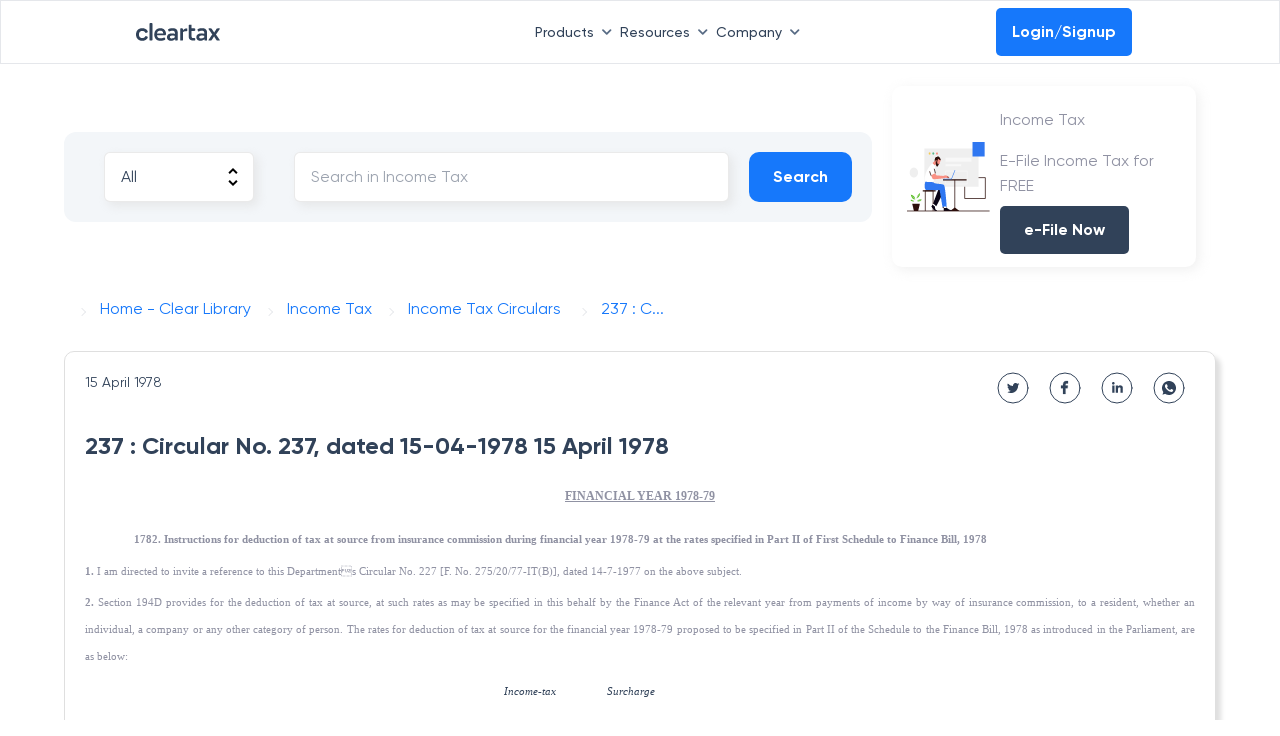

--- FILE ---
content_type: application/javascript; charset=UTF-8
request_url: https://cleartax.in/frontier/_next/static/chunks/pages/_app-eaad0530c9582381.js
body_size: 123599
content:
!function(){try{var e="undefined"!=typeof window?window:"undefined"!=typeof global?global:"undefined"!=typeof self?self:{},t=Error().stack;t&&(e._sentryDebugIds=e._sentryDebugIds||{},e._sentryDebugIds[t]="100df6d0-8971-4829-a244-746168c35eb7",e._sentryDebugIdIdentifier="sentry-dbid-100df6d0-8971-4829-a244-746168c35eb7")}catch(e){}}(),(self.webpackChunk_N_E=self.webpackChunk_N_E||[]).push([[2888],{9669:function(e,t,n){e.exports=n(51609)},55448:function(e,t,n){"use strict";var r=n(64867),i=n(36026),a=n(4372),o=n(15327),s=n(94097),c=n(84109),l=n(67985),u=n(85061),d=n(77874),p=n(65263);e.exports=function(e){return new Promise(function(t,n){var h,f=e.data,m=e.headers,g=e.responseType;function y(){e.cancelToken&&e.cancelToken.unsubscribe(h),e.signal&&e.signal.removeEventListener("abort",h)}r.isFormData(f)&&delete m["Content-Type"];var v=new XMLHttpRequest;if(e.auth){var _=e.auth.username||"",x=e.auth.password?unescape(encodeURIComponent(e.auth.password)):"";m.Authorization="Basic "+btoa(_+":"+x)}var b=s(e.baseURL,e.url);function w(){if(v){var r="getAllResponseHeaders"in v?c(v.getAllResponseHeaders()):null;i(function(e){t(e),y()},function(e){n(e),y()},{data:g&&"text"!==g&&"json"!==g?v.response:v.responseText,status:v.status,statusText:v.statusText,headers:r,config:e,request:v}),v=null}}if(v.open(e.method.toUpperCase(),o(b,e.params,e.paramsSerializer),!0),v.timeout=e.timeout,"onloadend"in v?v.onloadend=w:v.onreadystatechange=function(){v&&4===v.readyState&&(0!==v.status||v.responseURL&&0===v.responseURL.indexOf("file:"))&&setTimeout(w)},v.onabort=function(){v&&(n(u("Request aborted",e,"ECONNABORTED",v)),v=null)},v.onerror=function(){n(u("Network Error",e,null,v)),v=null},v.ontimeout=function(){var t=e.timeout?"timeout of "+e.timeout+"ms exceeded":"timeout exceeded",r=e.transitional||d;e.timeoutErrorMessage&&(t=e.timeoutErrorMessage),n(u(t,e,r.clarifyTimeoutError?"ETIMEDOUT":"ECONNABORTED",v)),v=null},r.isStandardBrowserEnv()){var k=(e.withCredentials||l(b))&&e.xsrfCookieName?a.read(e.xsrfCookieName):void 0;k&&(m[e.xsrfHeaderName]=k)}"setRequestHeader"in v&&r.forEach(m,function(e,t){void 0===f&&"content-type"===t.toLowerCase()?delete m[t]:v.setRequestHeader(t,e)}),r.isUndefined(e.withCredentials)||(v.withCredentials=!!e.withCredentials),g&&"json"!==g&&(v.responseType=e.responseType),"function"==typeof e.onDownloadProgress&&v.addEventListener("progress",e.onDownloadProgress),"function"==typeof e.onUploadProgress&&v.upload&&v.upload.addEventListener("progress",e.onUploadProgress),(e.cancelToken||e.signal)&&(h=function(e){v&&(n(!e||e&&e.type?new p("canceled"):e),v.abort(),v=null)},e.cancelToken&&e.cancelToken.subscribe(h),e.signal&&(e.signal.aborted?h():e.signal.addEventListener("abort",h))),f||(f=null),v.send(f)})}},51609:function(e,t,n){"use strict";var r=n(64867),i=n(91849),a=n(30321),o=n(47185),s=function e(t){var n=new a(t),s=i(a.prototype.request,n);return r.extend(s,a.prototype,n),r.extend(s,n),s.create=function(n){return e(o(t,n))},s}(n(45546));s.Axios=a,s.Cancel=n(65263),s.CancelToken=n(14972),s.isCancel=n(26502),s.VERSION=n(97288).version,s.all=function(e){return Promise.all(e)},s.spread=n(8713),s.isAxiosError=n(16268),e.exports=s,e.exports.default=s},65263:function(e){"use strict";function t(e){this.message=e}t.prototype.toString=function(){return"Cancel"+(this.message?": "+this.message:"")},t.prototype.__CANCEL__=!0,e.exports=t},14972:function(e,t,n){"use strict";var r=n(65263);function i(e){if("function"!=typeof e)throw TypeError("executor must be a function.");this.promise=new Promise(function(e){t=e});var t,n=this;this.promise.then(function(e){if(n._listeners){var t,r=n._listeners.length;for(t=0;t<r;t++)n._listeners[t](e);n._listeners=null}}),this.promise.then=function(e){var t,r=new Promise(function(e){n.subscribe(e),t=e}).then(e);return r.cancel=function(){n.unsubscribe(t)},r},e(function(e){n.reason||(n.reason=new r(e),t(n.reason))})}i.prototype.throwIfRequested=function(){if(this.reason)throw this.reason},i.prototype.subscribe=function(e){if(this.reason){e(this.reason);return}this._listeners?this._listeners.push(e):this._listeners=[e]},i.prototype.unsubscribe=function(e){if(this._listeners){var t=this._listeners.indexOf(e);-1!==t&&this._listeners.splice(t,1)}},i.source=function(){var e;return{token:new i(function(t){e=t}),cancel:e}},e.exports=i},26502:function(e){"use strict";e.exports=function(e){return!!(e&&e.__CANCEL__)}},30321:function(e,t,n){"use strict";var r=n(64867),i=n(15327),a=n(80782),o=n(13572),s=n(47185),c=n(54875),l=c.validators;function u(e){this.defaults=e,this.interceptors={request:new a,response:new a}}u.prototype.request=function(e,t){"string"==typeof e?(t=t||{}).url=e:t=e||{},(t=s(this.defaults,t)).method?t.method=t.method.toLowerCase():this.defaults.method?t.method=this.defaults.method.toLowerCase():t.method="get";var n,r=t.transitional;void 0!==r&&c.assertOptions(r,{silentJSONParsing:l.transitional(l.boolean),forcedJSONParsing:l.transitional(l.boolean),clarifyTimeoutError:l.transitional(l.boolean)},!1);var i=[],a=!0;this.interceptors.request.forEach(function(e){("function"!=typeof e.runWhen||!1!==e.runWhen(t))&&(a=a&&e.synchronous,i.unshift(e.fulfilled,e.rejected))});var u=[];if(this.interceptors.response.forEach(function(e){u.push(e.fulfilled,e.rejected)}),!a){var d=[o,void 0];for(Array.prototype.unshift.apply(d,i),d=d.concat(u),n=Promise.resolve(t);d.length;)n=n.then(d.shift(),d.shift());return n}for(var p=t;i.length;){var h=i.shift(),f=i.shift();try{p=h(p)}catch(e){f(e);break}}try{n=o(p)}catch(e){return Promise.reject(e)}for(;u.length;)n=n.then(u.shift(),u.shift());return n},u.prototype.getUri=function(e){return i((e=s(this.defaults,e)).url,e.params,e.paramsSerializer).replace(/^\?/,"")},r.forEach(["delete","get","head","options"],function(e){u.prototype[e]=function(t,n){return this.request(s(n||{},{method:e,url:t,data:(n||{}).data}))}}),r.forEach(["post","put","patch"],function(e){u.prototype[e]=function(t,n,r){return this.request(s(r||{},{method:e,url:t,data:n}))}}),e.exports=u},80782:function(e,t,n){"use strict";var r=n(64867);function i(){this.handlers=[]}i.prototype.use=function(e,t,n){return this.handlers.push({fulfilled:e,rejected:t,synchronous:!!n&&n.synchronous,runWhen:n?n.runWhen:null}),this.handlers.length-1},i.prototype.eject=function(e){this.handlers[e]&&(this.handlers[e]=null)},i.prototype.forEach=function(e){r.forEach(this.handlers,function(t){null!==t&&e(t)})},e.exports=i},94097:function(e,t,n){"use strict";var r=n(91793),i=n(7303);e.exports=function(e,t){return e&&!r(t)?i(e,t):t}},85061:function(e,t,n){"use strict";var r=n(80481);e.exports=function(e,t,n,i,a){return r(Error(e),t,n,i,a)}},13572:function(e,t,n){"use strict";var r=n(64867),i=n(18527),a=n(26502),o=n(45546),s=n(65263);function c(e){if(e.cancelToken&&e.cancelToken.throwIfRequested(),e.signal&&e.signal.aborted)throw new s("canceled")}e.exports=function(e){return c(e),e.headers=e.headers||{},e.data=i.call(e,e.data,e.headers,e.transformRequest),e.headers=r.merge(e.headers.common||{},e.headers[e.method]||{},e.headers),r.forEach(["delete","get","head","post","put","patch","common"],function(t){delete e.headers[t]}),(e.adapter||o.adapter)(e).then(function(t){return c(e),t.data=i.call(e,t.data,t.headers,e.transformResponse),t},function(t){return!a(t)&&(c(e),t&&t.response&&(t.response.data=i.call(e,t.response.data,t.response.headers,e.transformResponse))),Promise.reject(t)})}},80481:function(e){"use strict";e.exports=function(e,t,n,r,i){return e.config=t,n&&(e.code=n),e.request=r,e.response=i,e.isAxiosError=!0,e.toJSON=function(){return{message:this.message,name:this.name,description:this.description,number:this.number,fileName:this.fileName,lineNumber:this.lineNumber,columnNumber:this.columnNumber,stack:this.stack,config:this.config,code:this.code,status:this.response&&this.response.status?this.response.status:null}},e}},47185:function(e,t,n){"use strict";var r=n(64867);e.exports=function(e,t){t=t||{};var n={};function i(e,t){return r.isPlainObject(e)&&r.isPlainObject(t)?r.merge(e,t):r.isPlainObject(t)?r.merge({},t):r.isArray(t)?t.slice():t}function a(n){return r.isUndefined(t[n])?r.isUndefined(e[n])?void 0:i(void 0,e[n]):i(e[n],t[n])}function o(e){if(!r.isUndefined(t[e]))return i(void 0,t[e])}function s(n){return r.isUndefined(t[n])?r.isUndefined(e[n])?void 0:i(void 0,e[n]):i(void 0,t[n])}function c(n){return n in t?i(e[n],t[n]):n in e?i(void 0,e[n]):void 0}var l={url:o,method:o,data:o,baseURL:s,transformRequest:s,transformResponse:s,paramsSerializer:s,timeout:s,timeoutMessage:s,withCredentials:s,adapter:s,responseType:s,xsrfCookieName:s,xsrfHeaderName:s,onUploadProgress:s,onDownloadProgress:s,decompress:s,maxContentLength:s,maxBodyLength:s,transport:s,httpAgent:s,httpsAgent:s,cancelToken:s,socketPath:s,responseEncoding:s,validateStatus:c};return r.forEach(Object.keys(e).concat(Object.keys(t)),function(e){var t=l[e]||a,i=t(e);r.isUndefined(i)&&t!==c||(n[e]=i)}),n}},36026:function(e,t,n){"use strict";var r=n(85061);e.exports=function(e,t,n){var i=n.config.validateStatus;!n.status||!i||i(n.status)?e(n):t(r("Request failed with status code "+n.status,n.config,null,n.request,n))}},18527:function(e,t,n){"use strict";var r=n(64867),i=n(45546);e.exports=function(e,t,n){var a=this||i;return r.forEach(n,function(n){e=n.call(a,e,t)}),e}},45546:function(e,t,n){"use strict";var r,i=n(83454),a=n(64867),o=n(16016),s=n(80481),c=n(77874),l={"Content-Type":"application/x-www-form-urlencoded"};function u(e,t){!a.isUndefined(e)&&a.isUndefined(e["Content-Type"])&&(e["Content-Type"]=t)}var d={transitional:c,adapter:("undefined"!=typeof XMLHttpRequest?r=n(55448):void 0!==i&&"[object process]"===Object.prototype.toString.call(i)&&(r=n(55448)),r),transformRequest:[function(e,t){return(o(t,"Accept"),o(t,"Content-Type"),a.isFormData(e)||a.isArrayBuffer(e)||a.isBuffer(e)||a.isStream(e)||a.isFile(e)||a.isBlob(e))?e:a.isArrayBufferView(e)?e.buffer:a.isURLSearchParams(e)?(u(t,"application/x-www-form-urlencoded;charset=utf-8"),e.toString()):a.isObject(e)||t&&"application/json"===t["Content-Type"]?(u(t,"application/json"),function(e,t,n){if(a.isString(e))try{return(0,JSON.parse)(e),a.trim(e)}catch(e){if("SyntaxError"!==e.name)throw e}return(0,JSON.stringify)(e)}(e)):e}],transformResponse:[function(e){var t=this.transitional||d.transitional,n=t&&t.silentJSONParsing,r=t&&t.forcedJSONParsing,i=!n&&"json"===this.responseType;if(i||r&&a.isString(e)&&e.length)try{return JSON.parse(e)}catch(e){if(i){if("SyntaxError"===e.name)throw s(e,this,"E_JSON_PARSE");throw e}}return e}],timeout:0,xsrfCookieName:"XSRF-TOKEN",xsrfHeaderName:"X-XSRF-TOKEN",maxContentLength:-1,maxBodyLength:-1,validateStatus:function(e){return e>=200&&e<300},headers:{common:{Accept:"application/json, text/plain, */*"}}};a.forEach(["delete","get","head"],function(e){d.headers[e]={}}),a.forEach(["post","put","patch"],function(e){d.headers[e]=a.merge(l)}),e.exports=d},77874:function(e){"use strict";e.exports={silentJSONParsing:!0,forcedJSONParsing:!0,clarifyTimeoutError:!1}},97288:function(e){e.exports={version:"0.26.1"}},91849:function(e){"use strict";e.exports=function(e,t){return function(){for(var n=Array(arguments.length),r=0;r<n.length;r++)n[r]=arguments[r];return e.apply(t,n)}}},15327:function(e,t,n){"use strict";var r=n(64867);function i(e){return encodeURIComponent(e).replace(/%3A/gi,":").replace(/%24/g,"$").replace(/%2C/gi,",").replace(/%20/g,"+").replace(/%5B/gi,"[").replace(/%5D/gi,"]")}e.exports=function(e,t,n){if(!t)return e;if(n)a=n(t);else if(r.isURLSearchParams(t))a=t.toString();else{var a,o=[];r.forEach(t,function(e,t){null!=e&&(r.isArray(e)?t+="[]":e=[e],r.forEach(e,function(e){r.isDate(e)?e=e.toISOString():r.isObject(e)&&(e=JSON.stringify(e)),o.push(i(t)+"="+i(e))}))}),a=o.join("&")}if(a){var s=e.indexOf("#");-1!==s&&(e=e.slice(0,s)),e+=(-1===e.indexOf("?")?"?":"&")+a}return e}},7303:function(e){"use strict";e.exports=function(e,t){return t?e.replace(/\/+$/,"")+"/"+t.replace(/^\/+/,""):e}},4372:function(e,t,n){"use strict";var r=n(64867);e.exports=r.isStandardBrowserEnv()?{write:function(e,t,n,i,a,o){var s=[];s.push(e+"="+encodeURIComponent(t)),r.isNumber(n)&&s.push("expires="+new Date(n).toGMTString()),r.isString(i)&&s.push("path="+i),r.isString(a)&&s.push("domain="+a),!0===o&&s.push("secure"),document.cookie=s.join("; ")},read:function(e){var t=document.cookie.match(RegExp("(^|;\\s*)("+e+")=([^;]*)"));return t?decodeURIComponent(t[3]):null},remove:function(e){this.write(e,"",Date.now()-864e5)}}:{write:function(){},read:function(){return null},remove:function(){}}},91793:function(e){"use strict";e.exports=function(e){return/^([a-z][a-z\d+\-.]*:)?\/\//i.test(e)}},16268:function(e,t,n){"use strict";var r=n(64867);e.exports=function(e){return r.isObject(e)&&!0===e.isAxiosError}},67985:function(e,t,n){"use strict";var r=n(64867);e.exports=r.isStandardBrowserEnv()?function(){var e,t=/(msie|trident)/i.test(navigator.userAgent),n=document.createElement("a");function i(e){var r=e;return t&&(n.setAttribute("href",r),r=n.href),n.setAttribute("href",r),{href:n.href,protocol:n.protocol?n.protocol.replace(/:$/,""):"",host:n.host,search:n.search?n.search.replace(/^\?/,""):"",hash:n.hash?n.hash.replace(/^#/,""):"",hostname:n.hostname,port:n.port,pathname:"/"===n.pathname.charAt(0)?n.pathname:"/"+n.pathname}}return e=i(window.location.href),function(t){var n=r.isString(t)?i(t):t;return n.protocol===e.protocol&&n.host===e.host}}():function(){return!0}},16016:function(e,t,n){"use strict";var r=n(64867);e.exports=function(e,t){r.forEach(e,function(n,r){r!==t&&r.toUpperCase()===t.toUpperCase()&&(e[t]=n,delete e[r])})}},84109:function(e,t,n){"use strict";var r=n(64867),i=["age","authorization","content-length","content-type","etag","expires","from","host","if-modified-since","if-unmodified-since","last-modified","location","max-forwards","proxy-authorization","referer","retry-after","user-agent"];e.exports=function(e){var t,n,a,o={};return e&&r.forEach(e.split("\n"),function(e){a=e.indexOf(":"),t=r.trim(e.substr(0,a)).toLowerCase(),n=r.trim(e.substr(a+1)),t&&!(o[t]&&i.indexOf(t)>=0)&&("set-cookie"===t?o[t]=(o[t]?o[t]:[]).concat([n]):o[t]=o[t]?o[t]+", "+n:n)}),o}},8713:function(e){"use strict";e.exports=function(e){return function(t){return e.apply(null,t)}}},54875:function(e,t,n){"use strict";var r=n(97288).version,i={};["object","boolean","number","function","string","symbol"].forEach(function(e,t){i[e]=function(n){return typeof n===e||"a"+(t<1?"n ":" ")+e}});var a={};i.transitional=function(e,t,n){function i(e,t){return"[Axios v"+r+"] Transitional option '"+e+"'"+t+(n?". "+n:"")}return function(n,r,o){if(!1===e)throw Error(i(r," has been removed"+(t?" in "+t:"")));return t&&!a[r]&&(a[r]=!0,console.warn(i(r," has been deprecated since v"+t+" and will be removed in the near future"))),!e||e(n,r,o)}},e.exports={assertOptions:function(e,t,n){if("object"!=typeof e)throw TypeError("options must be an object");for(var r=Object.keys(e),i=r.length;i-- >0;){var a=r[i],o=t[a];if(o){var s=e[a],c=void 0===s||o(s,a,e);if(!0!==c)throw TypeError("option "+a+" must be "+c);continue}if(!0!==n)throw Error("Unknown option "+a)}},validators:i}},64867:function(e,t,n){"use strict";var r=n(91849),i=Object.prototype.toString;function a(e){return Array.isArray(e)}function o(e){return void 0===e}function s(e){return"[object ArrayBuffer]"===i.call(e)}function c(e){return null!==e&&"object"==typeof e}function l(e){if("[object Object]"!==i.call(e))return!1;var t=Object.getPrototypeOf(e);return null===t||t===Object.prototype}function u(e){return"[object Function]"===i.call(e)}function d(e,t){if(null!=e){if("object"!=typeof e&&(e=[e]),a(e))for(var n=0,r=e.length;n<r;n++)t.call(null,e[n],n,e);else for(var i in e)Object.prototype.hasOwnProperty.call(e,i)&&t.call(null,e[i],i,e)}}e.exports={isArray:a,isArrayBuffer:s,isBuffer:function(e){return null!==e&&!o(e)&&null!==e.constructor&&!o(e.constructor)&&"function"==typeof e.constructor.isBuffer&&e.constructor.isBuffer(e)},isFormData:function(e){return"[object FormData]"===i.call(e)},isArrayBufferView:function(e){return"undefined"!=typeof ArrayBuffer&&ArrayBuffer.isView?ArrayBuffer.isView(e):e&&e.buffer&&s(e.buffer)},isString:function(e){return"string"==typeof e},isNumber:function(e){return"number"==typeof e},isObject:c,isPlainObject:l,isUndefined:o,isDate:function(e){return"[object Date]"===i.call(e)},isFile:function(e){return"[object File]"===i.call(e)},isBlob:function(e){return"[object Blob]"===i.call(e)},isFunction:u,isStream:function(e){return c(e)&&u(e.pipe)},isURLSearchParams:function(e){return"[object URLSearchParams]"===i.call(e)},isStandardBrowserEnv:function(){return("undefined"==typeof navigator||"ReactNative"!==navigator.product&&"NativeScript"!==navigator.product&&"NS"!==navigator.product)&&"undefined"!=typeof window&&"undefined"!=typeof document},forEach:d,merge:function e(){var t={};function n(n,r){l(t[r])&&l(n)?t[r]=e(t[r],n):l(n)?t[r]=e({},n):a(n)?t[r]=n.slice():t[r]=n}for(var r=0,i=arguments.length;r<i;r++)d(arguments[r],n);return t},extend:function(e,t,n){return d(t,function(t,i){n&&"function"==typeof t?e[i]=r(t,n):e[i]=t}),e},trim:function(e){return e.trim?e.trim():e.replace(/^\s+|\s+$/g,"")},stripBOM:function(e){return 65279===e.charCodeAt(0)&&(e=e.slice(1)),e}}},8679:function(e,t,n){"use strict";var r=n(59864),i={childContextTypes:!0,contextType:!0,contextTypes:!0,defaultProps:!0,displayName:!0,getDefaultProps:!0,getDerivedStateFromError:!0,getDerivedStateFromProps:!0,mixins:!0,propTypes:!0,type:!0},a={name:!0,length:!0,prototype:!0,caller:!0,callee:!0,arguments:!0,arity:!0},o={$$typeof:!0,compare:!0,defaultProps:!0,displayName:!0,propTypes:!0,type:!0},s={};function c(e){return r.isMemo(e)?o:s[e.$$typeof]||i}s[r.ForwardRef]={$$typeof:!0,render:!0,defaultProps:!0,displayName:!0,propTypes:!0},s[r.Memo]=o;var l=Object.defineProperty,u=Object.getOwnPropertyNames,d=Object.getOwnPropertySymbols,p=Object.getOwnPropertyDescriptor,h=Object.getPrototypeOf,f=Object.prototype;e.exports=function e(t,n,r){if("string"!=typeof n){if(f){var i=h(n);i&&i!==f&&e(t,i,r)}var o=u(n);d&&(o=o.concat(d(n)));for(var s=c(t),m=c(n),g=0;g<o.length;++g){var y=o[g];if(!a[y]&&!(r&&r[y])&&!(m&&m[y])&&!(s&&s[y])){var v=p(n,y);try{l(t,y,v)}catch(e){}}}}return t}},66337:function(){!function(){"use strict";if("object"==typeof window){if("IntersectionObserver"in window&&"IntersectionObserverEntry"in window&&"intersectionRatio"in window.IntersectionObserverEntry.prototype){"isIntersecting"in window.IntersectionObserverEntry.prototype||Object.defineProperty(window.IntersectionObserverEntry.prototype,"isIntersecting",{get:function(){return this.intersectionRatio>0}});return}var e=function(e){for(var t=e,n=i(t);n;)n=i(t=n.ownerDocument);return t}(window.document),t=[],n=null,r=null;o.prototype.THROTTLE_TIMEOUT=100,o.prototype.POLL_INTERVAL=null,o.prototype.USE_MUTATION_OBSERVER=!0,o._setupCrossOriginUpdater=function(){return n||(n=function(e,n){r=e&&n?p(e,n):u(),t.forEach(function(e){e._checkForIntersections()})}),n},o._resetCrossOriginUpdater=function(){n=null,r=null},o.prototype.observe=function(e){if(!this._observationTargets.some(function(t){return t.element==e})){if(!(e&&1==e.nodeType))throw Error("target must be an Element");this._registerInstance(),this._observationTargets.push({element:e,entry:null}),this._monitorIntersections(e.ownerDocument),this._checkForIntersections()}},o.prototype.unobserve=function(e){this._observationTargets=this._observationTargets.filter(function(t){return t.element!=e}),this._unmonitorIntersections(e.ownerDocument),0==this._observationTargets.length&&this._unregisterInstance()},o.prototype.disconnect=function(){this._observationTargets=[],this._unmonitorAllIntersections(),this._unregisterInstance()},o.prototype.takeRecords=function(){var e=this._queuedEntries.slice();return this._queuedEntries=[],e},o.prototype._initThresholds=function(e){var t=e||[0];return Array.isArray(t)||(t=[t]),t.sort().filter(function(e,t,n){if("number"!=typeof e||isNaN(e)||e<0||e>1)throw Error("threshold must be a number between 0 and 1 inclusively");return e!==n[t-1]})},o.prototype._parseRootMargin=function(e){var t=(e||"0px").split(/\s+/).map(function(e){var t=/^(-?\d*\.?\d+)(px|%)$/.exec(e);if(!t)throw Error("rootMargin must be specified in pixels or percent");return{value:parseFloat(t[1]),unit:t[2]}});return t[1]=t[1]||t[0],t[2]=t[2]||t[0],t[3]=t[3]||t[1],t},o.prototype._monitorIntersections=function(t){var n=t.defaultView;if(n&&-1==this._monitoringDocuments.indexOf(t)){var r=this._checkForIntersections,a=null,o=null;if(this.POLL_INTERVAL?a=n.setInterval(r,this.POLL_INTERVAL):(s(n,"resize",r,!0),s(t,"scroll",r,!0),this.USE_MUTATION_OBSERVER&&"MutationObserver"in n&&(o=new n.MutationObserver(r)).observe(t,{attributes:!0,childList:!0,characterData:!0,subtree:!0})),this._monitoringDocuments.push(t),this._monitoringUnsubscribes.push(function(){var e=t.defaultView;e&&(a&&e.clearInterval(a),c(e,"resize",r,!0)),c(t,"scroll",r,!0),o&&o.disconnect()}),t!=(this.root&&(this.root.ownerDocument||this.root)||e)){var l=i(t);l&&this._monitorIntersections(l.ownerDocument)}}},o.prototype._unmonitorIntersections=function(t){var n=this._monitoringDocuments.indexOf(t);if(-1!=n){var r=this.root&&(this.root.ownerDocument||this.root)||e;if(!this._observationTargets.some(function(e){var n=e.element.ownerDocument;if(n==t)return!0;for(;n&&n!=r;){var a=i(n);if((n=a&&a.ownerDocument)==t)return!0}return!1})){var a=this._monitoringUnsubscribes[n];if(this._monitoringDocuments.splice(n,1),this._monitoringUnsubscribes.splice(n,1),a(),t!=r){var o=i(t);o&&this._unmonitorIntersections(o.ownerDocument)}}}},o.prototype._unmonitorAllIntersections=function(){var e=this._monitoringUnsubscribes.slice(0);this._monitoringDocuments.length=0,this._monitoringUnsubscribes.length=0;for(var t=0;t<e.length;t++)e[t]()},o.prototype._checkForIntersections=function(){if(this.root||!n||r){var e=this._rootIsInDom(),t=e?this._getRootRect():u();this._observationTargets.forEach(function(r){var i=r.element,o=l(i),s=this._rootContainsTarget(i),c=r.entry,d=e&&s&&this._computeTargetAndRootIntersection(i,o,t),p=null;this._rootContainsTarget(i)?(!n||this.root)&&(p=t):p=u();var h=r.entry=new a({time:window.performance&&performance.now&&performance.now(),target:i,boundingClientRect:o,rootBounds:p,intersectionRect:d});c?e&&s?this._hasCrossedThreshold(c,h)&&this._queuedEntries.push(h):c&&c.isIntersecting&&this._queuedEntries.push(h):this._queuedEntries.push(h)},this),this._queuedEntries.length&&this._callback(this.takeRecords(),this)}},o.prototype._computeTargetAndRootIntersection=function(t,i,a){if("none"!=window.getComputedStyle(t).display){for(var o=i,s=f(t),c=!1;!c&&s;){var u=null,d=1==s.nodeType?window.getComputedStyle(s):{};if("none"==d.display)return null;if(s==this.root||9==s.nodeType){if(c=!0,s==this.root||s==e)n&&!this.root?r&&(0!=r.width||0!=r.height)?u=r:(s=null,u=null,o=null):u=a;else{var h=f(s),m=h&&l(h),g=h&&this._computeTargetAndRootIntersection(h,m,a);m&&g?(s=h,u=p(m,g)):(s=null,o=null)}}else{var y=s.ownerDocument;s!=y.body&&s!=y.documentElement&&"visible"!=d.overflow&&(u=l(s))}if(u&&(o=function(e,t){var n=Math.max(e.top,t.top),r=Math.min(e.bottom,t.bottom),i=Math.max(e.left,t.left),a=Math.min(e.right,t.right),o=a-i,s=r-n;return o>=0&&s>=0&&{top:n,bottom:r,left:i,right:a,width:o,height:s}||null}(u,o)),!o)break;s=s&&f(s)}return o}},o.prototype._getRootRect=function(){var t;if(this.root&&!m(this.root))t=l(this.root);else{var n=m(this.root)?this.root:e,r=n.documentElement,i=n.body;t={top:0,left:0,right:r.clientWidth||i.clientWidth,width:r.clientWidth||i.clientWidth,bottom:r.clientHeight||i.clientHeight,height:r.clientHeight||i.clientHeight}}return this._expandRectByRootMargin(t)},o.prototype._expandRectByRootMargin=function(e){var t=this._rootMarginValues.map(function(t,n){return"px"==t.unit?t.value:t.value*(n%2?e.width:e.height)/100}),n={top:e.top-t[0],right:e.right+t[1],bottom:e.bottom+t[2],left:e.left-t[3]};return n.width=n.right-n.left,n.height=n.bottom-n.top,n},o.prototype._hasCrossedThreshold=function(e,t){var n=e&&e.isIntersecting?e.intersectionRatio||0:-1,r=t.isIntersecting?t.intersectionRatio||0:-1;if(n!==r)for(var i=0;i<this.thresholds.length;i++){var a=this.thresholds[i];if(a==n||a==r||a<n!=a<r)return!0}},o.prototype._rootIsInDom=function(){return!this.root||h(e,this.root)},o.prototype._rootContainsTarget=function(t){var n=this.root&&(this.root.ownerDocument||this.root)||e;return h(n,t)&&(!this.root||n==t.ownerDocument)},o.prototype._registerInstance=function(){0>t.indexOf(this)&&t.push(this)},o.prototype._unregisterInstance=function(){var e=t.indexOf(this);-1!=e&&t.splice(e,1)},window.IntersectionObserver=o,window.IntersectionObserverEntry=a}function i(e){try{return e.defaultView&&e.defaultView.frameElement||null}catch(e){return null}}function a(e){this.time=e.time,this.target=e.target,this.rootBounds=d(e.rootBounds),this.boundingClientRect=d(e.boundingClientRect),this.intersectionRect=d(e.intersectionRect||u()),this.isIntersecting=!!e.intersectionRect;var t=this.boundingClientRect,n=t.width*t.height,r=this.intersectionRect,i=r.width*r.height;n?this.intersectionRatio=Number((i/n).toFixed(4)):this.intersectionRatio=this.isIntersecting?1:0}function o(e,t){var n,r,i,a=t||{};if("function"!=typeof e)throw Error("callback must be a function");if(a.root&&1!=a.root.nodeType&&9!=a.root.nodeType)throw Error("root must be a Document or Element");this._checkForIntersections=(n=this._checkForIntersections.bind(this),r=this.THROTTLE_TIMEOUT,i=null,function(){i||(i=setTimeout(function(){n(),i=null},r))}),this._callback=e,this._observationTargets=[],this._queuedEntries=[],this._rootMarginValues=this._parseRootMargin(a.rootMargin),this.thresholds=this._initThresholds(a.threshold),this.root=a.root||null,this.rootMargin=this._rootMarginValues.map(function(e){return e.value+e.unit}).join(" "),this._monitoringDocuments=[],this._monitoringUnsubscribes=[]}function s(e,t,n,r){"function"==typeof e.addEventListener?e.addEventListener(t,n,r||!1):"function"==typeof e.attachEvent&&e.attachEvent("on"+t,n)}function c(e,t,n,r){"function"==typeof e.removeEventListener?e.removeEventListener(t,n,r||!1):"function"==typeof e.detachEvent&&e.detachEvent("on"+t,n)}function l(e){var t;try{t=e.getBoundingClientRect()}catch(e){}return t?(t.width&&t.height||(t={top:t.top,right:t.right,bottom:t.bottom,left:t.left,width:t.right-t.left,height:t.bottom-t.top}),t):u()}function u(){return{top:0,bottom:0,left:0,right:0,width:0,height:0}}function d(e){return!e||"x"in e?e:{top:e.top,y:e.top,bottom:e.bottom,left:e.left,x:e.left,right:e.right,width:e.width,height:e.height}}function p(e,t){var n=t.top-e.top,r=t.left-e.left;return{top:n,left:r,height:t.height,width:t.width,bottom:n+t.height,right:r+t.width}}function h(e,t){for(var n=t;n;){if(n==e)return!0;n=f(n)}return!1}function f(t){var n=t.parentNode;return 9==t.nodeType&&t!=e?i(t):(n&&n.assignedSlot&&(n=n.assignedSlot.parentNode),n&&11==n.nodeType&&n.host)?n.host:n}function m(e){return e&&9===e.nodeType}}()},29208:function(e,t,n){var r,i="__lodash_hash_undefined__",a=1/0,o=/\.|\[(?:[^[\]]*|(["'])(?:(?!\1)[^\\]|\\.)*?\1)\]/,s=/^\w*$/,c=/^\./,l=/[^.[\]]+|\[(?:(-?\d+(?:\.\d+)?)|(["'])((?:(?!\2)[^\\]|\\.)*?)\2)\]|(?=(?:\.|\[\])(?:\.|\[\]|$))/g,u=/\\(\\)?/g,d=/^\[object .+?Constructor\]$/,p="object"==typeof n.g&&n.g&&n.g.Object===Object&&n.g,h="object"==typeof self&&self&&self.Object===Object&&self,f=p||h||Function("return this")(),m=Array.prototype,g=Function.prototype,y=Object.prototype,v=f["__core-js_shared__"],_=(r=/[^.]+$/.exec(v&&v.keys&&v.keys.IE_PROTO||""))?"Symbol(src)_1."+r:"",x=g.toString,b=y.hasOwnProperty,w=y.toString,k=RegExp("^"+x.call(b).replace(/[\\^$.*+?()[\]{}|]/g,"\\$&").replace(/hasOwnProperty|(function).*?(?=\\\()| for .+?(?=\\\])/g,"$1.*?")+"$"),S=f.Symbol,E=m.splice,A=D(f,"Map"),T=D(Object,"create"),C=S?S.prototype:void 0,O=C?C.toString:void 0;function I(e){var t=-1,n=e?e.length:0;for(this.clear();++t<n;){var r=e[t];this.set(r[0],r[1])}}function R(e){var t=-1,n=e?e.length:0;for(this.clear();++t<n;){var r=e[t];this.set(r[0],r[1])}}function M(e){var t=-1,n=e?e.length:0;for(this.clear();++t<n;){var r=e[t];this.set(r[0],r[1])}}function L(e,t){for(var n,r=e.length;r--;)if((n=e[r][0])===t||n!=n&&t!=t)return r;return -1}function N(e,t){var n,r=e.__data__;return("string"==(n=typeof t)||"number"==n||"symbol"==n||"boolean"==n?"__proto__"!==t:null===t)?r["string"==typeof t?"string":"hash"]:r.map}function D(e,t){var n,r=null==e?void 0:e[t];return!(!B(r)||_&&_ in r)&&("[object Function]"==(n=B(r)?w.call(r):"")||"[object GeneratorFunction]"==n||function(e){var t=!1;if(null!=e&&"function"!=typeof e.toString)try{t=!!(e+"")}catch(e){}return t}(r)?k:d).test(function(e){if(null!=e){try{return x.call(e)}catch(e){}try{return e+""}catch(e){}}return""}(r))?r:void 0}I.prototype.clear=function(){this.__data__=T?T(null):{}},I.prototype.delete=function(e){return this.has(e)&&delete this.__data__[e]},I.prototype.get=function(e){var t=this.__data__;if(T){var n=t[e];return n===i?void 0:n}return b.call(t,e)?t[e]:void 0},I.prototype.has=function(e){var t=this.__data__;return T?void 0!==t[e]:b.call(t,e)},I.prototype.set=function(e,t){return this.__data__[e]=T&&void 0===t?i:t,this},R.prototype.clear=function(){this.__data__=[]},R.prototype.delete=function(e){var t=this.__data__,n=L(t,e);return!(n<0)&&(n==t.length-1?t.pop():E.call(t,n,1),!0)},R.prototype.get=function(e){var t=this.__data__,n=L(t,e);return n<0?void 0:t[n][1]},R.prototype.has=function(e){return L(this.__data__,e)>-1},R.prototype.set=function(e,t){var n=this.__data__,r=L(n,e);return r<0?n.push([e,t]):n[r][1]=t,this},M.prototype.clear=function(){this.__data__={hash:new I,map:new(A||R),string:new I}},M.prototype.delete=function(e){return N(this,e).delete(e)},M.prototype.get=function(e){return N(this,e).get(e)},M.prototype.has=function(e){return N(this,e).has(e)},M.prototype.set=function(e,t){return N(this,e).set(e,t),this};var j=P(function(e){e=null==(t=e)?"":function(e){if("string"==typeof e)return e;if(G(e))return O?O.call(e):"";var t=e+"";return"0"==t&&1/e==-a?"-0":t}(t);var t,n=[];return c.test(e)&&n.push(""),e.replace(l,function(e,t,r,i){n.push(r?i.replace(u,"$1"):t||e)}),n});function P(e,t){if("function"!=typeof e||t&&"function"!=typeof t)throw TypeError("Expected a function");var n=function(){var r=arguments,i=t?t.apply(this,r):r[0],a=n.cache;if(a.has(i))return a.get(i);var o=e.apply(this,r);return n.cache=a.set(i,o),o};return n.cache=new(P.Cache||M),n}P.Cache=M;var F=Array.isArray;function B(e){var t=typeof e;return!!e&&("object"==t||"function"==t)}function G(e){return"symbol"==typeof e||!!e&&"object"==typeof e&&"[object Symbol]"==w.call(e)}e.exports=function(e,t,n){var r=null==e?void 0:function(e,t){var n;t=!function(e,t){if(F(e))return!1;var n=typeof e;return!!("number"==n||"symbol"==n||"boolean"==n||null==e||G(e))||s.test(e)||!o.test(e)||null!=t&&e in Object(t)}(t,e)?F(n=t)?n:j(n):[t];for(var r=0,i=t.length;null!=e&&r<i;)e=e[function(e){if("string"==typeof e||G(e))return e;var t=e+"";return"0"==t&&1/e==-a?"-0":t}(t[r++])];return r&&r==i?e:void 0}(e,t);return void 0===r?n:r}},11752:function(e,t,n){e.exports=n(31594)},81135:function(e,t,n){"use strict";let r,i,a,o,s,c,l,u,d,p,h,f,m,g,y,v,_,x,b;var w,k,S,E,A,T,C,O,I=n(40539);function R(e,t,n=[t],r="npm"){let i=e._metadata||{};i.sdk||(i.sdk={name:`sentry.javascript.${t}`,packages:n.map(e=>({name:`${r}:@sentry/${e}`,version:I.J})),version:I.J}),e._metadata=i}var M=n(11027),L=n(24806);function N(e){if("boolean"==typeof __SENTRY_TRACING__&&!__SENTRY_TRACING__)return!1;let t=e||function(){let e=(0,L.s3)();return e&&e.getOptions()}();return!!t&&(t.enableTracing||"tracesSampleRate"in t||"tracesSampler"in t)}var D=n(42562),j=n(9227),P=n(27202),F=n(62066);let B=[];function G(e,t){for(let n of t)n&&n.afterAllSetup&&n.afterAllSetup(e)}function U(e,t,n){if(n[t.name]){F.X&&D.kg.log(`Integration skipped because it was already installed: ${t.name}`);return}if(n[t.name]=t,-1===B.indexOf(t.name)&&"function"==typeof t.setupOnce&&(t.setupOnce(),B.push(t.name)),t.setup&&"function"==typeof t.setup&&t.setup(e),"function"==typeof t.preprocessEvent){let n=t.preprocessEvent.bind(t);e.on("preprocessEvent",(t,r)=>n(t,r,e))}if("function"==typeof t.processEvent){let n=t.processEvent.bind(t),r=Object.assign((t,r)=>n(t,r,e),{id:t.name});e.addEventProcessor(r)}F.X&&D.kg.log(`Integration installed: ${t.name}`)}let $=[/^Script error\.?$/,/^Javascript error: Script error\.? on line 0$/,/^ResizeObserver loop completed with undelivered notifications.$/,/^Cannot redefine property: googletag$/,"undefined is not an object (evaluating 'a.L')",'can\'t redefine non-configurable property "solana"',"vv().getRestrictions is not a function. (In 'vv().getRestrictions(1,a)', 'vv().getRestrictions' is undefined)","Can't find variable: _AutofillCallbackHandler"],H=(e={})=>({name:"InboundFilters",processEvent:(t,n,r)=>{var i,a;return((i=function(e={},t={}){return{allowUrls:[...e.allowUrls||[],...t.allowUrls||[]],denyUrls:[...e.denyUrls||[],...t.denyUrls||[]],ignoreErrors:[...e.ignoreErrors||[],...t.ignoreErrors||[],...e.disableErrorDefaults?[]:$],ignoreTransactions:[...e.ignoreTransactions||[],...t.ignoreTransactions||[]],ignoreInternal:void 0===e.ignoreInternal||e.ignoreInternal}}(e,r.getOptions())).ignoreInternal&&function(e){try{return"SentryError"===e.exception.values[0].type}catch(e){}return!1}(t)?(F.X&&D.kg.warn(`Event dropped due to being internal Sentry Error.
Event: ${(0,j.jH)(t)}`),0):(a=i.ignoreErrors,!t.type&&a&&a.length&&(function(e){let t;let n=[];e.message&&n.push(e.message);try{t=e.exception.values[e.exception.values.length-1]}catch(e){}return t&&t.value&&(n.push(t.value),t.type&&n.push(`${t.type}: ${t.value}`)),n})(t).some(e=>(0,P.U0)(e,a)))?(F.X&&D.kg.warn(`Event dropped due to being matched by \`ignoreErrors\` option.
Event: ${(0,j.jH)(t)}`),0):t.type||!t.exception||!t.exception.values||0===t.exception.values.length||t.message||t.exception.values.some(e=>e.stacktrace||e.type&&"Error"!==e.type||e.value)?!function(e,t){if("transaction"!==e.type||!t||!t.length)return!1;let n=e.transaction;return!!n&&(0,P.U0)(n,t)}(t,i.ignoreTransactions)?!function(e,t){if(!t||!t.length)return!1;let n=X(e);return!!n&&(0,P.U0)(n,t)}(t,i.denyUrls)?function(e,t){if(!t||!t.length)return!0;let n=X(e);return!n||(0,P.U0)(n,t)}(t,i.allowUrls)||(F.X&&D.kg.warn(`Event dropped due to not being matched by \`allowUrls\` option.
Event: ${(0,j.jH)(t)}.
Url: ${X(t)}`),0):(F.X&&D.kg.warn(`Event dropped due to being matched by \`denyUrls\` option.
Event: ${(0,j.jH)(t)}.
Url: ${X(t)}`),0):(F.X&&D.kg.warn(`Event dropped due to being matched by \`ignoreTransactions\` option.
Event: ${(0,j.jH)(t)}`),0):(F.X&&D.kg.warn(`Event dropped due to not having an error message, error type or stacktrace.
Event: ${(0,j.jH)(t)}`),0))?t:null}});function X(e){try{let t;try{t=e.exception.values[0].stacktrace.frames}catch(e){}return t?function(e=[]){for(let t=e.length-1;t>=0;t--){let n=e[t];if(n&&"<anonymous>"!==n.filename&&"[native code]"!==n.filename)return n.filename||null}return null}(t):null}catch(t){return F.X&&D.kg.error(`Cannot extract url for event ${(0,j.jH)(e)}`),null}}var z=n(27575);let W=new WeakMap,q=()=>({name:"FunctionToString",setupOnce(){r=Function.prototype.toString;try{Function.prototype.toString=function(...e){let t=(0,z.HK)(this),n=W.has((0,L.s3)())&&void 0!==t?t:this;return r.apply(n,e)}}catch(e){}},setup(e){W.set(e,!0)}});var J=n(20290);let V=()=>{let e;return{name:"Dedupe",processEvent(t){if(t.type)return t;try{var n;if((n=e)&&(function(e,t){let n=e.message,r=t.message;return!!((n||r)&&(!n||r)&&(n||!r)&&n===r&&Z(e,t)&&Y(e,t))}(t,n)||function(e,t){let n=K(t),r=K(e);return!!(n&&r&&n.type===r.type&&n.value===r.value&&Z(e,t)&&Y(e,t))}(t,n)))return F.X&&D.kg.warn("Event dropped due to being a duplicate of previously captured event."),null}catch(e){}return e=t}}};function Y(e,t){let n=(0,J.Fr)(e),r=(0,J.Fr)(t);if(!n&&!r)return!0;if(n&&!r||!n&&r||r.length!==n.length)return!1;for(let e=0;e<r.length;e++){let t=r[e],i=n[e];if(t.filename!==i.filename||t.lineno!==i.lineno||t.colno!==i.colno||t.function!==i.function)return!1}return!0}function Z(e,t){let n=e.fingerprint,r=t.fingerprint;if(!n&&!r)return!0;if(n&&!r||!n&&r)return!1;try{return!(n.join("")!==r.join(""))}catch(e){return!1}}function K(e){return e.exception&&e.exception.values&&e.exception.values[0]}var Q=n(61289),ee=n(84756);let et=ee.GLOBAL_OBJ;function en(e){return e&&/^function\s+\w+\(\)\s+\{\s+\[native code\]\s+\}$/.test(e.toString())}let er={},ei={};function ea(e,t){er[e]=er[e]||[],er[e].push(t)}function eo(e,t){ei[e]||(t(),ei[e]=!0)}function es(e,t){let n=e&&er[e];if(n)for(let r of n)try{r(t)}catch(t){Q.X&&D.kg.error(`Error while triggering instrumentation handler.
Type: ${e}
Name: ${(0,J.$P)(r)}
Error:`,t)}}let ec=ee.GLOBAL_OBJ,el=ee.GLOBAL_OBJ;function eu(e){let t="history";ea(t,e),eo(t,ed)}function ed(){if(!function(){let e=ec.chrome,t=e&&e.app&&e.app.runtime,n="history"in ec&&!!ec.history.pushState&&!!ec.history.replaceState;return!t&&n}())return;let e=el.onpopstate;function t(e){return function(...t){let n=t.length>2?t[2]:void 0;if(n){let e=i,t=String(n);i=t,es("history",{from:e,to:t})}return e.apply(this,t)}}el.onpopstate=function(...t){let n=el.location.href,r=i;if(i=n,es("history",{from:r,to:n}),e)try{return e.apply(this,t)}catch(e){}},(0,z.hl)(el.history,"pushState",t),(0,z.hl)(el.history,"replaceState",t)}let ep=/^(?:(\w+):)\/\/(?:(\w+)(?::(\w+)?)?@)([\w.-]+)(?::(\d+))?\/(.+)/;function eh(e,t=!1){let{host:n,path:r,pass:i,port:a,projectId:o,protocol:s,publicKey:c}=e;return`${s}://${c}${t&&i?`:${i}`:""}@${n}${a?`:${a}`:""}/${r?`${r}/`:r}${o}`}function ef(e){let t=ep.exec(e);if(!t){(0,D.Cf)(()=>{console.error(`Invalid Sentry Dsn: ${e}`)});return}let[n,r,i="",a="",o="",s=""]=t.slice(1),c="",l=s,u=l.split("/");if(u.length>1&&(c=u.slice(0,-1).join("/"),l=u.pop()),l){let e=l.match(/^\d+/);e&&(l=e[0])}return em({host:a,pass:i,path:c,projectId:l,port:o,protocol:n,publicKey:r})}function em(e){return{protocol:e.protocol,publicKey:e.publicKey||"",pass:e.pass||"",host:e.host,port:e.port||"",path:e.path||"",projectId:e.projectId}}var eg=n(90759),ey=n(9425),ev=n(81895);function e_(e,t=[]){return[e,t]}function ex(e,t){for(let n of e[1]){let e=n[0].type;if(t(n,e))return!0}return!1}function eb(e){return ee.GLOBAL_OBJ.__SENTRY__&&ee.GLOBAL_OBJ.__SENTRY__.encodePolyfill?ee.GLOBAL_OBJ.__SENTRY__.encodePolyfill(e):new TextEncoder().encode(e)}let ew={session:"session",sessions:"session",attachment:"attachment",transaction:"transaction",event:"error",client_report:"internal",user_report:"default",profile:"profile",profile_chunk:"profile",replay_event:"replay",replay_recording:"replay",check_in:"monitor",feedback:"feedback",span:"span",statsd:"metric_bucket"};function ek(e){if(!e||!e.sdk)return;let{name:t,version:n}=e.sdk;return{name:t,version:n}}function eS(e,t,n,r){let i=e.sdkProcessingMetadata&&e.sdkProcessingMetadata.dynamicSamplingContext;return{event_id:e.event_id,sent_at:new Date().toISOString(),...t&&{sdk:t},...!!n&&r&&{dsn:eh(r)},...i&&{trace:(0,z.Jr)({...i})}}}class eE extends Error{constructor(e,t="warn"){super(e),this.message=e,this.name=new.target.prototype.constructor.name,Object.setPrototypeOf(this,new.target.prototype),this.logLevel=t}}var eA=n(8840),eT=n(50304),eC=n(72271);function eO(e){if("boolean"==typeof e)return Number(e);let t="string"==typeof e?parseFloat(e):e;if("number"!=typeof t||isNaN(t)||t<0||t>1){F.X&&D.kg.warn(`[Tracing] Given sample rate is invalid. Sample rate must be a boolean or a number between 0 and 1. Got ${JSON.stringify(e)} of type ${JSON.stringify(typeof e)}.`);return}return t}var eI=n(77042);let eR="Not capturing exception because it's already been captured.";class eM{constructor(e){if(this._options=e,this._integrations={},this._numProcessing=0,this._outcomes={},this._hooks={},this._eventProcessors=[],e.dsn?this._dsn=function(e){let t="string"==typeof e?ef(e):em(e);if(t&&function(e){if(!Q.X)return!0;let{port:t,projectId:n,protocol:r}=e;return!["protocol","publicKey","host","projectId"].find(t=>!e[t]&&(D.kg.error(`Invalid Sentry Dsn: ${t} missing`),!0))&&(n.match(/^\d+$/)?"http"===r||"https"===r?!(t&&isNaN(parseInt(t,10)))||(D.kg.error(`Invalid Sentry Dsn: Invalid port ${t}`),!1):(D.kg.error(`Invalid Sentry Dsn: Invalid protocol ${r}`),!1):(D.kg.error(`Invalid Sentry Dsn: Invalid projectId ${n}`),!1))}(t))return t}(e.dsn):F.X&&D.kg.warn("No DSN provided, client will not send events."),this._dsn){var t,n,r;let i=(t=this._dsn,n=e.tunnel,r=e._metadata?e._metadata.sdk:void 0,n||`${function(e){let t=e.protocol?`${e.protocol}:`:"",n=e.port?`:${e.port}`:"";return`${t}//${e.host}${n}${e.path?`/${e.path}`:""}/api/`}(t)}${t.projectId}/envelope/?${(0,z._j)({sentry_key:t.publicKey,sentry_version:"7",...r&&{sentry_client:`${r.name}/${r.version}`}})}`);this._transport=e.transport({tunnel:this._options.tunnel,recordDroppedEvent:this.recordDroppedEvent.bind(this),...e.transportOptions,url:i})}}captureException(e,t,n){let r=(0,j.DM)();if((0,j.YO)(e))return F.X&&D.kg.log(eR),r;let i={event_id:r,...t};return this._process(this.eventFromException(e,i).then(e=>this._captureEvent(e,i,n))),i.event_id}captureMessage(e,t,n,r){let i={event_id:(0,j.DM)(),...n},a=(0,eg.Le)(e)?e:String(e),o=(0,eg.pt)(e)?this.eventFromMessage(a,t,i):this.eventFromException(e,i);return this._process(o.then(e=>this._captureEvent(e,i,r))),i.event_id}captureEvent(e,t,n){let r=(0,j.DM)();if(t&&t.originalException&&(0,j.YO)(t.originalException))return F.X&&D.kg.log(eR),r;let i={event_id:r,...t},a=(e.sdkProcessingMetadata||{}).capturedSpanScope;return this._process(this._captureEvent(e,i,a||n)),i.event_id}captureSession(e){"string"!=typeof e.release?F.X&&D.kg.warn("Discarded session because of missing or non-string release"):(this.sendSession(e),(0,eC.CT)(e,{init:!1}))}getDsn(){return this._dsn}getOptions(){return this._options}getSdkMetadata(){return this._options._metadata}getTransport(){return this._transport}flush(e){let t=this._transport;return t?(this.emit("flush"),this._isClientDoneProcessing(e).then(n=>t.flush(e).then(e=>n&&e))):(0,ey.WD)(!0)}close(e){return this.flush(e).then(e=>(this.getOptions().enabled=!1,this.emit("close"),e))}getEventProcessors(){return this._eventProcessors}addEventProcessor(e){this._eventProcessors.push(e)}init(){this._isEnabled()&&this._setupIntegrations()}getIntegrationByName(e){return this._integrations[e]}addIntegration(e){let t=this._integrations[e.name];U(this,e,this._integrations),t||G(this,[e])}sendEvent(e,t={}){this.emit("beforeSendEvent",e,t);let n=function(e,t,n,r){var i;let a=ek(n),o=e.type&&"replay_event"!==e.type?e.type:"event";(i=n&&n.sdk)&&(e.sdk=e.sdk||{},e.sdk.name=e.sdk.name||i.name,e.sdk.version=e.sdk.version||i.version,e.sdk.integrations=[...e.sdk.integrations||[],...i.integrations||[]],e.sdk.packages=[...e.sdk.packages||[],...i.packages||[]]);let s=eS(e,a,r,t);return delete e.sdkProcessingMetadata,e_(s,[[{type:o},e]])}(e,this._dsn,this._options._metadata,this._options.tunnel);for(let e of t.attachments||[])n=function(e,t){let[n,r]=e;return[n,[...r,t]]}(n,function(e){let t="string"==typeof e.data?eb(e.data):e.data;return[(0,z.Jr)({type:"attachment",length:t.length,filename:e.filename,content_type:e.contentType,attachment_type:e.attachmentType}),t]}(e));let r=this.sendEnvelope(n);r&&r.then(t=>this.emit("afterSendEvent",e,t),null)}sendSession(e){let t=function(e,t,n,r){let i=ek(n);return e_({sent_at:new Date().toISOString(),...i&&{sdk:i},...!!r&&t&&{dsn:eh(t)}},["aggregates"in e?[{type:"sessions"},e]:[{type:"session"},e.toJSON()]])}(e,this._dsn,this._options._metadata,this._options.tunnel);this.sendEnvelope(t)}recordDroppedEvent(e,t,n){if(this._options.sendClientReports){let n=`${e}:${t}`;F.X&&D.kg.log(`Adding outcome: "${n}"`),this._outcomes[n]=(this._outcomes[n]||0)+1}}on(e,t){this._hooks[e]||(this._hooks[e]=[]),this._hooks[e].push(t)}emit(e,...t){let n=this._hooks[e];n&&n.forEach(e=>e(...t))}sendEnvelope(e){return(this.emit("beforeEnvelope",e),this._isEnabled()&&this._transport)?this._transport.send(e).then(null,e=>(F.X&&D.kg.error("Error while sending event:",e),e)):(F.X&&D.kg.error("Transport disabled"),(0,ey.WD)({}))}_setupIntegrations(){let{integrations:e}=this._options;this._integrations=function(e,t){let n={};return t.forEach(t=>{t&&U(e,t,n)}),n}(this,e),G(this,e)}_updateSessionFromEvent(e,t){let n=!1,r=!1,i=t.exception&&t.exception.values;if(i)for(let e of(r=!0,i)){let t=e.mechanism;if(t&&!1===t.handled){n=!0;break}}let a="ok"===e.status;(a&&0===e.errors||a&&n)&&((0,eC.CT)(e,{...n&&{status:"crashed"},errors:e.errors||Number(r||n)}),this.captureSession(e))}_isClientDoneProcessing(e){return new ey.cW(t=>{let n=0,r=setInterval(()=>{0==this._numProcessing?(clearInterval(r),t(!0)):(n+=1,e&&n>=e&&(clearInterval(r),t(!1)))},1)})}_isEnabled(){return!1!==this.getOptions().enabled&&void 0!==this._transport}_prepareEvent(e,t,n,r=(0,L.aF)()){let i=this.getOptions(),a=Object.keys(this._integrations);return!t.integrations&&a.length>0&&(t.integrations=a),this.emit("preprocessEvent",e,t),e.type||r.setLastEventId(e.event_id||t.event_id),(0,eI.R)(i,e,t,n,this,r).then(e=>{if(null===e)return e;let t={...r.getPropagationContext(),...n?n.getPropagationContext():void 0};if(!(e.contexts&&e.contexts.trace)&&t){let{traceId:n,spanId:r,parentSpanId:i,dsc:a}=t;e.contexts={trace:(0,z.Jr)({trace_id:n,span_id:r,parent_span_id:i}),...e.contexts};let o=a||(0,eA._l)(n,this);e.sdkProcessingMetadata={dynamicSamplingContext:o,...e.sdkProcessingMetadata}}return e})}_captureEvent(e,t={},n){return this._processEvent(e,t,n).then(e=>e.event_id,e=>{F.X&&("log"===e.logLevel?D.kg.log(e.message):D.kg.warn(e))})}_processEvent(e,t,n){let r=this.getOptions(),{sampleRate:i}=r,a=eN(e),o=eL(e),s=e.type||"error",c=`before send for type \`${s}\``,l=void 0===i?void 0:eO(i);if(o&&"number"==typeof l&&Math.random()>l)return this.recordDroppedEvent("sample_rate","error",e),(0,ey.$2)(new eE(`Discarding event because it's not included in the random sample (sampling rate = ${i})`,"log"));let u="replay_event"===s?"replay":s,d=(e.sdkProcessingMetadata||{}).capturedSpanIsolationScope;return this._prepareEvent(e,t,n,d).then(n=>{if(null===n)throw this.recordDroppedEvent("event_processor",u,e),new eE("An event processor returned `null`, will not send event.","log");return t.data&&!0===t.data.__sentry__?n:function(e,t){let n=`${t} must return \`null\` or a valid event.`;if((0,eg.J8)(e))return e.then(e=>{if(!(0,eg.PO)(e)&&null!==e)throw new eE(n);return e},e=>{throw new eE(`${t} rejected with ${e}`)});if(!(0,eg.PO)(e)&&null!==e)throw new eE(n);return e}(function(e,t,n){let{beforeSend:r,beforeSendTransaction:i,beforeSendSpan:a}=e;if(eL(t)&&r)return r(t,n);if(eN(t)){if(t.spans&&a){let e=[];for(let n of t.spans){let t=a(n);t&&e.push(t)}t.spans=e}if(i)return i(t,n)}return t}(r,n,t),c)}).then(r=>{if(null===r)throw this.recordDroppedEvent("before_send",u,e),new eE(`${c} returned \`null\`, will not send event.`,"log");let i=n&&n.getSession();!a&&i&&this._updateSessionFromEvent(i,r);let o=r.transaction_info;return a&&o&&r.transaction!==e.transaction&&(r.transaction_info={...o,source:"custom"}),this.sendEvent(r,t),r}).then(null,e=>{if(e instanceof eE)throw e;throw this.captureException(e,{data:{__sentry__:!0},originalException:e}),new eE(`Event processing pipeline threw an error, original event will not be sent. Details have been sent as a new event.
Reason: ${e}`)})}_process(e){this._numProcessing++,e.then(e=>(this._numProcessing--,e),e=>(this._numProcessing--,e))}_clearOutcomes(){let e=this._outcomes;return this._outcomes={},Object.entries(e).map(([e,t])=>{let[n,r]=e.split(":");return{reason:n,category:r,quantity:t}})}}function eL(e){return void 0===e.type}function eN(e){return"transaction"===e.type}var eD=n(30554);function ej(e,t){let n=eF(e,t),r={type:t&&t.name,value:function(e){let t=e&&e.message;return t?t.error&&"string"==typeof t.error.message?t.error.message:t:"No error message"}(t)};return n.length&&(r.stacktrace={frames:n}),void 0===r.type&&""===r.value&&(r.value="Unrecoverable error caught"),r}function eP(e,t){return{exception:{values:[ej(e,t)]}}}function eF(e,t){let n=t.stacktrace||t.stack||"",r=t&&eB.test(t.message)?1:0,i="number"==typeof t.framesToPop?t.framesToPop:0;try{return e(n,r,i)}catch(e){}return[]}let eB=/Minified React error #\d+;/i;function eG(e,t,n,r,i){let a;if((0,eg.VW)(t)&&t.error)return eP(e,t.error);if((0,eg.TX)(t)||(0,eg.fm)(t)){if("stack"in t)a=eP(e,t);else{let i=t.name||((0,eg.TX)(t)?"DOMError":"DOMException"),o=t.message?`${i}: ${t.message}`:i;a=eU(e,o,n,r),(0,j.Db)(a,o)}return"code"in t&&(a.tags={...a.tags,"DOMException.code":`${t.code}`}),a}return(0,eg.VZ)(t)?eP(e,t):((0,eg.PO)(t)||(0,eg.cO)(t)?a=function(e,t,n,r){let i=(0,L.s3)(),a=i&&i.getOptions().normalizeDepth,o=function(e){for(let t in e)if(Object.prototype.hasOwnProperty.call(e,t)){let n=e[t];if(n instanceof Error)return n}}(t),s={__serialized__:(0,ev.Qy)(t,a)};if(o)return{exception:{values:[ej(e,o)]},extra:s};let c={exception:{values:[{type:(0,eg.cO)(t)?t.constructor.name:r?"UnhandledRejection":"Error",value:function(e,{isUnhandledRejection:t}){let n=(0,z.zf)(e),r=t?"promise rejection":"exception";if((0,eg.VW)(e))return`Event \`ErrorEvent\` captured as ${r} with message \`${e.message}\``;if((0,eg.cO)(e)){let t=function(e){try{let t=Object.getPrototypeOf(e);return t?t.constructor.name:void 0}catch(e){}}(e);return`Event \`${t}\` (type=${e.type}) captured as ${r}`}return`Object captured as ${r} with keys: ${n}`}(t,{isUnhandledRejection:r})}]},extra:s};if(n){let t=eF(e,n);t.length&&(c.exception.values[0].stacktrace={frames:t})}return c}(e,t,n,i):(a=eU(e,t,n,r),(0,j.Db)(a,`${t}`,void 0)),(0,j.EG)(a,{synthetic:!0}),a)}function eU(e,t,n,r){let i={};if(r&&n){let r=eF(e,n);r.length&&(i.exception={values:[{value:t,stacktrace:{frames:r}}]})}if((0,eg.Le)(t)){let{__sentry_template_string__:e,__sentry_template_values__:n}=t;return i.logentry={message:e,params:n},i}return i.message=t,i}let e$=ee.GLOBAL_OBJ,eH=0;function eX(e,t={},n){if("function"!=typeof e)return e;try{let t=e.__sentry_wrapped__;if(t)return t;if((0,z.HK)(e))return e}catch(t){return e}let r=function(){let r=Array.prototype.slice.call(arguments);try{n&&"function"==typeof n&&n.apply(this,arguments);let i=r.map(e=>eX(e,t));return e.apply(this,i)}catch(e){throw eH++,setTimeout(()=>{eH--}),(0,L.$e)(n=>{n.addEventProcessor(e=>(t.mechanism&&((0,j.Db)(e,void 0,void 0),(0,j.EG)(e,t.mechanism)),e.extra={...e.extra,arguments:r},e)),(0,M.Tb)(e)}),e}};try{for(let t in e)Object.prototype.hasOwnProperty.call(e,t)&&(r[t]=e[t])}catch(e){}(0,z.$Q)(r,e),(0,z.xp)(e,"__sentry_wrapped__",r);try{Object.getOwnPropertyDescriptor(r,"name").configurable&&Object.defineProperty(r,"name",{get:()=>e.name})}catch(e){}return r}class ez extends eM{constructor(e){let t={parentSpanIsAlwaysRootSpan:!0,...e};R(t,"browser",["browser"],e$.SENTRY_SDK_SOURCE||"npm"),super(t),t.sendClientReports&&e$.document&&e$.document.addEventListener("visibilitychange",()=>{"hidden"===e$.document.visibilityState&&this._flushOutcomes()})}eventFromException(e,t){return function(e,t,n,r){let i=eG(e,t,n&&n.syntheticException||void 0,r);return(0,j.EG)(i),i.level="error",n&&n.event_id&&(i.event_id=n.event_id),(0,ey.WD)(i)}(this._options.stackParser,e,t,this._options.attachStacktrace)}eventFromMessage(e,t="info",n){return function(e,t,n="info",r,i){let a=eU(e,t,r&&r.syntheticException||void 0,i);return a.level=n,r&&r.event_id&&(a.event_id=r.event_id),(0,ey.WD)(a)}(this._options.stackParser,e,t,n,this._options.attachStacktrace)}captureUserFeedback(e){if(!this._isEnabled())return;let t=function(e,{metadata:t,tunnel:n,dsn:r}){return e_({event_id:e.event_id,sent_at:new Date().toISOString(),...t&&t.sdk&&{sdk:{name:t.sdk.name,version:t.sdk.version}},...!!n&&!!r&&{dsn:eh(r)}},[[{type:"user_report"},e]])}(e,{metadata:this.getSdkMetadata(),dsn:this.getDsn(),tunnel:this.getOptions().tunnel});this.sendEnvelope(t)}_prepareEvent(e,t,n){return e.platform=e.platform||"javascript",super._prepareEvent(e,t,n)}_flushOutcomes(){var e;let t=this._clearOutcomes();if(0===t.length||!this._dsn)return;let n=e_((e=this._options.tunnel&&eh(this._dsn))?{dsn:e}:{},[[{type:"client_report"},{timestamp:(0,eD.yW)(),discarded_events:t}]]);this.sendEnvelope(n)}}function eW(e){ea("dom",e),eo("dom",eq)}function eq(){if(!el.document)return;let e=es.bind(null,"dom"),t=eJ(e,!0);el.document.addEventListener("click",t,!1),el.document.addEventListener("keypress",t,!1),["EventTarget","Node"].forEach(t=>{let n=el[t]&&el[t].prototype;n&&n.hasOwnProperty&&n.hasOwnProperty("addEventListener")&&((0,z.hl)(n,"addEventListener",function(t){return function(n,r,i){if("click"===n||"keypress"==n)try{let r=this.__sentry_instrumentation_handlers__=this.__sentry_instrumentation_handlers__||{},a=r[n]=r[n]||{refCount:0};if(!a.handler){let r=eJ(e);a.handler=r,t.call(this,n,r,i)}a.refCount++}catch(e){}return t.call(this,n,r,i)}}),(0,z.hl)(n,"removeEventListener",function(e){return function(t,n,r){if("click"===t||"keypress"==t)try{let n=this.__sentry_instrumentation_handlers__||{},i=n[t];i&&(i.refCount--,i.refCount<=0&&(e.call(this,t,i.handler,r),i.handler=void 0,delete n[t]),0===Object.keys(n).length&&delete this.__sentry_instrumentation_handlers__)}catch(e){}return e.call(this,t,n,r)}}))})}function eJ(e,t=!1){return n=>{if(!n||n._sentryCaptured)return;let r=function(e){try{return e.target}catch(e){return null}}(n);if("keypress"===n.type&&(!r||!r.tagName||"INPUT"!==r.tagName&&"TEXTAREA"!==r.tagName&&!r.isContentEditable))return;(0,z.xp)(n,"_sentryCaptured",!0),r&&!r._sentryId&&(0,z.xp)(r,"_sentryId",(0,j.DM)());let i="keypress"===n.type?"input":n.type;!function(e){if(e.type!==o)return!1;try{if(!e.target||e.target._sentryId!==s)return!1}catch(e){}return!0}(n)&&(e({event:n,name:i,global:t}),o=n.type,s=r?r._sentryId:void 0),clearTimeout(a),a=el.setTimeout(()=>{s=void 0,o=void 0},1e3)}}let eV="__sentry_xhr_v3__";function eY(e){ea("xhr",e),eo("xhr",eZ)}function eZ(){if(!el.XMLHttpRequest)return;let e=XMLHttpRequest.prototype;(0,z.hl)(e,"open",function(e){return function(...t){let n=1e3*(0,eD.ph)(),r=(0,eg.HD)(t[0])?t[0].toUpperCase():void 0,i=function(e){if((0,eg.HD)(e))return e;try{return e.toString()}catch(e){}}(t[1]);if(!r||!i)return e.apply(this,t);this[eV]={method:r,url:i,request_headers:{}},"POST"===r&&i.match(/sentry_key/)&&(this.__sentry_own_request__=!0);let a=()=>{let e=this[eV];if(e&&4===this.readyState){try{e.status_code=this.status}catch(e){}es("xhr",{endTimestamp:1e3*(0,eD.ph)(),startTimestamp:n,xhr:this})}};return"onreadystatechange"in this&&"function"==typeof this.onreadystatechange?(0,z.hl)(this,"onreadystatechange",function(e){return function(...t){return a(),e.apply(this,t)}}):this.addEventListener("readystatechange",a),(0,z.hl)(this,"setRequestHeader",function(e){return function(...t){let[n,r]=t,i=this[eV];return i&&(0,eg.HD)(n)&&(0,eg.HD)(r)&&(i.request_headers[n.toLowerCase()]=r),e.apply(this,t)}}),e.apply(this,t)}}),(0,z.hl)(e,"send",function(e){return function(...t){let n=this[eV];return n&&(void 0!==t[0]&&(n.body=t[0]),es("xhr",{startTimestamp:1e3*(0,eD.ph)(),xhr:this})),e.apply(this,t)}})}function eK(e,t){let n=(0,L.s3)(),r=(0,L.aF)();if(!n)return;let{beforeBreadcrumb:i=null,maxBreadcrumbs:a=100}=n.getOptions();if(a<=0)return;let o={timestamp:(0,eD.yW)(),...e},s=i?(0,D.Cf)(()=>i(o,t)):o;null!==s&&(n.emit&&n.emit("beforeAddBreadcrumb",s,t),r.addBreadcrumb(s,a))}function eQ(){"console"in ee.GLOBAL_OBJ&&D.RU.forEach(function(e){e in ee.GLOBAL_OBJ.console&&(0,z.hl)(ee.GLOBAL_OBJ.console,e,function(t){return D.LD[e]=t,function(...t){es("console",{args:t,level:e});let n=D.LD[e];n&&n.apply(ee.GLOBAL_OBJ.console,t)}})})}function e0(e){let t="fetch";ea(t,e),eo(t,e1)}function e1(){(function(){if("string"==typeof EdgeRuntime)return!0;if(!function(){if(!("fetch"in et))return!1;try{return new Headers,new Request("http://www.example.com"),new Response,!0}catch(e){return!1}}())return!1;if(en(et.fetch))return!0;let e=!1,t=et.document;if(t&&"function"==typeof t.createElement)try{let n=t.createElement("iframe");n.hidden=!0,t.head.appendChild(n),n.contentWindow&&n.contentWindow.fetch&&(e=en(n.contentWindow.fetch)),t.head.removeChild(n)}catch(e){Q.X&&D.kg.warn("Could not create sandbox iframe for pure fetch check, bailing to window.fetch: ",e)}return e})()&&(0,z.hl)(ee.GLOBAL_OBJ,"fetch",function(e){return function(...t){let{method:n,url:r}=function(e){if(0===e.length)return{method:"GET",url:""};if(2===e.length){let[t,n]=e;return{url:e3(t),method:e2(n,"method")?String(n.method).toUpperCase():"GET"}}let t=e[0];return{url:e3(t),method:e2(t,"method")?String(t.method).toUpperCase():"GET"}}(t),i={args:t,fetchData:{method:n,url:r},startTimestamp:1e3*(0,eD.ph)()};es("fetch",{...i});let a=Error().stack;return e.apply(ee.GLOBAL_OBJ,t).then(e=>(es("fetch",{...i,endTimestamp:1e3*(0,eD.ph)(),response:e}),e),e=>{throw es("fetch",{...i,endTimestamp:1e3*(0,eD.ph)(),error:e}),(0,eg.VZ)(e)&&void 0===e.stack&&(e.stack=a,(0,z.xp)(e,"framesToPop",1)),e})}})}function e2(e,t){return!!e&&"object"==typeof e&&!!e[t]}function e3(e){return"string"==typeof e?e:e?e2(e,"url")?e.url:e.toString?e.toString():"":""}var e5=n(72929);let e6=["fatal","error","warning","log","info","debug"];function e4(e){if(!e)return{};let t=e.match(/^(([^:/?#]+):)?(\/\/([^/?#]*))?([^?#]*)(\?([^#]*))?(#(.*))?$/);if(!t)return{};let n=t[6]||"",r=t[8]||"";return{host:t[4],path:t[5],protocol:t[2],search:n,hash:r,relative:t[5]+n+r}}let e9=(e={})=>{let t={console:!0,dom:!0,fetch:!0,history:!0,sentry:!0,xhr:!0,...e};return{name:"Breadcrumbs",setup(e){var n;t.console&&function(e){let t="console";ea(t,e),eo(t,eQ)}(function(t){var n;if((0,L.s3)()!==e)return;let r={category:"console",data:{arguments:t.args,logger:"console"},level:"warn"===(n=t.level)?"warning":e6.includes(n)?n:"log",message:(0,P.nK)(t.args," ")};if("assert"===t.level){if(!1!==t.args[0])return;r.message=`Assertion failed: ${(0,P.nK)(t.args.slice(1)," ")||"console.assert"}`,r.data.arguments=t.args.slice(1)}eK(r,{input:t.args,level:t.level})}),t.dom&&eW((n=t.dom,function(t){let r,i;if((0,L.s3)()!==e)return;let a="object"==typeof n?n.serializeAttribute:void 0,o="object"==typeof n&&"number"==typeof n.maxStringLength?n.maxStringLength:void 0;o&&o>1024&&(o=1024),"string"==typeof a&&(a=[a]);try{let e=t.event,n=e&&e.target?e.target:e;r=(0,e5.Rt)(n,{keyAttrs:a,maxStringLength:o}),i=(0,e5.iY)(n)}catch(e){r="<unknown>"}if(0===r.length)return;let s={category:`ui.${t.name}`,message:r};i&&(s.data={"ui.component_name":i}),eK(s,{event:t.event,name:t.name,global:t.global})})),t.xhr&&eY(function(t){if((0,L.s3)()!==e)return;let{startTimestamp:n,endTimestamp:r}=t,i=t.xhr[eV];if(!n||!r||!i)return;let{method:a,url:o,status_code:s,body:c}=i;eK({category:"xhr",data:{method:a,url:o,status_code:s},type:"http"},{xhr:t.xhr,input:c,startTimestamp:n,endTimestamp:r})}),t.fetch&&e0(function(t){if((0,L.s3)()!==e)return;let{startTimestamp:n,endTimestamp:r}=t;if(!(!r||t.fetchData.url.match(/sentry_key/)&&"POST"===t.fetchData.method)){if(t.error)eK({category:"fetch",data:t.fetchData,level:"error",type:"http"},{data:t.error,input:t.args,startTimestamp:n,endTimestamp:r});else{let e=t.response;eK({category:"fetch",data:{...t.fetchData,status_code:e&&e.status},type:"http"},{input:t.args,response:e,startTimestamp:n,endTimestamp:r})}}}),t.history&&eu(function(t){if((0,L.s3)()!==e)return;let n=t.from,r=t.to,i=e4(e$.location.href),a=n?e4(n):void 0,o=e4(r);a&&a.path||(a=i),i.protocol===o.protocol&&i.host===o.host&&(r=o.relative),i.protocol===a.protocol&&i.host===a.host&&(n=a.relative),eK({category:"navigation",data:{from:n,to:r}})}),t.sentry&&e.on("beforeSendEvent",function(t){(0,L.s3)()===e&&eK({category:`sentry.${"transaction"===t.type?"transaction":"event"}`,event_id:t.event_id,level:t.level,message:(0,j.jH)(t)},{event:t})})}}},e7=["EventTarget","Window","Node","ApplicationCache","AudioTrackList","BroadcastChannel","ChannelMergerNode","CryptoOperation","EventSource","FileReader","HTMLUnknownElement","IDBDatabase","IDBRequest","IDBTransaction","KeyOperation","MediaController","MessagePort","ModalWindow","Notification","SVGElementInstance","Screen","SharedWorker","TextTrack","TextTrackCue","TextTrackList","WebSocket","WebSocketWorker","Worker","XMLHttpRequest","XMLHttpRequestEventTarget","XMLHttpRequestUpload"],e8=(e={})=>{let t={XMLHttpRequest:!0,eventTarget:!0,requestAnimationFrame:!0,setInterval:!0,setTimeout:!0,...e};return{name:"BrowserApiErrors",setupOnce(){t.setTimeout&&(0,z.hl)(e$,"setTimeout",te),t.setInterval&&(0,z.hl)(e$,"setInterval",te),t.requestAnimationFrame&&(0,z.hl)(e$,"requestAnimationFrame",tt),t.XMLHttpRequest&&"XMLHttpRequest"in e$&&(0,z.hl)(XMLHttpRequest.prototype,"send",tn);let e=t.eventTarget;e&&(Array.isArray(e)?e:e7).forEach(tr)}}};function te(e){return function(...t){let n=t[0];return t[0]=eX(n,{mechanism:{data:{function:(0,J.$P)(e)},handled:!1,type:"instrument"}}),e.apply(this,t)}}function tt(e){return function(t){return e.apply(this,[eX(t,{mechanism:{data:{function:"requestAnimationFrame",handler:(0,J.$P)(e)},handled:!1,type:"instrument"}})])}}function tn(e){return function(...t){let n=this;return["onload","onerror","onprogress","onreadystatechange"].forEach(e=>{e in n&&"function"==typeof n[e]&&(0,z.hl)(n,e,function(t){let n={mechanism:{data:{function:e,handler:(0,J.$P)(t)},handled:!1,type:"instrument"}},r=(0,z.HK)(t);return r&&(n.mechanism.data.handler=(0,J.$P)(r)),eX(t,n)})}),e.apply(this,t)}}function tr(e){let t=e$[e]&&e$[e].prototype;t&&t.hasOwnProperty&&t.hasOwnProperty("addEventListener")&&((0,z.hl)(t,"addEventListener",function(t){return function(n,r,i){try{"function"==typeof r.handleEvent&&(r.handleEvent=eX(r.handleEvent,{mechanism:{data:{function:"handleEvent",handler:(0,J.$P)(r),target:e},handled:!1,type:"instrument"}}))}catch(e){}return t.apply(this,[n,eX(r,{mechanism:{data:{function:"addEventListener",handler:(0,J.$P)(r),target:e},handled:!1,type:"instrument"}}),i])}}),(0,z.hl)(t,"removeEventListener",function(e){return function(t,n,r){try{let i=n&&n.__sentry_wrapped__;i&&e.call(this,t,i,r)}catch(e){}return e.call(this,t,n,r)}}))}let ti=null;function ta(e){let t="error";ea(t,e),eo(t,to)}function to(){ti=ee.GLOBAL_OBJ.onerror,ee.GLOBAL_OBJ.onerror=function(e,t,n,r,i){return es("error",{column:r,error:i,line:n,msg:e,url:t}),!!ti&&!ti.__SENTRY_LOADER__&&ti.apply(this,arguments)},ee.GLOBAL_OBJ.onerror.__SENTRY_INSTRUMENTED__=!0}let ts=null;function tc(e){let t="unhandledrejection";ea(t,e),eo(t,tl)}function tl(){ts=ee.GLOBAL_OBJ.onunhandledrejection,ee.GLOBAL_OBJ.onunhandledrejection=function(e){return es("unhandledrejection",e),!ts||!!ts.__SENTRY_LOADER__||ts.apply(this,arguments)},ee.GLOBAL_OBJ.onunhandledrejection.__SENTRY_INSTRUMENTED__=!0}let tu=(e={})=>{let t={onerror:!0,onunhandledrejection:!0,...e};return{name:"GlobalHandlers",setupOnce(){Error.stackTraceLimit=50},setup(e){t.onerror&&ta(t=>{let{stackParser:n,attachStacktrace:r}=td();if((0,L.s3)()!==e||eH>0)return;let{msg:i,url:a,line:o,column:s,error:c}=t,l=function(e,t,n,r){let i=e.exception=e.exception||{},a=i.values=i.values||[],o=a[0]=a[0]||{},s=o.stacktrace=o.stacktrace||{},c=s.frames=s.frames||[],l=isNaN(parseInt(r,10))?void 0:r,u=isNaN(parseInt(n,10))?void 0:n,d=(0,eg.HD)(t)&&t.length>0?t:(0,e5.l4)();return 0===c.length&&c.push({colno:l,filename:d,function:J.Fi,in_app:!0,lineno:u}),e}(eG(n,c||i,void 0,r,!1),a,o,s);l.level="error",(0,M.eN)(l,{originalException:c,mechanism:{handled:!1,type:"onerror"}})}),t.onunhandledrejection&&tc(t=>{let{stackParser:n,attachStacktrace:r}=td();if((0,L.s3)()!==e||eH>0)return;let i=function(e){if((0,eg.pt)(e))return e;try{if("reason"in e)return e.reason;if("detail"in e&&"reason"in e.detail)return e.detail.reason}catch(e){}return e}(t),a=(0,eg.pt)(i)?{exception:{values:[{type:"UnhandledRejection",value:`Non-Error promise rejection captured with value: ${String(i)}`}]}}:eG(n,i,void 0,r,!0);a.level="error",(0,M.eN)(a,{originalException:i,mechanism:{handled:!1,type:"onunhandledrejection"}})})}}};function td(){let e=(0,L.s3)();return e&&e.getOptions()||{stackParser:()=>[],attachStacktrace:!1}}let tp=()=>({name:"HttpContext",preprocessEvent(e){if(!e$.navigator&&!e$.location&&!e$.document)return;let t=e.request&&e.request.url||e$.location&&e$.location.href,{referrer:n}=e$.document||{},{userAgent:r}=e$.navigator||{},i={...e.request&&e.request.headers,...n&&{Referer:n},...r&&{"User-Agent":r}},a={...e.request,...t&&{url:t},headers:i};e.request=a}});function th(e,t){e.mechanism=e.mechanism||{type:"generic",handled:!0},e.mechanism={...e.mechanism,..."AggregateError"===e.type&&{is_exception_group:!0},exception_id:t}}function tf(e,t,n,r){e.mechanism=e.mechanism||{type:"generic",handled:!0},e.mechanism={...e.mechanism,type:"chained",source:t,exception_id:n,parent_id:r}}let tm=(e={})=>{let t=e.limit||5,n=e.key||"cause";return{name:"LinkedErrors",preprocessEvent(e,r,i){let a=i.getOptions();!function(e,t,n=250,r,i,a,o){if(!a.exception||!a.exception.values||!o||!(0,eg.V9)(o.originalException,Error))return;let s=a.exception.values.length>0?a.exception.values[a.exception.values.length-1]:void 0;s&&(a.exception.values=(function e(t,n,r,i,a,o,s,c){if(o.length>=r+1)return o;let l=[...o];if((0,eg.V9)(i[a],Error)){th(s,c);let o=t(n,i[a]),u=l.length;tf(o,a,u,c),l=e(t,n,r,i[a],a,[o,...l],o,u)}return Array.isArray(i.errors)&&i.errors.forEach((i,o)=>{if((0,eg.V9)(i,Error)){th(s,c);let u=t(n,i),d=l.length;tf(u,`errors[${o}]`,d,c),l=e(t,n,r,i,a,[u,...l],u,d)}}),l})(e,t,i,o.originalException,r,a.exception.values,s,0).map(e=>(e.value&&(e.value=(0,P.$G)(e.value,n)),e)))}(ej,a.stackParser,a.maxValueLength,n,t,e,r)}}};function tg(e,t,n,r){let i={filename:e,function:"<anonymous>"===t?J.Fi:t,in_app:!0};return void 0!==n&&(i.lineno=n),void 0!==r&&(i.colno=r),i}let ty=/^\s*at (\S+?)(?::(\d+))(?::(\d+))\s*$/i,tv=/^\s*at (?:(.+?\)(?: \[.+\])?|.*?) ?\((?:address at )?)?(?:async )?((?:<anonymous>|[-a-z]+:|.*bundle|\/)?.*?)(?::(\d+))?(?::(\d+))?\)?\s*$/i,t_=/\((\S*)(?::(\d+))(?::(\d+))\)/,tx=[30,e=>{let t=ty.exec(e);if(t){let[,e,n,r]=t;return tg(e,J.Fi,+n,+r)}let n=tv.exec(e);if(n){if(n[2]&&0===n[2].indexOf("eval")){let e=t_.exec(n[2]);e&&(n[2]=e[1],n[3]=e[2],n[4]=e[3])}let[e,t]=tE(n[1]||J.Fi,n[2]);return tg(t,e,n[3]?+n[3]:void 0,n[4]?+n[4]:void 0)}}],tb=/^\s*(.*?)(?:\((.*?)\))?(?:^|@)?((?:[-a-z]+)?:\/.*?|\[native code\]|[^@]*(?:bundle|\d+\.js)|\/[\w\-. /=]+)(?::(\d+))?(?::(\d+))?\s*$/i,tw=/(\S+) line (\d+)(?: > eval line \d+)* > eval/i,tk=[50,e=>{let t=tb.exec(e);if(t){if(t[3]&&t[3].indexOf(" > eval")>-1){let e=tw.exec(t[3]);e&&(t[1]=t[1]||"eval",t[3]=e[1],t[4]=e[2],t[5]="")}let e=t[3],n=t[1]||J.Fi;return[n,e]=tE(n,e),tg(e,n,t[4]?+t[4]:void 0,t[5]?+t[5]:void 0)}}],tS=(0,J.pE)(tx,tk),tE=(e,t)=>{let n=-1!==e.indexOf("safari-extension"),r=-1!==e.indexOf("safari-web-extension");return n||r?[-1!==e.indexOf("@")?e.split("@")[0]:J.Fi,n?`safari-extension:${t}`:`safari-web-extension:${t}`]:[e,t]},tA={};function tT(e){let t=tA[e];if(t)return t;let n=el[e];if(en(n))return tA[e]=n.bind(el);let r=el.document;if(r&&"function"==typeof r.createElement)try{let t=r.createElement("iframe");t.hidden=!0,r.head.appendChild(t);let i=t.contentWindow;i&&i[e]&&(n=i[e]),r.head.removeChild(t)}catch(e){}return n?tA[e]=n.bind(el):n}function tC(...e){return tT("setTimeout")(...e)}function tO(e,t,n=Date.now()){return(e[t]||e.all||0)>n}function tI(e,{statusCode:t,headers:n},r=Date.now()){let i={...e},a=n&&n["x-sentry-rate-limits"],o=n&&n["retry-after"];if(a)for(let e of a.trim().split(",")){let[t,n,,,a]=e.split(":",5),o=parseInt(t,10),s=(isNaN(o)?60:o)*1e3;if(n)for(let e of n.split(";"))"metric_bucket"===e?(!a||a.split(";").includes("custom"))&&(i[e]=r+s):i[e]=r+s;else i.all=r+s}else o?i.all=r+function(e,t=Date.now()){let n=parseInt(`${e}`,10);if(!isNaN(n))return 1e3*n;let r=Date.parse(`${e}`);return isNaN(r)?6e4:r-t}(o,r):429===t&&(i.all=r+6e4);return i}function tR(e,t){if("event"===t||"transaction"===t)return Array.isArray(e)?e[1]:void 0}function tM(e,t=tT("fetch")){let n=0,r=0;return function(e,t,n=function(e){let t=[];function n(e){return t.splice(t.indexOf(e),1)[0]||Promise.resolve(void 0)}return{$:t,add:function(r){if(!(void 0===e||t.length<e))return(0,ey.$2)(new eE("Not adding Promise because buffer limit was reached."));let i=r();return -1===t.indexOf(i)&&t.push(i),i.then(()=>n(i)).then(null,()=>n(i).then(null,()=>{})),i},drain:function(e){return new ey.cW((n,r)=>{let i=t.length;if(!i)return n(!0);let a=setTimeout(()=>{e&&e>0&&n(!1)},e);t.forEach(e=>{(0,ey.WD)(e).then(()=>{--i||(clearTimeout(a),n(!0))},r)})})}}}(e.bufferSize||64)){let r={};return{send:function(i){let a=[];if(ex(i,(t,n)=>{let i=ew[n];if(tO(r,i)){let r=tR(t,n);e.recordDroppedEvent("ratelimit_backoff",i,r)}else a.push(t)}),0===a.length)return(0,ey.WD)({});let o=e_(i[0],a),s=t=>{ex(o,(n,r)=>{let i=tR(n,r);e.recordDroppedEvent(t,ew[r],i)})};return n.add(()=>t({body:function(e){let[t,n]=e,r=JSON.stringify(t);function i(e){"string"==typeof r?r="string"==typeof e?r+e:[eb(r),e]:r.push("string"==typeof e?eb(e):e)}for(let e of n){let[t,n]=e;if(i(`
${JSON.stringify(t)}
`),"string"==typeof n||n instanceof Uint8Array)i(n);else{let e;try{e=JSON.stringify(n)}catch(t){e=JSON.stringify((0,ev.Fv)(n))}i(e)}}return"string"==typeof r?r:function(e){let t=new Uint8Array(e.reduce((e,t)=>e+t.length,0)),n=0;for(let r of e)t.set(r,n),n+=r.length;return t}(r)}(o)}).then(e=>(void 0!==e.statusCode&&(e.statusCode<200||e.statusCode>=300)&&F.X&&D.kg.warn(`Sentry responded with status code ${e.statusCode} to sent event.`),r=tI(r,e),e),e=>{throw s("network_error"),e})).then(e=>e,e=>{if(e instanceof eE)return F.X&&D.kg.error("Skipped sending event because buffer is full."),s("queue_overflow"),(0,ey.WD)({});throw e})},flush:e=>n.drain(e)}}(e,function(i){let a=i.body.length;n+=a,r++;let o={body:i.body,method:"POST",referrerPolicy:"origin",headers:e.headers,keepalive:n<=6e4&&r<15,...e.fetchOptions};if(!t)return tA.fetch=void 0,(0,ey.$2)("No fetch implementation available");try{return t(e.url,o).then(e=>(n-=a,r--,{statusCode:e.status,headers:{"x-sentry-rate-limits":e.headers.get("X-Sentry-Rate-Limits"),"retry-after":e.headers.get("Retry-After")}}))}catch(e){return tA.fetch=void 0,n-=a,r--,(0,ey.$2)(e)}})}function tL(e){return[H(),q(),e8(),e9(),tu(),tm(),V(),tp()]}var tN=n(67294),tD=n(83454),tj=n(49101),tP=n(84739),tF=n(12911),tB=n(95383);class tG{constructor(e={}){this._traceId=e.traceId||(0,j.DM)(),this._spanId=e.spanId||(0,j.DM)().substring(16)}spanContext(){return{spanId:this._spanId,traceId:this._traceId,traceFlags:eT.ve}}end(e){}setAttribute(e,t){return this}setAttributes(e){return this}setStatus(e){return this}updateName(e){return this}isRecording(){return!1}addEvent(e,t,n){return this}}var tU=n(13628);function t$(e){if(!e||0===e.length)return;let t={};return e.forEach(e=>{let n=e.attributes||{},r=n[tF.E1],i=n[tF.Wb];"string"==typeof r&&"number"==typeof i&&(t[e.name]={value:i,unit:r})}),t}let tH="_sentryScope",tX="_sentryIsolationScope";function tz(e){return{scope:e[tH],isolationScope:e[tX]}}class tW{constructor(e={}){this._traceId=e.traceId||(0,j.DM)(),this._spanId=e.spanId||(0,j.DM)().substring(16),this._startTime=e.startTimestamp||(0,eD.ph)(),this._attributes={},this.setAttributes({[tF.S3]:"manual",[tF.$J]:e.op,...e.attributes}),this._name=e.name,e.parentSpanId&&(this._parentSpanId=e.parentSpanId),"sampled"in e&&(this._sampled=e.sampled),e.endTimestamp&&(this._endTime=e.endTimestamp),this._events=[],this._isStandaloneSpan=e.isStandalone,this._endTime&&this._onSpanEnded()}spanContext(){let{_spanId:e,_traceId:t,_sampled:n}=this;return{spanId:e,traceId:t,traceFlags:n?eT.i0:eT.ve}}setAttribute(e,t){void 0===t?delete this._attributes[e]:this._attributes[e]=t}setAttributes(e){Object.keys(e).forEach(t=>this.setAttribute(t,e[t]))}updateStartTime(e){this._startTime=(0,eT.$k)(e)}setStatus(e){return this._status=e,this}updateName(e){return this._name=e,this}end(e){this._endTime||(this._endTime=(0,eT.$k)(e),function(e){if(!F.X)return;let{description:t="< unknown name >",op:n="< unknown op >"}=(0,eT.XU)(e),{spanId:r}=e.spanContext(),i=(0,eT.Gx)(e)===e,a=`[Tracing] Finishing "${n}" ${i?"root ":""}span "${t}" with ID ${r}`;D.kg.log(a)}(this),this._onSpanEnded())}getSpanJSON(){return(0,z.Jr)({data:this._attributes,description:this._name,op:this._attributes[tF.$J],parent_span_id:this._parentSpanId,span_id:this._spanId,start_timestamp:this._startTime,status:(0,eT._4)(this._status),timestamp:this._endTime,trace_id:this._traceId,origin:this._attributes[tF.S3],_metrics_summary:(0,tU.y)(this),profile_id:this._attributes[tF.p6],exclusive_time:this._attributes[tF.JQ],measurements:t$(this._events),is_segment:this._isStandaloneSpan&&(0,eT.Gx)(this)===this||void 0,segment_id:this._isStandaloneSpan?(0,eT.Gx)(this).spanContext().spanId:void 0})}isRecording(){return!this._endTime&&!!this._sampled}addEvent(e,t,n){F.X&&D.kg.log("[Tracing] Adding an event to span:",e);let r=tq(t)?t:n||(0,eD.ph)(),i=tq(t)?{}:t||{},a={name:e,time:(0,eT.$k)(r),attributes:i};return this._events.push(a),this}isStandaloneSpan(){return!!this._isStandaloneSpan}_onSpanEnded(){let e=(0,L.s3)();if(e&&e.emit("spanEnd",this),!(this._isStandaloneSpan||this===(0,eT.Gx)(this)))return;if(this._isStandaloneSpan){this._sampled?function(e){let t=(0,L.s3)();if(!t)return;let n=e[1];if(!n||0===n.length){t.recordDroppedEvent("before_send","span");return}let r=t.getTransport();r&&r.send(e).then(null,e=>{F.X&&D.kg.error("Error while sending span:",e)})}(function(e,t){let n=(0,eA.jC)(e[0]),r=t&&t.getDsn(),i=t&&t.getOptions().tunnel,a={sent_at:new Date().toISOString(),...!!n.trace_id&&!!n.public_key&&{trace:n},...!!i&&r&&{dsn:eh(r)}},o=t&&t.getOptions().beforeSendSpan,s=o?e=>o((0,eT.XU)(e)):e=>(0,eT.XU)(e),c=[];for(let t of e){let e=s(t);e&&c.push([{type:"span"},e])}return e_(a,c)}([this],e)):(F.X&&D.kg.log("[Tracing] Discarding standalone span because its trace was not chosen to be sampled."),e&&e.recordDroppedEvent("sample_rate","span"));return}let t=this._convertSpanToTransaction();t&&(tz(this).scope||(0,L.nZ)()).captureEvent(t)}_convertSpanToTransaction(){if(!tJ((0,eT.XU)(this)))return;this._name||(F.X&&D.kg.warn("Transaction has no name, falling back to `<unlabeled transaction>`."),this._name="<unlabeled transaction>");let{scope:e,isolationScope:t}=tz(this),n=(e||(0,L.nZ)()).getClient()||(0,L.s3)();if(!0!==this._sampled){F.X&&D.kg.log("[Tracing] Discarding transaction because its trace was not chosen to be sampled."),n&&n.recordDroppedEvent("sample_rate","transaction");return}let r=(0,eT.Dp)(this).filter(e=>e!==this&&!(e instanceof tW&&e.isStandaloneSpan())).map(e=>(0,eT.XU)(e)).filter(tJ),i=this._attributes[tF.Zj],a={contexts:{trace:(0,eT.HR)(this)},spans:r.length>1e3?r.sort((e,t)=>e.start_timestamp-t.start_timestamp).slice(0,1e3):r,start_timestamp:this._startTime,timestamp:this._endTime,transaction:this._name,type:"transaction",sdkProcessingMetadata:{capturedSpanScope:e,capturedSpanIsolationScope:t,...(0,z.Jr)({dynamicSamplingContext:(0,eA.jC)(this)})},_metrics_summary:(0,tU.y)(this),...i&&{transaction_info:{source:i}}},o=t$(this._events);return o&&Object.keys(o).length&&(F.X&&D.kg.log("[Measurements] Adding measurements to transaction event",JSON.stringify(o,void 0,2)),a.measurements=o),a}}function tq(e){return e&&"number"==typeof e||e instanceof Date||Array.isArray(e)}function tJ(e){return!!e.start_timestamp&&!!e.timestamp&&!!e.span_id&&!!e.trace_id}let tV="__SENTRY_SUPPRESS_TRACING__";function tY(e){let t=tK();if(t.startInactiveSpan)return t.startInactiveSpan(e);let n=function(e){let t={isStandalone:(e.experimental||{}).standalone,...e};if(e.startTime){let n={...t};return n.startTimestamp=(0,eT.$k)(e.startTime),delete n.startTime,n}return t}(e),{forceTransaction:r,parentSpan:i}=e;return(e.scope?t=>(0,L.$e)(e.scope,t):i?e=>tZ(i,e):e=>e())(()=>{let t=(0,L.nZ)(),i=function(e){let t=(0,tB.Y)(e);if(!t)return;let n=(0,L.s3)();return(n?n.getOptions():{}).parentSpanIsAlwaysRootSpan?(0,eT.Gx)(t):t}(t);return e.onlyIfParent&&!i?new tG:function({parentSpan:e,spanArguments:t,forceTransaction:n,scope:r}){var i;let a;if(!N())return new tG;let o=(0,L.aF)();if(e&&!n)a=function(e,t,n){let{spanId:r,traceId:i}=e.spanContext(),a=!t.getScopeData().sdkProcessingMetadata[tV]&&(0,eT.Tt)(e),o=a?new tW({...n,parentSpanId:r,traceId:i,sampled:a}):new tG({traceId:i});(0,eT.j5)(e,o);let s=(0,L.s3)();return s&&(s.emit("spanStart",o),n.endTimestamp&&s.emit("spanEnd",o)),o}(e,r,t),(0,eT.j5)(e,a);else if(e){let n=(0,eA.jC)(e),{traceId:i,spanId:o}=e.spanContext(),s=(0,eT.Tt)(e);a=tQ({traceId:i,parentSpanId:o,...t},r,s),(0,eA.Lh)(a,n)}else{let{traceId:e,dsc:n,parentSpanId:i,sampled:s}={...o.getPropagationContext(),...r.getPropagationContext()};a=tQ({traceId:e,parentSpanId:i,...t},r,s),n&&(0,eA.Lh)(a,n)}return function(e){if(!F.X)return;let{description:t="< unknown name >",op:n="< unknown op >",parent_span_id:r}=(0,eT.XU)(e),{spanId:i}=e.spanContext(),a=(0,eT.Tt)(e),o=(0,eT.Gx)(e),s=o===e,c=`[Tracing] Starting ${a?"sampled":"unsampled"} ${s?"root ":""}span`,l=[`op: ${n}`,`name: ${t}`,`ID: ${i}`];if(r&&l.push(`parent ID: ${r}`),!s){let{op:e,description:t}=(0,eT.XU)(o);l.push(`root ID: ${o.spanContext().spanId}`),e&&l.push(`root op: ${e}`),t&&l.push(`root description: ${t}`)}D.kg.log(`${c}
  ${l.join("\n  ")}`)}(a),(i=a)&&((0,z.xp)(i,tX,o),(0,z.xp)(i,tH,r)),a}({parentSpan:i,spanArguments:n,forceTransaction:r,scope:t})})}function tZ(e,t){let n=tK();return n.withActiveSpan?n.withActiveSpan(e,t):(0,L.$e)(n=>((0,tB.D)(n,e||void 0),t(n)))}function tK(){let e=(0,tj.c)();return(0,tP.G)(e)}function tQ(e,t,n){let r=(0,L.s3)(),i=r&&r.getOptions()||{},{name:a="",attributes:o}=e,[s,c]=t.getScopeData().sdkProcessingMetadata[tV]?[!1]:function(e,t){let n;if(!N(e))return[!1];let r=eO(n="function"==typeof e.tracesSampler?e.tracesSampler(t):void 0!==t.parentSampled?t.parentSampled:void 0!==e.tracesSampleRate?e.tracesSampleRate:1);return void 0===r?(F.X&&D.kg.warn("[Tracing] Discarding transaction because of invalid sample rate."),[!1]):r?Math.random()<r?[!0,r]:(F.X&&D.kg.log(`[Tracing] Discarding transaction because it's not included in the random sample (sampling rate = ${Number(n)})`),[!1,r]):(F.X&&D.kg.log(`[Tracing] Discarding transaction because ${"function"==typeof e.tracesSampler?"tracesSampler returned 0 or false":"a negative sampling decision was inherited or tracesSampleRate is set to 0"}`),[!1,r])}(i,{name:a,parentSampled:n,attributes:o,transactionContext:{name:a,parentSampled:n}}),l=new tW({...e,attributes:{[tF.Zj]:"custom",...e.attributes},sampled:s});return void 0!==c&&l.setAttribute(tF.TE,c),r&&r.emit("spanStart",l),l}let t0=(e,t)=>e>t[1]?"poor":e>t[0]?"needs-improvement":"good",t1=(e,t,n,r)=>{let i,a;return o=>{t.value>=0&&(o||r)&&((a=t.value-(i||0))||void 0===i)&&(i=t.value,t.delta=a,t.rating=t0(t.value,n),e(t))}},t2=()=>`v3-${Date.now()}-${Math.floor(Math.random()*(9e12-1))+1e12}`,t3=()=>el.performance&&performance.getEntriesByType&&performance.getEntriesByType("navigation")[0],t5=()=>{let e=t3();return e&&e.activationStart||0},t6=(e,t)=>{let n=t3(),r="navigate";return n&&(el.document&&el.document.prerendering||t5()>0?r="prerender":el.document&&el.document.wasDiscarded?r="restore":n.type&&(r=n.type.replace(/_/g,"-"))),{name:e,value:void 0===t?-1:t,rating:"good",delta:0,entries:[],id:t2(),navigationType:r}},t4=(e,t,n)=>{try{if(PerformanceObserver.supportedEntryTypes.includes(e)){let r=new PerformanceObserver(e=>{Promise.resolve().then(()=>{t(e.getEntries())})});return r.observe(Object.assign({type:e,buffered:!0},n||{})),r}}catch(e){}},t9=e=>{let t=t=>{("pagehide"===t.type||el.document&&"hidden"===el.document.visibilityState)&&e(t)};el.document&&(addEventListener("visibilitychange",t,!0),addEventListener("pagehide",t,!0))},t7=e=>{let t=!1;return n=>{t||(e(n),t=!0)}},t8=-1,ne=()=>{t8="hidden"!==el.document.visibilityState||el.document.prerendering?1/0:0},nt=e=>{"hidden"===el.document.visibilityState&&t8>-1&&(t8="visibilitychange"===e.type?e.timeStamp:0,removeEventListener("visibilitychange",nt,!0),removeEventListener("prerenderingchange",nt,!0))},nn=()=>{addEventListener("visibilitychange",nt,!0),addEventListener("prerenderingchange",nt,!0)},nr=()=>(el.document&&t8<0&&(ne(),nn()),{get firstHiddenTime(){return t8}}),ni=e=>{el.document&&el.document.prerendering?addEventListener("prerenderingchange",()=>e(),!0):e()},na=[1800,3e3],no=(e,t={})=>{ni(()=>{let n;let r=nr(),i=t6("FCP"),a=t4("paint",e=>{e.forEach(e=>{"first-contentful-paint"===e.name&&(a.disconnect(),e.startTime<r.firstHiddenTime&&(i.value=Math.max(e.startTime-t5(),0),i.entries.push(e),n(!0)))})});a&&(n=t1(e,i,na,t.reportAllChanges))})},ns=[.1,.25],nc=(e,t={})=>{no(t7(()=>{let n;let r=t6("CLS",0),i=0,a=[],o=e=>{e.forEach(e=>{if(!e.hadRecentInput){let t=a[0],n=a[a.length-1];i&&t&&n&&e.startTime-n.startTime<1e3&&e.startTime-t.startTime<5e3?(i+=e.value,a.push(e)):(i=e.value,a=[e])}}),i>r.value&&(r.value=i,r.entries=a,n())},s=t4("layout-shift",o);s&&(n=t1(e,r,ns,t.reportAllChanges),t9(()=>{o(s.takeRecords()),n(!0)}),setTimeout(n,0))}))},nl=[100,300],nu=(e,t={})=>{ni(()=>{let n;let r=nr(),i=t6("FID"),a=e=>{e.startTime<r.firstHiddenTime&&(i.value=e.processingStart-e.startTime,i.entries.push(e),n(!0))},o=e=>{e.forEach(a)},s=t4("first-input",o);n=t1(e,i,nl,t.reportAllChanges),s&&t9(t7(()=>{o(s.takeRecords()),s.disconnect()}))})},nd=0,np=1/0,nh=0,nf=e=>{e.forEach(e=>{e.interactionId&&(np=Math.min(np,e.interactionId),nd=(nh=Math.max(nh,e.interactionId))?(nh-np)/7+1:0)})},nm=()=>c?nd:performance.interactionCount||0,ng=()=>{"interactionCount"in performance||c||(c=t4("event",nf,{type:"event",buffered:!0,durationThreshold:0}))},ny=[200,500],nv=()=>nm()-0,n_=[],nx={},nb=e=>{let t=n_[n_.length-1],n=nx[e.interactionId];if(n||n_.length<10||t&&e.duration>t.latency){if(n)n.entries.push(e),n.latency=Math.max(n.latency,e.duration);else{let t={id:e.interactionId,latency:e.duration,entries:[e]};nx[t.id]=t,n_.push(t)}n_.sort((e,t)=>t.latency-e.latency),n_.splice(10).forEach(e=>{delete nx[e.id]})}},nw=()=>{let e=Math.min(n_.length-1,Math.floor(nv()/50));return n_[e]},nk=(e,t={})=>{ni(()=>{let n;ng();let r=t6("INP"),i=e=>{e.forEach(e=>{e.interactionId&&nb(e),"first-input"!==e.entryType||n_.some(t=>t.entries.some(t=>e.duration===t.duration&&e.startTime===t.startTime))||nb(e)});let t=nw();t&&t.latency!==r.value&&(r.value=t.latency,r.entries=t.entries,n())},a=t4("event",i,{durationThreshold:null!=t.durationThreshold?t.durationThreshold:40});n=t1(e,r,ny,t.reportAllChanges),a&&("PerformanceEventTiming"in el&&"interactionId"in PerformanceEventTiming.prototype&&a.observe({type:"first-input",buffered:!0}),t9(()=>{i(a.takeRecords()),r.value<0&&nv()>0&&(r.value=0,r.entries=[]),n(!0)}))})},nS=[2500,4e3],nE={},nA=(e,t={})=>{ni(()=>{let n;let r=nr(),i=t6("LCP"),a=e=>{let t=e[e.length-1];t&&t.startTime<r.firstHiddenTime&&(i.value=Math.max(t.startTime-t5(),0),i.entries=[t],n())},o=t4("largest-contentful-paint",a);if(o){n=t1(e,i,nS,t.reportAllChanges);let r=t7(()=>{nE[i.id]||(a(o.takeRecords()),o.disconnect(),nE[i.id]=!0,n(!0))});["keydown","click"].forEach(e=>{el.document&&addEventListener(e,()=>setTimeout(r,0),!0)}),t9(r)}})},nT=[800,1800],nC=e=>{el.document&&el.document.prerendering?ni(()=>nC(e)):el.document&&"complete"!==el.document.readyState?addEventListener("load",()=>nC(e),!0):setTimeout(e,0)},nO=(e,t={})=>{let n=t6("TTFB"),r=t1(e,n,nT,t.reportAllChanges);nC(()=>{let e=t3();if(e){let t=e.responseStart;if(t<=0||t>performance.now())return;n.value=Math.max(t-t5(),0),n.entries=[e],r(!0)}})},nI={},nR={};function nM(e,t=!1){return nH("cls",e,nF,l,t)}function nL(e,t=!1){return nH("lcp",e,nG,d,t)}function nN(e){return nH("fid",e,nB,u)}function nD(e){return nH("inp",e,n$,h)}function nj(e,t){return nX(e,t),nR[e]||(function(e){let t={};"event"===e&&(t.durationThreshold=0),t4(e,t=>{nP(e,{entries:t})},t)}(e),nR[e]=!0),nz(e,t)}function nP(e,t){let n=nI[e];if(n&&n.length)for(let e of n)try{e(t)}catch(e){}}function nF(){return nc(e=>{nP("cls",{metric:e}),l=e},{reportAllChanges:!0})}function nB(){return nu(e=>{nP("fid",{metric:e}),u=e})}function nG(){return nA(e=>{nP("lcp",{metric:e}),d=e},{reportAllChanges:!0})}function nU(){return nO(e=>{nP("ttfb",{metric:e}),p=e})}function n$(){return nk(e=>{nP("inp",{metric:e}),h=e})}function nH(e,t,n,r,i=!1){let a;return nX(e,t),nR[e]||(a=n(),nR[e]=!0),r&&t({metric:r}),nz(e,t,i?a:void 0)}function nX(e,t){nI[e]=nI[e]||[],nI[e].push(t)}function nz(e,t,n){return()=>{n&&n();let r=nI[e];if(!r)return;let i=r.indexOf(t);-1!==i&&r.splice(i,1)}}function nW(e){return"number"==typeof e&&isFinite(e)}function nq(e,t,n,{...r}){let i=(0,eT.XU)(e).start_timestamp;return i&&i>t&&"function"==typeof e.updateStartTime&&e.updateStartTime(t),tZ(e,()=>{let e=tY({startTime:t,...r});return e&&e.end(n),e})}function nJ(){return el&&el.addEventListener&&el.performance}function nV(e){return e/1e3}let nY=0,nZ={};function nK(e,t,n,r,i,a){let o=a?t[a]:t[`${n}End`],s=t[`${n}Start`];s&&o&&nq(e,r+nV(s),r+nV(o),{op:"browser",name:i||n,attributes:{[tF.S3]:"auto.ui.browser.metrics"}})}function nQ(e,t,n,r){let i=t[n];null!=i&&i<2147483647&&(e[r]=i)}let n0=[],n1=new Map,n2={click:"click",pointerdown:"click",pointerup:"click",mousedown:"click",mouseup:"click",touchstart:"click",touchend:"click",mouseover:"hover",mouseout:"hover",mouseenter:"hover",mouseleave:"hover",pointerover:"hover",pointerout:"hover",pointerenter:"hover",pointerleave:"hover",dragstart:"drag",dragend:"drag",drag:"drag",dragenter:"drag",dragleave:"drag",dragover:"drag",drop:"drag",keydown:"press",keyup:"press",keypress:"press",input:"press"};var n3=n(80924);let n5={idleTimeout:1e3,finalTimeout:3e4,childSpanTimeout:15e3};function n6(e,t={}){let n;let r=new Map,i=!1,a="externalFinish",o=!t.disableAutoFinish,{idleTimeout:s=n5.idleTimeout,finalTimeout:c=n5.finalTimeout,childSpanTimeout:l=n5.childSpanTimeout,beforeSpanEnd:u}=t,d=(0,L.s3)();if(!d||!N())return new tG;let p=(0,L.nZ)(),h=(0,eT.HN)(),f=function(e){let t=tY(e);return(0,tB.D)((0,L.nZ)(),t),F.X&&D.kg.log("[Tracing] Started span is an idle span"),t}(e);function m(){n&&(clearTimeout(n),n=void 0)}function g(e){m(),n=setTimeout(()=>{!i&&0===r.size&&o&&(a="idleTimeout",f.end(e))},s)}function y(e){n=setTimeout(()=>{!i&&o&&(a="heartbeatFailed",f.end(e))},l)}function v(e){i=!0,r.clear(),(0,tB.D)(p,h);let t=(0,eT.XU)(f),{start_timestamp:n}=t;if(!n)return;(t.data||{})[tF.ju]||f.setAttribute(tF.ju,a),D.kg.log(`[Tracing] Idle span "${t.op}" finished`);let o=(0,eT.Dp)(f).filter(e=>e!==f),l=0;o.forEach(t=>{t.isRecording()&&(t.setStatus({code:n3.jt,message:"cancelled"}),t.end(e),F.X&&D.kg.log("[Tracing] Cancelling span since span ended early",JSON.stringify(t,void 0,2)));let{timestamp:n=0,start_timestamp:r=0}=(0,eT.XU)(t),i=r<=e,a=n-r<=(c+s)/1e3;if(F.X){let e=JSON.stringify(t,void 0,2);i?a||D.kg.log("[Tracing] Discarding span since it finished after idle span final timeout",e):D.kg.log("[Tracing] Discarding span since it happened after idle span was finished",e)}(!a||!i)&&((0,eT.ed)(f,t),l++)}),l>0&&f.setAttribute("sentry.idle_span_discarded_spans",l)}return f.end=new Proxy(f.end,{apply(e,t,n){u&&u(f);let[r,...i]=n,a=r||(0,eD.ph)(),o=(0,eT.$k)(a),s=(0,eT.Dp)(f).filter(e=>e!==f);if(!s.length)return v(o),Reflect.apply(e,t,[o,...i]);let l=s.map(e=>(0,eT.XU)(e).timestamp).filter(e=>!!e),d=l.length?Math.max(...l):void 0,p=(0,eT.XU)(f).start_timestamp,h=Math.min(p?p+c/1e3:1/0,Math.max(p||-1/0,Math.min(o,d||1/0)));return v(h),Reflect.apply(e,t,[h,...i])}}),d.on("spanStart",e=>{if(!i&&e!==f&&!(0,eT.XU)(e).timestamp&&(0,eT.Dp)(f).includes(e)){var t;t=e.spanContext().spanId,m(),r.set(t,!0),y((0,eD.ph)()+l/1e3)}}),d.on("spanEnd",e=>{var t;i||(t=e.spanContext().spanId,r.has(t)&&r.delete(t),0===r.size&&g((0,eD.ph)()+s/1e3))}),d.on("idleSpanEnableAutoFinish",e=>{e===f&&(o=!0,g(),r.size&&y())}),t.disableAutoFinish||g(),setTimeout(()=>{i||(f.setStatus({code:n3.jt,message:"deadline_exceeded"}),a="finalTimeout",f.end())},c),f}let n4=!1;function n9(){let e=(0,eT.HN)(),t=e&&(0,eT.Gx)(e);if(t){let e="internal_error";F.X&&D.kg.log(`[Tracing] Root span: ${e} -> Global error occured`),t.setStatus({code:n3.jt,message:e})}}n9.tag="sentry_tracingErrorCallback";var n7=n(57976),n8=n(89181),re=n(6911);let rt={traceFetch:!0,traceXHR:!0,enableHTTPTimings:!0};function rn(e){let{url:t}=(0,eT.XU)(e).data||{};if(!t||"string"!=typeof t)return;let n=nj("resource",({entries:r})=>{r.forEach(r=>{"resource"===r.entryType&&"initiatorType"in r&&"string"==typeof r.nextHopProtocol&&("fetch"===r.initiatorType||"xmlhttprequest"===r.initiatorType)&&r.name.endsWith(t)&&((function(e){let{name:t,version:n}=function(e){let t="unknown",n="unknown",r="";for(let i of e){if("/"===i){[t,n]=e.split("/");break}if(!isNaN(Number(i))){t="h"===r?"http":r,n=e.split(r)[1];break}r+=i}return r===e&&(t=r),{name:t,version:n}}(e.nextHopProtocol),r=[];return(r.push(["network.protocol.version",n],["network.protocol.name",t]),eD.Z1)?[...r,["http.request.redirect_start",rr(e.redirectStart)],["http.request.fetch_start",rr(e.fetchStart)],["http.request.domain_lookup_start",rr(e.domainLookupStart)],["http.request.domain_lookup_end",rr(e.domainLookupEnd)],["http.request.connect_start",rr(e.connectStart)],["http.request.secure_connection_start",rr(e.secureConnectionStart)],["http.request.connection_end",rr(e.connectEnd)],["http.request.request_start",rr(e.requestStart)],["http.request.response_start",rr(e.responseStart)],["http.request.response_end",rr(e.responseEnd)]]:r})(r).forEach(t=>e.setAttribute(...t)),setTimeout(n))})})}function rr(e=0){return((eD.Z1||performance.timeOrigin)+e)/1e3}function ri(e){try{return new URL(e,e$.location.origin).href}catch(e){return}}let ra={...n5,instrumentNavigation:!0,instrumentPageLoad:!0,markBackgroundSpan:!0,enableLongTask:!0,enableInp:!0,_experiments:{},...rt},ro=(e={})=>{n4||(n4=!0,ta(n9),tc(n9));let{enableInp:t,enableLongTask:n,_experiments:{enableInteractions:r},beforeStartSpan:i,idleTimeout:a,finalTimeout:o,childSpanTimeout:s,markBackgroundSpan:c,traceFetch:l,traceXHR:u,shouldCreateSpanForRequest:d,enableHTTPTimings:h,instrumentPageLoad:g,instrumentNavigation:y}={...ra,...e},v=function(){let e=nJ();if(e&&eD.Z1){e.mark&&el.performance.mark("sentry-tracing-init");let t=nN(({metric:e})=>{let t=e.entries[e.entries.length-1];if(!t)return;let n=nV(eD.Z1),r=nV(t.startTime);nZ.fid={value:e.value,unit:"millisecond"},nZ["mark.fid"]={value:n+r,unit:"second"}}),n=nM(({metric:e})=>{let t=e.entries[e.entries.length-1];t&&(nZ.cls={value:e.value,unit:""},m=t)},!0),r=nL(({metric:e})=>{let t=e.entries[e.entries.length-1];t&&(nZ.lcp={value:e.value,unit:"millisecond"},f=t)},!0),i=nH("ttfb",({metric:e})=>{e.entries[e.entries.length-1]&&(nZ.ttfb={value:e.value,unit:"millisecond"})},nU,p);return()=>{t(),n(),r(),i()}}return()=>void 0}();t&&function(){if(nJ()&&eD.Z1){let e=nD(({metric:e})=>{let t;let n=(0,L.s3)();if(!n||void 0==e.value)return;let r=e.entries.find(t=>t.duration===e.value&&n2[t.name]);if(!r)return;let{interactionId:i}=r,a=n2[r.name],o=n.getOptions(),s=nV(eD.Z1+r.startTime),c=nV(e.value),l=(0,L.nZ)(),u=(0,eT.HN)(),d=u?(0,eT.Gx)(u):void 0,p=(null!=i?n1.get(i):void 0)||(d?(0,eT.XU)(d).description:l.getScopeData().transactionName),h=l.getUser(),f=n.getIntegrationByName("Replay"),m=f&&f.getReplayId(),g=void 0!==h?h.email||h.id||h.ip_address:void 0;try{t=l.getScopeData().contexts.profile.profile_id}catch(e){}let y=tY({name:(0,e5.Rt)(r.target),op:`ui.interaction.${a}`,attributes:(0,z.Jr)({release:o.release,environment:o.environment,transaction:p,[tF.JQ]:e.value,[tF.S3]:"auto.http.browser.inp",user:g||void 0,profile_id:t||void 0,replay_id:m||void 0}),startTime:s,experimental:{standalone:!0}});y.addEvent("inp",{[tF.E1]:"millisecond",[tF.Wb]:e.value}),y.end(s+c)})}}(),n&&nj("longtask",({entries:e})=>{for(let t of e){if(!(0,eT.HN)())return;let e=nV(eD.Z1+t.startTime),n=nV(t.duration),r=tY({name:"Main UI thread blocked",op:"ui.long-task",startTime:e,attributes:{[tF.S3]:"auto.ui.browser.metrics"}});r&&r.end(e+n)}}),r&&nj("event",({entries:e})=>{for(let t of e){if(!(0,eT.HN)())return;if("click"===t.name){let e=nV(eD.Z1+t.startTime),n=nV(t.duration),r={name:(0,e5.Rt)(t.target),op:`ui.interaction.${t.name}`,startTime:e,attributes:{[tF.S3]:"auto.ui.browser.metrics"}},i=(0,e5.iY)(t.target);i&&(r.attributes["ui.component_name"]=i);let a=tY(r);a&&a.end(e+n)}}});let _={name:void 0,source:void 0};function x(e,t){let n="pageload"===t.op,r=i?i(t):t,c=r.attributes||{};t.name!==r.name&&(c[tF.Zj]="custom",r.attributes=c),_.name=r.name,_.source=c[tF.Zj];let l=n6(r,{idleTimeout:a,finalTimeout:o,childSpanTimeout:s,disableAutoFinish:n,beforeSpanEnd:e=>{v(),function(e){let t=nJ();if(!t||!el.performance.getEntries||!eD.Z1)return;let n=nV(eD.Z1),r=t.getEntries(),{op:i,start_timestamp:a}=(0,eT.XU)(e);if(r.slice(nY).forEach(t=>{let r=nV(t.startTime),o=nV(t.duration);if("navigation"!==i||!a||!(n+r<a))switch(t.entryType){case"navigation":["unloadEvent","redirect","domContentLoadedEvent","loadEvent","connect"].forEach(r=>{nK(e,t,r,n)}),nK(e,t,"secureConnection",n,"TLS/SSL","connectEnd"),nK(e,t,"fetch",n,"cache","domainLookupStart"),nK(e,t,"domainLookup",n,"DNS"),t.responseEnd&&(nq(e,n+nV(t.requestStart),n+nV(t.responseEnd),{op:"browser",name:"request",attributes:{[tF.S3]:"auto.ui.browser.metrics"}}),nq(e,n+nV(t.responseStart),n+nV(t.responseEnd),{op:"browser",name:"response",attributes:{[tF.S3]:"auto.ui.browser.metrics"}}));break;case"mark":case"paint":case"measure":{(function(e,t,n,r,i){let a=i+n;nq(e,a,a+r,{name:t.name,op:t.entryType,attributes:{[tF.S3]:"auto.resource.browser.metrics"}})})(e,t,r,o,n);let i=nr(),a=t.startTime<i.firstHiddenTime;"first-paint"===t.name&&a&&(nZ.fp={value:t.startTime,unit:"millisecond"}),"first-contentful-paint"===t.name&&a&&(nZ.fcp={value:t.startTime,unit:"millisecond"});break}case"resource":(function(e,t,n,r,i,a){if("xmlhttprequest"===t.initiatorType||"fetch"===t.initiatorType)return;let o=e4(n),s={[tF.S3]:"auto.resource.browser.metrics"};nQ(s,t,"transferSize","http.response_transfer_size"),nQ(s,t,"encodedBodySize","http.response_content_length"),nQ(s,t,"decodedBodySize","http.decoded_response_content_length"),"renderBlockingStatus"in t&&(s["resource.render_blocking_status"]=t.renderBlockingStatus),o.protocol&&(s["url.scheme"]=o.protocol.split(":").pop()),o.host&&(s["server.address"]=o.host),s["url.same_origin"]=n.includes(el.location.origin);let c=a+r;nq(e,c,c+i,{name:n.replace(el.location.origin,""),op:t.initiatorType?`resource.${t.initiatorType}`:"resource.other",attributes:s})})(e,t,t.name,r,o,n)}}),nY=Math.max(r.length-1,0),function(e){let t=el.navigator;if(!t)return;let n=t.connection;n&&(n.effectiveType&&e.setAttribute("effectiveConnectionType",n.effectiveType),n.type&&e.setAttribute("connectionType",n.type),nW(n.rtt)&&(nZ["connection.rtt"]={value:n.rtt,unit:"millisecond"})),nW(t.deviceMemory)&&e.setAttribute("deviceMemory",`${t.deviceMemory} GB`),nW(t.hardwareConcurrency)&&e.setAttribute("hardwareConcurrency",String(t.hardwareConcurrency))}(e),"pageload"===i){(function(e){let t=t3();if(!t)return;let{responseStart:n,requestStart:r}=t;r<=n&&(e["ttfb.requestTime"]={value:n-r,unit:"millisecond"})})(nZ),["fcp","fp","lcp"].forEach(e=>{let t=nZ[e];if(!t||!a||n>=a)return;let r=Math.abs((n+nV(t.value)-a)*1e3);t.value=r});let t=nZ["mark.fid"];t&&nZ.fid&&(nq(e,t.value,t.value+nV(nZ.fid.value),{name:"first input delay",op:"ui.action",attributes:{[tF.S3]:"auto.ui.browser.metrics"}}),delete nZ["mark.fid"]),"fcp"in nZ||delete nZ.cls,Object.entries(nZ).forEach(([e,t])=>{!function(e,t,n){let r=(0,eT.HN)(),i=r&&(0,eT.Gx)(r);i&&i.addEvent(e,{[tF.Wb]:t,[tF.E1]:n})}(e,t.value,t.unit)}),f&&(f.element&&e.setAttribute("lcp.element",(0,e5.Rt)(f.element)),f.id&&e.setAttribute("lcp.id",f.id),f.url&&e.setAttribute("lcp.url",f.url.trim().slice(0,200)),e.setAttribute("lcp.size",f.size)),m&&m.sources&&m.sources.forEach((t,n)=>e.setAttribute(`cls.source.${n+1}`,(0,e5.Rt)(t.node)))}f=void 0,m=void 0,nZ={}}(e)}});function u(){["interactive","complete"].includes(e$.document.readyState)&&e.emit("idleSpanEnableAutoFinish",l)}return n&&e$.document&&(e$.document.addEventListener("readystatechange",()=>{u()}),u()),l}return{name:"BrowserTracing",afterAllSetup(e){let n,i;let p=e$.location&&e$.location.href;e.on("startNavigationSpan",t=>{(0,L.s3)()===e&&(n&&n.end(),n=x(e,{op:"navigation",...t}))}),e.on("startPageLoadSpan",(t,r={})=>{if((0,L.s3)()!==e)return;n&&n.end();let i=r.sentryTrace||rl("sentry-trace"),a=r.baggage||rl("baggage"),o=(0,n7.pT)(i,a);(0,L.nZ)().setPropagationContext(o),n=x(e,{op:"pageload",...t})}),e.on("spanEnd",e=>{let t=(0,eT.XU)(e).op;if(e!==(0,eT.Gx)(e)||"navigation"!==t&&"pageload"!==t)return;let n=(0,L.nZ)(),r=n.getPropagationContext();n.setPropagationContext({...r,sampled:void 0!==r.sampled?r.sampled:(0,eT.Tt)(e),dsc:r.dsc||(0,eA.jC)(e)})}),e$.location&&(g&&rs(e,{name:e$.location.pathname,startTime:eD.Z1?eD.Z1/1e3:void 0,attributes:{[tF.Zj]:"url",[tF.S3]:"auto.pageload.browser"}}),y&&eu(({to:t,from:n})=>{if(void 0===n&&p&&-1!==p.indexOf(t)){p=void 0;return}n!==t&&(p=void 0,rc(e,{name:e$.location.pathname,attributes:{[tF.Zj]:"url",[tF.S3]:"auto.navigation.browser"}}))})),c&&e$&&e$.document&&e$.document.addEventListener("visibilitychange",()=>{let e=(0,eT.HN)();if(!e)return;let t=(0,eT.Gx)(e);if(e$.document.hidden&&t){let{op:e,status:n}=(0,eT.XU)(t);n||t.setStatus({code:n3.jt,message:"cancelled"}),t.setAttribute("sentry.cancellation_reason","document.hidden"),t.end()}}),r&&e$.document&&addEventListener("click",()=>{let e=(0,eT.HN)(),t=e&&(0,eT.Gx)(e);!(t&&["navigation","pageload"].includes((0,eT.XU)(t).op))&&(i&&(i.setAttribute(tF.ju,"interactionInterrupted"),i.end(),i=void 0),_.name&&(i=n6({name:_.name,op:"ui.action.click",attributes:{[tF.Zj]:_.source||"url"}},{idleTimeout:a,finalTimeout:o,childSpanTimeout:s})))},{once:!1,capture:!0}),t&&function(e){let t=({entries:t})=>{t.forEach(t=>{if(!("duration"in t)||!e.name)return;let n=t.interactionId;if(!(null==n||n1.has(n))){if(n0.length>10){let e=n0.shift();n1.delete(e)}n0.push(n),n1.set(n,e.name)}})};nj("event",t),nj("first-input",t)}(_),function(e){let{traceFetch:t,traceXHR:n,shouldCreateSpanForRequest:r,enableHTTPTimings:i,tracePropagationTargets:a}={traceFetch:rt.traceFetch,traceXHR:rt.traceXHR,...e},o="function"==typeof r?r:e=>!0,s=e=>(function(e,t){let n=e$.location&&e$.location.href;if(n){let r,i;try{r=new URL(e,n),i=new URL(n).origin}catch(e){return!1}let a=r.origin===i;return t?(0,P.U0)(r.toString(),t)||a&&(0,P.U0)(r.pathname,t):a}{let n=!!e.match(/^\/(?!\/)/);return t?(0,P.U0)(e,t):n}})(e,a),c={};t&&e0(e=>{let t=function(e,t,n,r,i="auto.http.browser"){if(!e.fetchData)return;let a=N()&&t(e.fetchData.url);if(e.endTimestamp&&a){let t=e.fetchData.__span;if(!t)return;let n=r[t];n&&(function(e,t){if(t.response){(0,n3.Q0)(e,t.response.status);let n=t.response&&t.response.headers&&t.response.headers.get("content-length");if(n){let t=parseInt(n);t>0&&e.setAttribute("http.response_content_length",t)}}else t.error&&e.setStatus({code:n3.jt,message:"internal_error"});e.end()}(n,e),delete r[t]);return}let o=(0,L.nZ)(),s=(0,L.s3)(),{method:c,url:l}=e.fetchData,u=function(e){try{return new URL(e).href}catch(e){return}}(l),d=u?e4(u).host:void 0,p=!!(0,eT.HN)(),h=a&&p?tY({name:`${c} ${l}`,attributes:{url:l,type:"fetch","http.method":c,"http.url":u,"server.address":d,[tF.S3]:i,[tF.$J]:"http.client"}}):new tG;if(e.fetchData.__span=h.spanContext().spanId,r[h.spanContext().spanId]=h,n(e.fetchData.url)&&s){let t=e.args[0];e.args[1]=e.args[1]||{};let n=e.args[1];n.headers=function(e,t,n,r,i){let{traceId:a,spanId:o,sampled:s,dsc:c}={...(0,L.aF)().getPropagationContext(),...n.getPropagationContext()},l=i?(0,eT.Hb)(i):(0,n7.$p)(a,o,s),u=(0,re.IQ)(c||(i?(0,eA.jC)(i):(0,eA._l)(a,t))),d=r.headers||("undefined"!=typeof Request&&(0,eg.V9)(e,Request)?e.headers:void 0);if(!d)return{"sentry-trace":l,baggage:u};if("undefined"!=typeof Headers&&(0,eg.V9)(d,Headers)){let e=new Headers(d);return e.append("sentry-trace",l),u&&e.append(re.bU,u),e}if(Array.isArray(d)){let e=[...d,["sentry-trace",l]];return u&&e.push([re.bU,u]),e}{let e="baggage"in d?d.baggage:void 0,t=[];return Array.isArray(e)?t.push(...e):e&&t.push(e),u&&t.push(u),{...d,"sentry-trace":l,baggage:t.length>0?t.join(","):void 0}}}(t,s,o,n,N()&&p?h:void 0)}return h}(e,o,s,c);if(t){let n=ri(e.fetchData.url),r=n?e4(n).host:void 0;t.setAttributes({"http.url":n,"server.address":r})}i&&t&&rn(t)}),n&&eY(e=>{let t=function(e,t,n,r){let i=e.xhr,a=i&&i[eV];if(!i||i.__sentry_own_request__||!a)return;let o=N()&&t(a.url);if(e.endTimestamp&&o){let e=i.__sentry_xhr_span_id__;if(!e)return;let t=r[e];t&&void 0!==a.status_code&&((0,n3.Q0)(t,a.status_code),t.end(),delete r[e]);return}let s=ri(a.url),c=s?e4(s).host:void 0,l=!!(0,eT.HN)(),u=o&&l?tY({name:`${a.method} ${a.url}`,attributes:{type:"xhr","http.method":a.method,"http.url":s,url:a.url,"server.address":c,[tF.S3]:"auto.http.browser",[tF.$J]:"http.client"}}):new tG;i.__sentry_xhr_span_id__=u.spanContext().spanId,r[i.__sentry_xhr_span_id__]=u;let d=(0,L.s3)();return i.setRequestHeader&&n(a.url)&&d&&function(e,t,n){let r=(0,L.nZ)(),{traceId:i,spanId:a,sampled:o,dsc:s}={...(0,L.aF)().getPropagationContext(),...r.getPropagationContext()};(function(e,t,n){try{e.setRequestHeader("sentry-trace",t),n&&e.setRequestHeader(re.bU,n)}catch(e){}})(e,n&&N()?(0,eT.Hb)(n):(0,n7.$p)(i,a,o),(0,re.IQ)(s||(n?(0,eA.jC)(n):(0,eA._l)(i,t))))}(i,d,N()&&l?u:void 0),u}(e,o,s,c);i&&t&&rn(t)})}({traceFetch:l,traceXHR:u,tracePropagationTargets:e.getOptions().tracePropagationTargets,shouldCreateSpanForRequest:d,enableHTTPTimings:h})}}};function rs(e,t,n){e.emit("startPageLoadSpan",t,n),(0,L.nZ)().setTransactionName(t.name);let r=(0,eT.HN)();return"pageload"===(r&&(0,eT.XU)(r).op)?r:void 0}function rc(e,t){(0,L.aF)().setPropagationContext((0,n8.Q)()),(0,L.nZ)().setPropagationContext((0,n8.Q)()),e.emit("startNavigationSpan",t),(0,L.nZ)().setTransactionName(t.name);let n=(0,eT.HN)();return"navigation"===(n&&(0,eT.XU)(n).op)?n:void 0}function rl(e){let t=(0,e5.qT)(`meta[name=${e}]`);return t?t.getAttribute("content"):void 0}var ru=n(82414),rd=n(11163),rp=n(87364);let rh=rd.events?rd:rd.default,rf=/^(\S+:\\|\/?)([\s\S]*?)((?:\.{1,2}|[^/\\]+?|)(\.[^./\\]*|))(?:[/\\]*)$/;function rm(...e){let t="",n=!1;for(let r=e.length-1;r>=-1&&!n;r--){let i=r>=0?e[r]:"/";i&&(t=`${i}/${t}`,n="/"===i.charAt(0))}return t=(function(e,t){let n=0;for(let t=e.length-1;t>=0;t--){let r=e[t];"."===r?e.splice(t,1):".."===r?(e.splice(t,1),n++):n&&(e.splice(t,1),n--)}if(t)for(;n--;n)e.unshift("..");return e})(t.split("/").filter(e=>!!e),!n).join("/"),(n?"/":"")+t||"."}function rg(e){let t=0;for(;t<e.length&&""===e[t];t++);let n=e.length-1;for(;n>=0&&""===e[n];n--);return t>n?[]:e.slice(t,n-t+1)}let ry=(e={})=>{let t=e.root,n=e.prefix||"app:///",r="window"in ee.GLOBAL_OBJ&&void 0!==ee.GLOBAL_OBJ.window,i=e.iteratee||function({isBrowser:e,root:t,prefix:n}){return r=>{if(!r.filename)return r;let i=/^[a-zA-Z]:\\/.test(r.filename)||r.filename.includes("\\")&&!r.filename.includes("/"),a=/^\//.test(r.filename);if(e){if(t){let e=r.filename;0===e.indexOf(t)&&(r.filename=e.replace(t,n))}}else if(i||a){let e;let a=i?r.filename.replace(/^[a-zA-Z]:/,"").replace(/\\/g,"/"):r.filename,o=t?function(e,t){e=rm(e).slice(1),t=rm(t).slice(1);let n=rg(e.split("/")),r=rg(t.split("/")),i=Math.min(n.length,r.length),a=i;for(let e=0;e<i;e++)if(n[e]!==r[e]){a=e;break}let o=[];for(let e=a;e<n.length;e++)o.push("..");return(o=o.concat(r.slice(a))).join("/")}(t,a):function(e){let t=e.length>1024?`<truncated>${e.slice(-1024)}`:e,n=rf.exec(t);return n?n.slice(1):[]}(a)[2]||"";r.filename=`${n}${o}`}return r}}({isBrowser:r,root:t,prefix:n});return{name:"RewriteFrames",processEvent(e){let t=e;return e.exception&&Array.isArray(e.exception.values)&&(t=function(e){try{return{...e,exception:{...e.exception,values:e.exception.values.map(e=>{var t;return{...e,...e.stacktrace&&{stacktrace:{...t=e.stacktrace,frames:t&&t.frames&&t.frames.map(e=>i(e))}}}})}}}catch(t){return e}}(t)),t}}},rv=({assetPrefixPath:e})=>({...ry({iteratee:t=>{try{let{origin:n}=new URL(t.filename);t.filename=(0,ru.x)([t,"access",e=>e.filename,"optionalAccess",e=>e.replace,"call",e=>e(n,"app://"),"access",e=>e.replace,"call",t=>t(e,"")])}catch(e){}return t.filename&&t.filename.startsWith("app:///_next")&&(t.filename=decodeURI(t.filename)),t.filename&&t.filename.match(/^app:\/\/\/_next\/static\/chunks\/(main-|main-app-|polyfills-|webpack-|framework-|framework\.)[0-9a-f]+\.js$/)&&(t.in_app=!1),t}}),name:"NextjsClientStackFrameNormalization"}),r_=ee.GLOBAL_OBJ,rx=ee.GLOBAL_OBJ;var rb=n(87416);function rw(e){return"/"===e[e.length-1]?e.slice(0,-1):e}var rk=n(83454);function rS(){return"undefined"!=typeof window&&(!(!("undefined"!=typeof __SENTRY_BROWSER_BUNDLE__&&__SENTRY_BROWSER_BUNDLE__)&&"[object process]"===Object.prototype.toString.call(void 0!==rk?rk:0))||void 0!==ee.GLOBAL_OBJ.process&&"renderer"===ee.GLOBAL_OBJ.process.type)}let rE=ee.GLOBAL_OBJ,rA="sentryReplaySession",rT="Unable to send Replay";function rC(e){let t;let n=e[0],r=1;for(;r<e.length;){let i=e[r],a=e[r+1];if(r+=2,("optionalAccess"===i||"optionalCall"===i)&&null==n)return;"access"===i||"optionalAccess"===i?(t=n,n=a(n)):("call"===i||"optionalCall"===i)&&(n=a((...e)=>n.call(t,...e)),t=void 0)}return n}function rO(e){let t=rC([e,"optionalAccess",e=>e.host]);return rC([t,"optionalAccess",e=>e.shadowRoot])===e}function rI(e){return"[object ShadowRoot]"===Object.prototype.toString.call(e)}function rR(e){try{var t;let n=e.rules||e.cssRules;return n?((t=Array.from(n,rM).join("")).includes(" background-clip: text;")&&!t.includes(" -webkit-background-clip: text;")&&(t=t.replace(" background-clip: text;"," -webkit-background-clip: text; background-clip: text;")),t):null}catch(e){return null}}function rM(e){let t;if("styleSheet"in e)try{t=rR(e.styleSheet)||function(e){let{cssText:t}=e;if(t.split('"').length<3)return t;let n=["@import",`url(${JSON.stringify(e.href)})`];return""===e.layerName?n.push("layer"):e.layerName&&n.push(`layer(${e.layerName})`),e.supportsText&&n.push(`supports(${e.supportsText})`),e.media.length&&n.push(e.media.mediaText),n.join(" ")+";"}(e)}catch(e){}else if("selectorText"in e&&e.selectorText.includes(":"))return e.cssText.replace(/(\[(?:[\w-]+)[^\\])(:(?:[\w-]+)\])/gm,"$1\\$2");return t||e.cssText}(w=C||(C={}))[w.Document=0]="Document",w[w.DocumentType=1]="DocumentType",w[w.Element=2]="Element",w[w.Text=3]="Text",w[w.CDATA=4]="CDATA",w[w.Comment=5]="Comment";class rL{constructor(){this.idNodeMap=new Map,this.nodeMetaMap=new WeakMap}getId(e){var t;return e?(()=>-1,null!=(t=rC([this,"access",e=>e.getMeta,"call",t=>t(e),"optionalAccess",e=>e.id]))?t:-1):-1}getNode(e){return this.idNodeMap.get(e)||null}getIds(){return Array.from(this.idNodeMap.keys())}getMeta(e){return this.nodeMetaMap.get(e)||null}removeNodeFromMap(e){let t=this.getId(e);this.idNodeMap.delete(t),e.childNodes&&e.childNodes.forEach(e=>this.removeNodeFromMap(e))}has(e){return this.idNodeMap.has(e)}hasNode(e){return this.nodeMetaMap.has(e)}add(e,t){let n=t.id;this.idNodeMap.set(n,e),this.nodeMetaMap.set(e,t)}replace(e,t){let n=this.getNode(e);if(n){let e=this.nodeMetaMap.get(n);e&&this.nodeMetaMap.set(t,e)}this.idNodeMap.set(e,t)}reset(){this.idNodeMap=new Map,this.nodeMetaMap=new WeakMap}}function rN({maskInputOptions:e,tagName:t,type:n}){return"OPTION"===t&&(t="SELECT"),!!(e[t.toLowerCase()]||n&&e[n]||"password"===n||"INPUT"===t&&!n&&e.text)}function rD({isMasked:e,element:t,value:n,maskInputFn:r}){let i=n||"";return e?(r&&(i=r(i,t)),"*".repeat(i.length)):i}function rj(e){return e.toLowerCase()}function rP(e){return e.toUpperCase()}let rF="__rrweb_original__";function rB(e){let t=e.type;return e.hasAttribute("data-rr-is-password")?"password":t?rj(t):null}function rG(e,t,n){return"INPUT"===t&&("radio"===n||"checkbox"===n)?e.getAttribute("value")||"":e.value}let rU=1,r$=RegExp("[^a-z0-9-_:]");function rH(){return rU++}let rX=/url\((?:(')([^']*)'|(")(.*?)"|([^)]*))\)/gm,rz=/^(?:[a-z+]+:)?\/\//i,rW=/^www\..*/i,rq=/^(data:)([^,]*),(.*)/i;function rJ(e,t){return(e||"").replace(rX,(e,n,r,i,a,o)=>{let s=r||a||o,c=n||i||"";if(!s)return e;if(rz.test(s)||rW.test(s)||rq.test(s))return`url(${c}${s}${c})`;if("/"===s[0])return`url(${c}${(t.indexOf("//")>-1?t.split("/").slice(0,3).join("/"):t.split("/")[0]).split("?")[0]+s}${c})`;let l=t.split("/"),u=s.split("/");for(let e of(l.pop(),u))"."!==e&&(".."===e?l.pop():l.push(e));return`url(${c}${l.join("/")}${c})`})}let rV=/^[^ \t\n\r\u000c]+/,rY=/^[, \t\n\r\u000c]+/;function rZ(e,t){if(!t||""===t.trim())return t;let n=e.createElement("a");return n.href=t,n.href}function rK(){let e=document.createElement("a");return e.href="",e.href}function rQ(e,t,n,r,i,a){return r?"src"!==n&&("href"!==n||"use"===t&&"#"===r[0])&&("xlink:href"!==n||"#"===r[0])&&("background"!==n||"table"!==t&&"td"!==t&&"th"!==t)?"srcset"===n?function(e,t){if(""===t.trim())return t;let n=0;function r(e){let r;let i=e.exec(t.substring(n));return i?(r=i[0],n+=r.length,r):""}let i=[];for(;r(rY),!(n>=t.length);){let a=r(rV);if(","===a.slice(-1))a=rZ(e,a.substring(0,a.length-1)),i.push(a);else{let r="";a=rZ(e,a);let o=!1;for(;;){let e=t.charAt(n);if(""===e){i.push((a+r).trim());break}if(o)")"===e&&(o=!1);else{if(","===e){n+=1,i.push((a+r).trim());break}"("===e&&(o=!0)}r+=e,n+=1}}}return i.join(", ")}(e,r):"style"===n?rJ(r,rK()):"object"===t&&"data"===n?rZ(e,r):"function"==typeof a?a(n,r,i):r:rZ(e,r):r}function r0(e,t,n){return("video"===e||"audio"===e)&&"autoplay"===t}function r1(e,t,n=1/0,r=0){return!e||e.nodeType!==e.ELEMENT_NODE||r>n?-1:t(e)?r:r1(e.parentNode,t,n,r+1)}function r2(e,t){return n=>{if(null===n)return!1;try{if(e){if("string"==typeof e){if(n.matches(`.${e}`))return!0}else if(function(e,t){for(let n=e.classList.length;n--;){let r=e.classList[n];if(t.test(r))return!0}return!1}(n,e))return!0}if(t&&n.matches(t))return!0;return!1}catch(e){return!1}}}function r3(e,t,n,r,i,a){try{let o=e.nodeType===e.ELEMENT_NODE?e:e.parentElement;if(null===o)return!1;if("INPUT"===o.tagName){let e=o.getAttribute("autocomplete");if(["current-password","new-password","cc-number","cc-exp","cc-exp-month","cc-exp-year","cc-csc"].includes(e))return!0}let s=-1,c=-1;if(a){if((c=r1(o,r2(r,i)))<0)return!0;s=r1(o,r2(t,n),c>=0?c:1/0)}else{if((s=r1(o,r2(t,n)))<0)return!1;c=r1(o,r2(r,i),s>=0?s:1/0)}return s>=0?!(c>=0)||s<=c:!(c>=0)&&!!a}catch(e){}return!!a}function r5(e){return null==e?"":e.toLowerCase()}function r6(e,t){let n;let{doc:r,mirror:i,blockClass:a,blockSelector:o,unblockSelector:s,maskAllText:c,maskTextClass:l,unmaskTextClass:u,maskTextSelector:d,unmaskTextSelector:p,skipChild:h=!1,inlineStylesheet:f=!0,maskInputOptions:m={},maskAttributeFn:v,maskTextFn:_,maskInputFn:x,slimDOMOptions:b,dataURLOptions:w={},inlineImages:k=!1,recordCanvas:S=!1,onSerialize:E,onIframeLoad:A,iframeLoadTimeout:T=5e3,onStylesheetLoad:O,stylesheetLoadTimeout:I=5e3,keepIframeSrcFn:R=()=>!1,newlyAddedElement:M=!1}=t,{preserveWhiteSpace:L=!0}=t,N=function(e,t){let{doc:n,mirror:r,blockClass:i,blockSelector:a,unblockSelector:o,maskAllText:s,maskAttributeFn:c,maskTextClass:l,unmaskTextClass:u,maskTextSelector:d,unmaskTextSelector:p,inlineStylesheet:h,maskInputOptions:f={},maskTextFn:m,maskInputFn:v,dataURLOptions:_={},inlineImages:x,recordCanvas:b,keepIframeSrcFn:w,newlyAddedElement:k=!1}=t,S=function(e,t){if(!t.hasNode(e))return;let n=t.getId(e);return 1===n?void 0:n}(n,r);switch(e.nodeType){case e.DOCUMENT_NODE:if("CSS1Compat"!==e.compatMode)return{type:C.Document,childNodes:[],compatMode:e.compatMode};return{type:C.Document,childNodes:[]};case e.DOCUMENT_TYPE_NODE:return{type:C.DocumentType,name:e.name,publicId:e.publicId,systemId:e.systemId,rootId:S};case e.ELEMENT_NODE:return function(e,t){let n;let{doc:r,blockClass:i,blockSelector:a,unblockSelector:o,inlineStylesheet:s,maskInputOptions:c={},maskAttributeFn:l,maskInputFn:u,dataURLOptions:d={},inlineImages:p,recordCanvas:h,keepIframeSrcFn:f,newlyAddedElement:m=!1,rootId:v,maskAllText:_,maskTextClass:x,unmaskTextClass:b,maskTextSelector:w,unmaskTextSelector:k}=t,S=function(e,t,n,r){try{if(r&&e.matches(r))return!1;if("string"==typeof t){if(e.classList.contains(t))return!0}else for(let n=e.classList.length;n--;){let r=e.classList[n];if(t.test(r))return!0}if(n)return e.matches(n)}catch(e){}return!1}(e,i,a,o),E=function(e){if(e instanceof HTMLFormElement)return"form";let t=rj(e.tagName);return r$.test(t)?"div":t}(e),A={},T=e.attributes.length;for(let t=0;t<T;t++){let n=e.attributes[t];n.name&&!r0(E,n.name,n.value)&&(A[n.name]=rQ(r,E,rj(n.name),n.value,e,l))}if("link"===E&&s){let t=Array.from(r.styleSheets).find(t=>t.href===e.href),n=null;t&&(n=rR(t)),n&&(delete A.rel,delete A.href,A._cssText=rJ(n,t.href))}if("style"===E&&e.sheet&&!(e.innerText||e.textContent||"").trim().length){let t=rR(e.sheet);t&&(A._cssText=rJ(t,rK()))}if("input"===E||"textarea"===E||"select"===E||"option"===E){let t=rB(e),n=rG(e,rP(E),t),r=e.checked;if("submit"!==t&&"button"!==t&&n){let r=r3(e,x,w,b,k,rN({type:t,tagName:rP(E),maskInputOptions:c}));A.value=rD({isMasked:r,element:e,value:n,maskInputFn:u})}r&&(A.checked=r)}if("option"===E&&(e.selected&&!c.select?A.selected=!0:delete A.selected),"canvas"===E&&h){if("2d"===e.__context)!function(e){let t=e.getContext("2d");if(!t)return!0;for(let n=0;n<e.width;n+=50)for(let r=0;r<e.height;r+=50){let i=t.getImageData;if(new Uint32Array((rF in i?i[rF]:i).call(t,n,r,Math.min(50,e.width-n),Math.min(50,e.height-r)).data.buffer).some(e=>0!==e))return!1}return!0}(e)&&(A.rr_dataURL=e.toDataURL(d.type,d.quality));else if(!("__context"in e)){let t=e.toDataURL(d.type,d.quality),n=document.createElement("canvas");n.width=e.width,n.height=e.height,t!==n.toDataURL(d.type,d.quality)&&(A.rr_dataURL=t)}}if("img"===E&&p){g||(y=(g=r.createElement("canvas")).getContext("2d"));let t=e.crossOrigin;e.crossOrigin="anonymous";let n=()=>{e.removeEventListener("load",n);try{g.width=e.naturalWidth,g.height=e.naturalHeight,y.drawImage(e,0,0),A.rr_dataURL=g.toDataURL(d.type,d.quality)}catch(t){console.warn(`Cannot inline img src=${e.currentSrc}! Error: ${t}`)}t?A.crossOrigin=t:e.removeAttribute("crossorigin")};e.complete&&0!==e.naturalWidth?n():e.addEventListener("load",n)}if(("audio"===E||"video"===E)&&(A.rr_mediaState=e.paused?"paused":"played",A.rr_mediaCurrentTime=e.currentTime),!m&&(e.scrollLeft&&(A.rr_scrollLeft=e.scrollLeft),e.scrollTop&&(A.rr_scrollTop=e.scrollTop)),S){let{width:t,height:n}=e.getBoundingClientRect();A={class:A.class,rr_width:`${t}px`,rr_height:`${n}px`}}"iframe"!==E||f(A.src)||(e.contentDocument||(A.rr_src=A.src),delete A.src);try{customElements.get(E)&&(n=!0)}catch(e){}return{type:C.Element,tagName:E,attributes:A,childNodes:[],isSVG:!!("svg"===e.tagName||e.ownerSVGElement)||void 0,needBlock:S,rootId:v,isCustom:n}}(e,{doc:n,blockClass:i,blockSelector:a,unblockSelector:o,inlineStylesheet:h,maskAttributeFn:c,maskInputOptions:f,maskInputFn:v,dataURLOptions:_,inlineImages:x,recordCanvas:b,keepIframeSrcFn:w,newlyAddedElement:k,rootId:S,maskAllText:s,maskTextClass:l,unmaskTextClass:u,maskTextSelector:d,unmaskTextSelector:p});case e.TEXT_NODE:return function(e,t){let{maskAllText:n,maskTextClass:r,unmaskTextClass:i,maskTextSelector:a,unmaskTextSelector:o,maskTextFn:s,maskInputOptions:c,maskInputFn:l,rootId:u}=t,d=e.parentNode&&e.parentNode.tagName,p=e.textContent,h="STYLE"===d||void 0,f="SCRIPT"===d||void 0,m="TEXTAREA"===d||void 0;if(h&&p){try{e.nextSibling||e.previousSibling||rC([e,"access",e=>e.parentNode,"access",e=>e.sheet,"optionalAccess",e=>e.cssRules])&&(p=rR(e.parentNode.sheet))}catch(t){console.warn(`Cannot get CSS styles from text's parentNode. Error: ${t}`,e)}p=rJ(p,rK())}f&&(p="SCRIPT_PLACEHOLDER");let g=r3(e,r,a,i,o,n);return h||f||m||!p||!g||(p=s?s(p,e.parentElement):p.replace(/[\S]/g,"*")),m&&p&&(c.textarea||g)&&(p=l?l(p,e.parentNode):p.replace(/[\S]/g,"*")),"OPTION"===d&&p&&(p=rD({isMasked:r3(e,r,a,i,o,rN({type:null,tagName:d,maskInputOptions:c})),element:e,value:p,maskInputFn:l})),{type:C.Text,textContent:p||"",isStyle:h,rootId:u}}(e,{maskAllText:s,maskTextClass:l,unmaskTextClass:u,maskTextSelector:d,unmaskTextSelector:p,maskTextFn:m,maskInputOptions:f,maskInputFn:v,rootId:S});case e.CDATA_SECTION_NODE:return{type:C.CDATA,textContent:"",rootId:S};case e.COMMENT_NODE:return{type:C.Comment,textContent:e.textContent||"",rootId:S};default:return!1}}(e,{doc:r,mirror:i,blockClass:a,blockSelector:o,maskAllText:c,unblockSelector:s,maskTextClass:l,unmaskTextClass:u,maskTextSelector:d,unmaskTextSelector:p,inlineStylesheet:f,maskInputOptions:m,maskAttributeFn:v,maskTextFn:_,maskInputFn:x,dataURLOptions:w,inlineImages:k,recordCanvas:S,keepIframeSrcFn:R,newlyAddedElement:M});if(!N)return console.warn(e,"not serialized"),null;n=i.hasNode(e)?i.getId(e):!function(e,t){if(t.comment&&e.type===C.Comment)return!0;if(e.type===C.Element){if(t.script&&("script"===e.tagName||"link"===e.tagName&&("preload"===e.attributes.rel||"modulepreload"===e.attributes.rel)&&"script"===e.attributes.as||"link"===e.tagName&&"prefetch"===e.attributes.rel&&"string"==typeof e.attributes.href&&e.attributes.href.endsWith(".js"))||t.headFavicon&&("link"===e.tagName&&"shortcut icon"===e.attributes.rel||"meta"===e.tagName&&(r5(e.attributes.name).match(/^msapplication-tile(image|color)$/)||"application-name"===r5(e.attributes.name)||"icon"===r5(e.attributes.rel)||"apple-touch-icon"===r5(e.attributes.rel)||"shortcut icon"===r5(e.attributes.rel))))return!0;if("meta"===e.tagName){if(t.headMetaDescKeywords&&r5(e.attributes.name).match(/^description|keywords$/)||t.headMetaSocial&&(r5(e.attributes.property).match(/^(og|twitter|fb):/)||r5(e.attributes.name).match(/^(og|twitter):/)||"pinterest"===r5(e.attributes.name)))return!0;if(t.headMetaRobots&&("robots"===r5(e.attributes.name)||"googlebot"===r5(e.attributes.name)||"bingbot"===r5(e.attributes.name)))return!0;if(t.headMetaHttpEquiv&&void 0!==e.attributes["http-equiv"])return!0;else if(t.headMetaAuthorship&&("author"===r5(e.attributes.name)||"generator"===r5(e.attributes.name)||"framework"===r5(e.attributes.name)||"publisher"===r5(e.attributes.name)||"progid"===r5(e.attributes.name)||r5(e.attributes.property).match(/^article:/)||r5(e.attributes.property).match(/^product:/)))return!0;else if(t.headMetaVerification&&("google-site-verification"===r5(e.attributes.name)||"yandex-verification"===r5(e.attributes.name)||"csrf-token"===r5(e.attributes.name)||"p:domain_verify"===r5(e.attributes.name)||"verify-v1"===r5(e.attributes.name)||"verification"===r5(e.attributes.name)||"shopify-checkout-api-token"===r5(e.attributes.name)))return!0}}return!1}(N,b)&&(L||N.type!==C.Text||N.isStyle||N.textContent.replace(/^\s+|\s+$/gm,"").length)?rH():-2;let D=Object.assign(N,{id:n});if(i.add(e,D),-2===n)return null;E&&E(e);let j=!h;if(D.type===C.Element){j=j&&!D.needBlock,delete D.needBlock;let t=e.shadowRoot;t&&rI(t)&&(D.isShadowHost=!0)}if((D.type===C.Document||D.type===C.Element)&&j){b.headWhitespace&&D.type===C.Element&&"head"===D.tagName&&(L=!1);let t={doc:r,mirror:i,blockClass:a,blockSelector:o,maskAllText:c,unblockSelector:s,maskTextClass:l,unmaskTextClass:u,maskTextSelector:d,unmaskTextSelector:p,skipChild:h,inlineStylesheet:f,maskInputOptions:m,maskAttributeFn:v,maskTextFn:_,maskInputFn:x,slimDOMOptions:b,dataURLOptions:w,inlineImages:k,recordCanvas:S,preserveWhiteSpace:L,onSerialize:E,onIframeLoad:A,iframeLoadTimeout:T,onStylesheetLoad:O,stylesheetLoadTimeout:I,keepIframeSrcFn:R};for(let n of Array.from(e.childNodes)){let e=r6(n,t);e&&D.childNodes.push(e)}if(e.nodeType===e.ELEMENT_NODE&&e.shadowRoot)for(let n of Array.from(e.shadowRoot.childNodes)){let r=r6(n,t);r&&(rI(e.shadowRoot)&&(r.isShadow=!0),D.childNodes.push(r))}}return e.parentNode&&rO(e.parentNode)&&rI(e.parentNode)&&(D.isShadow=!0),D.type===C.Element&&"iframe"===D.tagName&&function(e,t,n){let r;let i=e.contentWindow;if(!i)return;let a=!1;try{r=i.document.readyState}catch(e){return}if("complete"!==r){let r=setTimeout(()=>{a||(t(),a=!0)},n);e.addEventListener("load",()=>{clearTimeout(r),a=!0,t()});return}let o="about:blank";if(i.location.href!==o||e.src===o||""===e.src)return setTimeout(t,0),e.addEventListener("load",t);e.addEventListener("load",t)}(e,()=>{let t=e.contentDocument;if(t&&A){let n=r6(t,{doc:t,mirror:i,blockClass:a,blockSelector:o,unblockSelector:s,maskAllText:c,maskTextClass:l,unmaskTextClass:u,maskTextSelector:d,unmaskTextSelector:p,skipChild:!1,inlineStylesheet:f,maskInputOptions:m,maskAttributeFn:v,maskTextFn:_,maskInputFn:x,slimDOMOptions:b,dataURLOptions:w,inlineImages:k,recordCanvas:S,preserveWhiteSpace:L,onSerialize:E,onIframeLoad:A,iframeLoadTimeout:T,onStylesheetLoad:O,stylesheetLoadTimeout:I,keepIframeSrcFn:R});n&&A(e,n)}},T),D.type===C.Element&&"link"===D.tagName&&"stylesheet"===D.attributes.rel&&function(e,t,n){let r,i=!1;try{r=e.sheet}catch(e){return}if(r)return;let a=setTimeout(()=>{i||(t(),i=!0)},n);e.addEventListener("load",()=>{clearTimeout(a),i=!0,t()})}(e,()=>{if(O){let t=r6(e,{doc:r,mirror:i,blockClass:a,blockSelector:o,unblockSelector:s,maskAllText:c,maskTextClass:l,unmaskTextClass:u,maskTextSelector:d,unmaskTextSelector:p,skipChild:!1,inlineStylesheet:f,maskInputOptions:m,maskAttributeFn:v,maskTextFn:_,maskInputFn:x,slimDOMOptions:b,dataURLOptions:w,inlineImages:k,recordCanvas:S,preserveWhiteSpace:L,onSerialize:E,onIframeLoad:A,iframeLoadTimeout:T,onStylesheetLoad:O,stylesheetLoadTimeout:I,keepIframeSrcFn:R});t&&O(e,t)}},I),D}function r4(e){let t;let n=e[0],r=1;for(;r<e.length;){let i=e[r],a=e[r+1];if(r+=2,("optionalAccess"===i||"optionalCall"===i)&&null==n)return;"access"===i||"optionalAccess"===i?(t=n,n=a(n)):("call"===i||"optionalCall"===i)&&(n=a((...e)=>n.call(t,...e)),t=void 0)}return n}function r9(e,t,n=document){let r={capture:!0,passive:!0};return n.addEventListener(e,t,r),()=>n.removeEventListener(e,t,r)}let r7="Please stop import mirror directly. Instead of that,\r\nnow you can use replayer.getMirror() to access the mirror instance of a replayer,\r\nor you can use record.mirror to access the mirror instance during recording.",r8={map:{},getId:()=>(console.error(r7),-1),getNode:()=>(console.error(r7),null),removeNodeFromMap(){console.error(r7)},has:()=>(console.error(r7),!1),reset(){console.error(r7)}};function ie(e,t,n={}){let r=null,i=0;return function(...a){let o=Date.now();i||!1!==n.leading||(i=o);let s=t-(o-i),c=this;s<=0||s>t?(r&&(function(...e){i_("clearTimeout")(...e)}(r),r=null),i=o,e.apply(c,a)):r||!1===n.trailing||(r=ix(()=>{i=!1===n.leading?0:Date.now(),r=null,e.apply(c,a)},s))}}function it(e,t,n){try{if(!(t in e))return()=>{};let r=e[t],i=n(r);return"function"==typeof i&&(i.prototype=i.prototype||{},Object.defineProperties(i,{__rrweb_original__:{enumerable:!1,value:r}})),e[t]=i,()=>{e[t]=r}}catch(e){return()=>{}}}"undefined"!=typeof window&&window.Proxy&&window.Reflect&&(r8=new Proxy(r8,{get:(e,t,n)=>("map"===t&&console.error(r7),Reflect.get(e,t,n))}));let ir=Date.now;function ii(e){let t=e.document;return{left:t.scrollingElement?t.scrollingElement.scrollLeft:void 0!==e.pageXOffset?e.pageXOffset:r4([t,"optionalAccess",e=>e.documentElement,"access",e=>e.scrollLeft])||r4([t,"optionalAccess",e=>e.body,"optionalAccess",e=>e.parentElement,"optionalAccess",e=>e.scrollLeft])||r4([t,"optionalAccess",e=>e.body,"optionalAccess",e=>e.scrollLeft])||0,top:t.scrollingElement?t.scrollingElement.scrollTop:void 0!==e.pageYOffset?e.pageYOffset:r4([t,"optionalAccess",e=>e.documentElement,"access",e=>e.scrollTop])||r4([t,"optionalAccess",e=>e.body,"optionalAccess",e=>e.parentElement,"optionalAccess",e=>e.scrollTop])||r4([t,"optionalAccess",e=>e.body,"optionalAccess",e=>e.scrollTop])||0}}function ia(){return window.innerHeight||document.documentElement&&document.documentElement.clientHeight||document.body&&document.body.clientHeight}function io(){return window.innerWidth||document.documentElement&&document.documentElement.clientWidth||document.body&&document.body.clientWidth}function is(e){return e?e.nodeType===e.ELEMENT_NODE?e:e.parentElement:null}function ic(e,t,n,r,i){if(!e)return!1;let a=is(e);if(!a)return!1;let o=r2(t,n);if(!i){let e=r&&a.matches(r);return o(a)&&!e}let s=r1(a,o),c=-1;return!(s<0)&&(r&&(c=r1(a,r2(null,r))),s>-1&&c<0||s<c)}function il(e,t){return -2===t.getId(e)}function iu(e){return!!e.changedTouches}function id(e,t){return!!("IFRAME"===e.nodeName&&t.getMeta(e))}function ip(e,t){return!!("LINK"===e.nodeName&&e.nodeType===e.ELEMENT_NODE&&e.getAttribute&&"stylesheet"===e.getAttribute("rel")&&t.getMeta(e))}function ih(e){return!!r4([e,"optionalAccess",e=>e.shadowRoot])}/[1-9][0-9]{12}/.test(Date.now().toString())||(ir=()=>new Date().getTime());class im{constructor(){this.id=1,this.styleIDMap=new WeakMap,this.idStyleMap=new Map}getId(e){return(0,rb.h)(this.styleIDMap.get(e),()=>-1)}has(e){return this.styleIDMap.has(e)}add(e,t){let n;return this.has(e)?this.getId(e):(n=void 0===t?this.id++:t,this.styleIDMap.set(e,n),this.idStyleMap.set(n,e),n)}getStyle(e){return this.idStyleMap.get(e)||null}reset(){this.styleIDMap=new WeakMap,this.idStyleMap=new Map,this.id=1}generateId(){return this.id++}}function ig(e){let t=null;return r4([e,"access",e=>e.getRootNode,"optionalCall",e=>e(),"optionalAccess",e=>e.nodeType])===Node.DOCUMENT_FRAGMENT_NODE&&e.getRootNode().host&&(t=e.getRootNode().host),t}function iy(e){let t=e.ownerDocument;return!!t&&(t.contains(e)||function(e){let t=e.ownerDocument;if(!t)return!1;let n=function(e){let t,n=e;for(;t=ig(n);)n=t;return n}(e);return t.contains(n)}(e))}let iv={};function i_(e){let t=iv[e];if(t)return t;let n=window.document,r=window[e];if(n&&"function"==typeof n.createElement)try{let t=n.createElement("iframe");t.hidden=!0,n.head.appendChild(t);let i=t.contentWindow;i&&i[e]&&(r=i[e]),n.head.removeChild(t)}catch(e){}return iv[e]=r.bind(window)}function ix(...e){return i_("setTimeout")(...e)}var ib=((k=ib||{})[k.DomContentLoaded=0]="DomContentLoaded",k[k.Load=1]="Load",k[k.FullSnapshot=2]="FullSnapshot",k[k.IncrementalSnapshot=3]="IncrementalSnapshot",k[k.Meta=4]="Meta",k[k.Custom=5]="Custom",k[k.Plugin=6]="Plugin",k),iw=((S=iw||{})[S.Mutation=0]="Mutation",S[S.MouseMove=1]="MouseMove",S[S.MouseInteraction=2]="MouseInteraction",S[S.Scroll=3]="Scroll",S[S.ViewportResize=4]="ViewportResize",S[S.Input=5]="Input",S[S.TouchMove=6]="TouchMove",S[S.MediaInteraction=7]="MediaInteraction",S[S.StyleSheetRule=8]="StyleSheetRule",S[S.CanvasMutation=9]="CanvasMutation",S[S.Font=10]="Font",S[S.Log=11]="Log",S[S.Drag=12]="Drag",S[S.StyleDeclaration=13]="StyleDeclaration",S[S.Selection=14]="Selection",S[S.AdoptedStyleSheet=15]="AdoptedStyleSheet",S[S.CustomElement=16]="CustomElement",S),ik=((E=ik||{})[E.MouseUp=0]="MouseUp",E[E.MouseDown=1]="MouseDown",E[E.Click=2]="Click",E[E.ContextMenu=3]="ContextMenu",E[E.DblClick=4]="DblClick",E[E.Focus=5]="Focus",E[E.Blur=6]="Blur",E[E.TouchStart=7]="TouchStart",E[E.TouchMove_Departed=8]="TouchMove_Departed",E[E.TouchEnd=9]="TouchEnd",E[E.TouchCancel=10]="TouchCancel",E),iS=((A=iS||{})[A.Mouse=0]="Mouse",A[A.Pen=1]="Pen",A[A.Touch=2]="Touch",A);class iE{constructor(){this.length=0,this.head=null,this.tail=null}get(e){if(e>=this.length)throw Error("Position outside of list range");let t=this.head;for(let n=0;n<e;n++)t=function(e){let t;let n=e[0],r=1;for(;r<e.length;){let i=e[r],a=e[r+1];if(r+=2,("optionalAccess"===i||"optionalCall"===i)&&null==n)return;"access"===i||"optionalAccess"===i?(t=n,n=a(n)):("call"===i||"optionalCall"===i)&&(n=a((...e)=>n.call(t,...e)),t=void 0)}return n}([t,"optionalAccess",e=>e.next])||null;return t}addNode(e){let t={value:e,previous:null,next:null};if(e.__ln=t,e.previousSibling&&"__ln"in e.previousSibling){let n=e.previousSibling.__ln.next;t.next=n,t.previous=e.previousSibling.__ln,e.previousSibling.__ln.next=t,n&&(n.previous=t)}else if(e.nextSibling&&"__ln"in e.nextSibling&&e.nextSibling.__ln.previous){let n=e.nextSibling.__ln.previous;t.previous=n,t.next=e.nextSibling.__ln,e.nextSibling.__ln.previous=t,n&&(n.next=t)}else this.head&&(this.head.previous=t),t.next=this.head,this.head=t;null===t.next&&(this.tail=t),this.length++}removeNode(e){let t=e.__ln;this.head&&(t.previous?(t.previous.next=t.next,t.next?t.next.previous=t.previous:this.tail=t.previous):(this.head=t.next,this.head?this.head.previous=null:this.tail=null),e.__ln&&delete e.__ln,this.length--)}}let iA=(e,t)=>`${e}@${t}`;class iT{constructor(){this.frozen=!1,this.locked=!1,this.texts=[],this.attributes=[],this.attributeMap=new WeakMap,this.removes=[],this.mapRemoves=[],this.movedMap={},this.addedSet=new Set,this.movedSet=new Set,this.droppedSet=new Set,this.processMutations=e=>{e.forEach(this.processMutation),this.emit()},this.emit=()=>{if(this.frozen||this.locked)return;let e=[],t=new Set,n=new iE,r=e=>{let t=e,n=-2;for(;-2===n;)n=(t=t&&t.nextSibling)&&this.mirror.getId(t);return n},i=i=>{if(!i.parentNode||!iy(i))return;let a=rO(i.parentNode)?this.mirror.getId(ig(i)):this.mirror.getId(i.parentNode),o=r(i);if(-1===a||-1===o)return n.addNode(i);let s=r6(i,{doc:this.doc,mirror:this.mirror,blockClass:this.blockClass,blockSelector:this.blockSelector,maskAllText:this.maskAllText,unblockSelector:this.unblockSelector,maskTextClass:this.maskTextClass,unmaskTextClass:this.unmaskTextClass,maskTextSelector:this.maskTextSelector,unmaskTextSelector:this.unmaskTextSelector,skipChild:!0,newlyAddedElement:!0,inlineStylesheet:this.inlineStylesheet,maskInputOptions:this.maskInputOptions,maskAttributeFn:this.maskAttributeFn,maskTextFn:this.maskTextFn,maskInputFn:this.maskInputFn,slimDOMOptions:this.slimDOMOptions,dataURLOptions:this.dataURLOptions,recordCanvas:this.recordCanvas,inlineImages:this.inlineImages,onSerialize:e=>{id(e,this.mirror)&&this.iframeManager.addIframe(e),ip(e,this.mirror)&&this.stylesheetManager.trackLinkElement(e),ih(i)&&this.shadowDomManager.addShadowRoot(i.shadowRoot,this.doc)},onIframeLoad:(e,t)=>{this.iframeManager.attachIframe(e,t),this.shadowDomManager.observeAttachShadow(e)},onStylesheetLoad:(e,t)=>{this.stylesheetManager.attachLinkElement(e,t)}});s&&(e.push({parentId:a,nextId:o,node:s}),t.add(s.id))};for(;this.mapRemoves.length;)this.mirror.removeNodeFromMap(this.mapRemoves.shift());for(let e of this.movedSet)(!iO(this.removes,e,this.mirror)||this.movedSet.has(e.parentNode))&&i(e);for(let e of this.addedSet)iI(this.droppedSet,e)||iO(this.removes,e,this.mirror)?iI(this.movedSet,e)?i(e):this.droppedSet.add(e):i(e);let a=null;for(;n.length;){let e=null;if(a){let t=this.mirror.getId(a.value.parentNode),n=r(a.value);-1!==t&&-1!==n&&(e=a)}if(!e){let t=n.tail;for(;t;){let n=t;if(t=t.previous,n){let t=this.mirror.getId(n.value.parentNode);if(-1===r(n.value))continue;if(-1!==t){e=n;break}{let t=n.value;if(t.parentNode&&t.parentNode.nodeType===Node.DOCUMENT_FRAGMENT_NODE){let r=t.parentNode.host;if(-1!==this.mirror.getId(r)){e=n;break}}}}}}if(!e){for(;n.head;)n.removeNode(n.head.value);break}a=e.previous,n.removeNode(e.value),i(e.value)}let o={texts:this.texts.map(e=>({id:this.mirror.getId(e.node),value:e.value})).filter(e=>!t.has(e.id)).filter(e=>this.mirror.has(e.id)),attributes:this.attributes.map(e=>{let{attributes:t}=e;if("string"==typeof t.style){let n=JSON.stringify(e.styleDiff),r=JSON.stringify(e._unchangedStyles);n.length<t.style.length&&(n+r).split("var(").length===t.style.split("var(").length&&(t.style=e.styleDiff)}return{id:this.mirror.getId(e.node),attributes:t}}).filter(e=>!t.has(e.id)).filter(e=>this.mirror.has(e.id)),removes:this.removes,adds:e};(o.texts.length||o.attributes.length||o.removes.length||o.adds.length)&&(this.texts=[],this.attributes=[],this.attributeMap=new WeakMap,this.removes=[],this.addedSet=new Set,this.movedSet=new Set,this.droppedSet=new Set,this.movedMap={},this.mutationCb(o))},this.processMutation=e=>{if(!il(e.target,this.mirror))switch(e.type){case"characterData":{let t=e.target.textContent;ic(e.target,this.blockClass,this.blockSelector,this.unblockSelector,!1)||t===e.oldValue||this.texts.push({value:r3(e.target,this.maskTextClass,this.maskTextSelector,this.unmaskTextClass,this.unmaskTextSelector,this.maskAllText)&&t?this.maskTextFn?this.maskTextFn(t,is(e.target)):t.replace(/[\S]/g,"*"):t,node:e.target});break}case"attributes":{let t=e.target,n=e.attributeName,r=e.target.getAttribute(n);if("value"===n){let n=rB(t),i=t.tagName;r=rG(t,i,n);let a=rN({maskInputOptions:this.maskInputOptions,tagName:i,type:n});r=rD({isMasked:r3(e.target,this.maskTextClass,this.maskTextSelector,this.unmaskTextClass,this.unmaskTextSelector,a),element:t,value:r,maskInputFn:this.maskInputFn})}if(ic(e.target,this.blockClass,this.blockSelector,this.unblockSelector,!1)||r===e.oldValue)return;let i=this.attributeMap.get(e.target);if("IFRAME"===t.tagName&&"src"===n&&!this.keepIframeSrcFn(r)){if(t.contentDocument)return;n="rr_src"}if(i||(i={node:e.target,attributes:{},styleDiff:{},_unchangedStyles:{}},this.attributes.push(i),this.attributeMap.set(e.target,i)),"type"===n&&"INPUT"===t.tagName&&"password"===(e.oldValue||"").toLowerCase()&&t.setAttribute("data-rr-is-password","true"),!r0(t.tagName,n)&&(i.attributes[n]=rQ(this.doc,rj(t.tagName),rj(n),r,t,this.maskAttributeFn),"style"===n)){if(!this.unattachedDoc)try{this.unattachedDoc=document.implementation.createHTMLDocument()}catch(e){this.unattachedDoc=this.doc}let n=this.unattachedDoc.createElement("span");for(let r of(e.oldValue&&n.setAttribute("style",e.oldValue),Array.from(t.style))){let e=t.style.getPropertyValue(r),a=t.style.getPropertyPriority(r);e!==n.style.getPropertyValue(r)||a!==n.style.getPropertyPriority(r)?""===a?i.styleDiff[r]=e:i.styleDiff[r]=[e,a]:i._unchangedStyles[r]=[e,a]}for(let e of Array.from(n.style))""===t.style.getPropertyValue(e)&&(i.styleDiff[e]=!1)}break}case"childList":if(ic(e.target,this.blockClass,this.blockSelector,this.unblockSelector,!0))return;e.addedNodes.forEach(t=>this.genAdds(t,e.target)),e.removedNodes.forEach(t=>{let n=this.mirror.getId(t),r=rO(e.target)?this.mirror.getId(e.target.host):this.mirror.getId(e.target);ic(e.target,this.blockClass,this.blockSelector,this.unblockSelector,!1)||il(t,this.mirror)||-1===this.mirror.getId(t)||(this.addedSet.has(t)?(iC(this.addedSet,t),this.droppedSet.add(t)):this.addedSet.has(e.target)&&-1===n||function e(t,n){if(rO(t))return!1;let r=n.getId(t);return!n.has(r)||(!t.parentNode||t.parentNode.nodeType!==t.DOCUMENT_NODE)&&(!t.parentNode||e(t.parentNode,n))}(e.target,this.mirror)||(this.movedSet.has(t)&&this.movedMap[iA(n,r)]?iC(this.movedSet,t):this.removes.push({parentId:r,id:n,isShadow:!!(rO(e.target)&&rI(e.target))||void 0})),this.mapRemoves.push(t))})}},this.genAdds=(e,t)=>{if(!this.processedNodeManager.inOtherBuffer(e,this)&&!(this.addedSet.has(e)||this.movedSet.has(e))){if(this.mirror.hasNode(e)){if(il(e,this.mirror))return;this.movedSet.add(e);let n=null;t&&this.mirror.hasNode(t)&&(n=this.mirror.getId(t)),n&&-1!==n&&(this.movedMap[iA(this.mirror.getId(e),n)]=!0)}else this.addedSet.add(e),this.droppedSet.delete(e);!ic(e,this.blockClass,this.blockSelector,this.unblockSelector,!1)&&(e.childNodes.forEach(e=>this.genAdds(e)),ih(e)&&e.shadowRoot.childNodes.forEach(t=>{this.processedNodeManager.add(t,this),this.genAdds(t,e)}))}}}init(e){["mutationCb","blockClass","blockSelector","unblockSelector","maskAllText","maskTextClass","unmaskTextClass","maskTextSelector","unmaskTextSelector","inlineStylesheet","maskInputOptions","maskAttributeFn","maskTextFn","maskInputFn","keepIframeSrcFn","recordCanvas","inlineImages","slimDOMOptions","dataURLOptions","doc","mirror","iframeManager","stylesheetManager","shadowDomManager","canvasManager","processedNodeManager"].forEach(t=>{this[t]=e[t]})}freeze(){this.frozen=!0,this.canvasManager.freeze()}unfreeze(){this.frozen=!1,this.canvasManager.unfreeze(),this.emit()}isFrozen(){return this.frozen}lock(){this.locked=!0,this.canvasManager.lock()}unlock(){this.locked=!1,this.canvasManager.unlock(),this.emit()}reset(){this.shadowDomManager.reset(),this.canvasManager.reset()}}function iC(e,t){e.delete(t),t.childNodes.forEach(t=>iC(e,t))}function iO(e,t,n){return 0!==e.length&&function e(t,n,r){let{parentNode:i}=n;if(!i)return!1;let a=r.getId(i);return!!t.some(e=>e.id===a)||e(t,i,r)}(e,t,n)}function iI(e,t){return 0!==e.size&&function e(t,n){let{parentNode:r}=n;return!!r&&(!!t.has(r)||e(t,r))}(e,t)}let iR=e=>v?(...t)=>{try{return e(...t)}catch(e){if(v&&!0===v(e))return()=>{};throw e}}:e;function iM(e){let t;let n=e[0],r=1;for(;r<e.length;){let i=e[r],a=e[r+1];if(r+=2,("optionalAccess"===i||"optionalCall"===i)&&null==n)return;"access"===i||"optionalAccess"===i?(t=n,n=a(n)):("call"===i||"optionalCall"===i)&&(n=a((...e)=>n.call(t,...e)),t=void 0)}return n}let iL=[];function iN(e){try{if("composedPath"in e){let t=e.composedPath();if(t.length)return t[0]}else if("path"in e&&e.path.length)return e.path[0]}catch(e){}return e&&e.target}function iD(e,t){let n=new iT;iL.push(n),n.init(e);let r=window.MutationObserver||window.__rrMutationObserver,i=iM([window,"optionalAccess",e=>e.Zone,"optionalAccess",e=>e.__symbol__,"optionalCall",e=>e("MutationObserver")]);i&&window[i]&&(r=window[i]);let a=new r(iR(t=>{e.onMutation&&!1===e.onMutation(t)||n.processMutations.bind(n)(t)}));return a.observe(t,{attributes:!0,attributeOldValue:!0,characterData:!0,characterDataOldValue:!0,childList:!0,subtree:!0}),a}function ij({scrollCb:e,doc:t,mirror:n,blockClass:r,blockSelector:i,unblockSelector:a,sampling:o}){return r9("scroll",iR(ie(iR(o=>{let s=iN(o);if(!s||ic(s,r,i,a,!0))return;let c=n.getId(s);if(s===t&&t.defaultView){let n=ii(t.defaultView);e({id:c,x:n.left,y:n.top})}else e({id:c,x:s.scrollLeft,y:s.scrollTop})}),o.scroll||100)),t)}let iP=["INPUT","TEXTAREA","SELECT"],iF=new WeakMap;function iB(e){var t;return t=[],iH("CSSGroupingRule")&&e.parentRule instanceof CSSGroupingRule||iH("CSSMediaRule")&&e.parentRule instanceof CSSMediaRule||iH("CSSSupportsRule")&&e.parentRule instanceof CSSSupportsRule||iH("CSSConditionRule")&&e.parentRule instanceof CSSConditionRule?t.unshift(Array.from(e.parentRule.cssRules).indexOf(e)):e.parentStyleSheet&&t.unshift(Array.from(e.parentStyleSheet.cssRules).indexOf(e)),t}function iG(e,t,n){let r,i;return e?(e.ownerNode?r=t.getId(e.ownerNode):i=n.getId(e),{styleId:i,id:r}):{}}function iU({mirror:e,stylesheetManager:t},n){let r=null;r="#document"===n.nodeName?e.getId(n):e.getId(n.host);let i="#document"===n.nodeName?iM([n,"access",e=>e.defaultView,"optionalAccess",e=>e.Document]):iM([n,"access",e=>e.ownerDocument,"optionalAccess",e=>e.defaultView,"optionalAccess",e=>e.ShadowRoot]),a=iM([i,"optionalAccess",e=>e.prototype])?Object.getOwnPropertyDescriptor(iM([i,"optionalAccess",e=>e.prototype]),"adoptedStyleSheets"):void 0;return null!==r&&-1!==r&&i&&a?(Object.defineProperty(n,"adoptedStyleSheets",{configurable:a.configurable,enumerable:a.enumerable,get(){return iM([a,"access",e=>e.get,"optionalAccess",e=>e.call,"call",e=>e(this)])},set(e){let n=iM([a,"access",e=>e.set,"optionalAccess",e=>e.call,"call",t=>t(this,e)]);if(null!==r&&-1!==r)try{t.adoptStyleSheets(e,r)}catch(e){}return n}}),iR(()=>{Object.defineProperty(n,"adoptedStyleSheets",{configurable:a.configurable,enumerable:a.enumerable,get:a.get,set:a.set})})):()=>{}}function i$(e,t={}){let n=e.doc.defaultView;if(!n)return()=>{};let r=iD(e,e.doc),i=function({mousemoveCb:e,sampling:t,doc:n,mirror:r}){let i;if(!1===t.mousemove)return()=>{};let a="number"==typeof t.mousemove?t.mousemove:50,o="number"==typeof t.mousemoveCallback?t.mousemoveCallback:500,s=[],c=ie(iR(t=>{let n=Date.now()-i;e(s.map(e=>(e.timeOffset-=n,e)),t),s=[],i=null}),o),l=iR(ie(iR(e=>{let t=iN(e),{clientX:n,clientY:a}=iu(e)?e.changedTouches[0]:e;i||(i=ir()),s.push({x:n,y:a,id:r.getId(t),timeOffset:ir()-i}),c("undefined"!=typeof DragEvent&&e instanceof DragEvent?iw.Drag:e instanceof MouseEvent?iw.MouseMove:iw.TouchMove)}),a,{trailing:!1})),u=[r9("mousemove",l,n),r9("touchmove",l,n),r9("drag",l,n)];return iR(()=>{u.forEach(e=>e())})}(e),a=function({mouseInteractionCb:e,doc:t,mirror:n,blockClass:r,blockSelector:i,unblockSelector:a,sampling:o}){if(!1===o.mouseInteraction)return()=>{};let s=!0===o.mouseInteraction||void 0===o.mouseInteraction?{}:o.mouseInteraction,c=[],l=null,u=t=>o=>{let s=iN(o);if(ic(s,r,i,a,!0))return;let c=null,u=t;if("pointerType"in o){switch(o.pointerType){case"mouse":c=iS.Mouse;break;case"touch":c=iS.Touch;break;case"pen":c=iS.Pen}c===iS.Touch?ik[t]===ik.MouseDown?u="TouchStart":ik[t]===ik.MouseUp&&(u="TouchEnd"):iS.Pen}else iu(o)&&(c=iS.Touch);null!==c?(l=c,(u.startsWith("Touch")&&c===iS.Touch||u.startsWith("Mouse")&&c===iS.Mouse)&&(c=null)):ik[t]===ik.Click&&(c=l,l=null);let d=iu(o)?o.changedTouches[0]:o;if(!d)return;let p=n.getId(s),{clientX:h,clientY:f}=d;iR(e)({type:ik[u],id:p,x:h,y:f,...null!==c&&{pointerType:c}})};return Object.keys(ik).filter(e=>Number.isNaN(Number(e))&&!e.endsWith("_Departed")&&!1!==s[e]).forEach(e=>{let n=rj(e),r=u(e);if(window.PointerEvent)switch(ik[e]){case ik.MouseDown:case ik.MouseUp:n=n.replace("mouse","pointer");break;case ik.TouchStart:case ik.TouchEnd:return}c.push(r9(n,r,t))}),iR(()=>{c.forEach(e=>e())})}(e),o=ij(e),s=function({viewportResizeCb:e},{win:t}){let n=-1,r=-1;return r9("resize",iR(ie(iR(()=>{let t=ia(),i=io();(n!==t||r!==i)&&(e({width:Number(i),height:Number(t)}),n=t,r=i)}),200)),t)}(e,{win:n}),c=function({inputCb:e,doc:t,mirror:n,blockClass:r,blockSelector:i,unblockSelector:a,ignoreClass:o,ignoreSelector:s,maskInputOptions:c,maskInputFn:l,sampling:u,userTriggeredOnInput:d,maskTextClass:p,unmaskTextClass:h,maskTextSelector:f,unmaskTextSelector:m}){function g(e){let n=iN(e),u=e.isTrusted,g=n&&rP(n.tagName);if("OPTION"===g&&(n=n.parentElement),!n||!g||0>iP.indexOf(g)||ic(n,r,i,a,!0))return;let v=n;if(v.classList.contains(o)||s&&v.matches(s))return;let _=rB(n),x=rG(v,g,_),b=!1,w=rN({maskInputOptions:c,tagName:g,type:_}),k=r3(n,p,f,h,m,w);("radio"===_||"checkbox"===_)&&(b=n.checked),x=rD({isMasked:k,element:n,value:x,maskInputFn:l}),y(n,d?{text:x,isChecked:b,userTriggered:u}:{text:x,isChecked:b});let S=n.name;"radio"===_&&S&&b&&t.querySelectorAll(`input[type="radio"][name="${S}"]`).forEach(e=>{if(e!==n){let t=rD({isMasked:k,element:e,value:rG(e,g,_),maskInputFn:l});y(e,d?{text:t,isChecked:!b,userTriggered:!1}:{text:t,isChecked:!b})}})}function y(t,r){let i=iF.get(t);if(!i||i.text!==r.text||i.isChecked!==r.isChecked){iF.set(t,r);let i=n.getId(t);iR(e)({...r,id:i})}}let v=("last"===u.input?["change"]:["input","change"]).map(e=>r9(e,iR(g),t)),_=t.defaultView;if(!_)return()=>{v.forEach(e=>e())};let x=_.Object.getOwnPropertyDescriptor(_.HTMLInputElement.prototype,"value"),b=[[_.HTMLInputElement.prototype,"value"],[_.HTMLInputElement.prototype,"checked"],[_.HTMLSelectElement.prototype,"value"],[_.HTMLTextAreaElement.prototype,"value"],[_.HTMLSelectElement.prototype,"selectedIndex"],[_.HTMLOptionElement.prototype,"selected"]];return x&&x.set&&v.push(...b.map(e=>(function e(t,n,r,i,a=window){let o=a.Object.getOwnPropertyDescriptor(t,n);return a.Object.defineProperty(t,n,i?r:{set(e){ix(()=>{r.set.call(this,e)},0),o&&o.set&&o.set.call(this,e)}}),()=>e(t,n,o||{},!0)})(e[0],e[1],{set(){iR(g)({target:this,isTrusted:!1})}},!1,_))),iR(()=>{v.forEach(e=>e())})}(e),l=function({mediaInteractionCb:e,blockClass:t,blockSelector:n,unblockSelector:r,mirror:i,sampling:a,doc:o}){let s=iR(o=>ie(iR(a=>{let s=iN(a);if(!s||ic(s,t,n,r,!0))return;let{currentTime:c,volume:l,muted:u,playbackRate:d}=s;e({type:o,id:i.getId(s),currentTime:c,volume:l,muted:u,playbackRate:d})}),a.media||500)),c=[r9("play",s(0),o),r9("pause",s(1),o),r9("seeked",s(2),o),r9("volumechange",s(3),o),r9("ratechange",s(4),o)];return iR(()=>{c.forEach(e=>e())})}(e),u=function({styleSheetRuleCb:e,mirror:t,stylesheetManager:n},{win:r}){let i,a;if(!r.CSSStyleSheet||!r.CSSStyleSheet.prototype)return()=>{};let o=r.CSSStyleSheet.prototype.insertRule;r.CSSStyleSheet.prototype.insertRule=new Proxy(o,{apply:iR((r,i,a)=>{let[o,s]=a,{id:c,styleId:l}=iG(i,t,n.styleMirror);return(c&&-1!==c||l&&-1!==l)&&e({id:c,styleId:l,adds:[{rule:o,index:s}]}),r.apply(i,a)})});let s=r.CSSStyleSheet.prototype.deleteRule;r.CSSStyleSheet.prototype.deleteRule=new Proxy(s,{apply:iR((r,i,a)=>{let[o]=a,{id:s,styleId:c}=iG(i,t,n.styleMirror);return(s&&-1!==s||c&&-1!==c)&&e({id:s,styleId:c,removes:[{index:o}]}),r.apply(i,a)})}),r.CSSStyleSheet.prototype.replace&&(i=r.CSSStyleSheet.prototype.replace,r.CSSStyleSheet.prototype.replace=new Proxy(i,{apply:iR((r,i,a)=>{let[o]=a,{id:s,styleId:c}=iG(i,t,n.styleMirror);return(s&&-1!==s||c&&-1!==c)&&e({id:s,styleId:c,replace:o}),r.apply(i,a)})})),r.CSSStyleSheet.prototype.replaceSync&&(a=r.CSSStyleSheet.prototype.replaceSync,r.CSSStyleSheet.prototype.replaceSync=new Proxy(a,{apply:iR((r,i,a)=>{let[o]=a,{id:s,styleId:c}=iG(i,t,n.styleMirror);return(s&&-1!==s||c&&-1!==c)&&e({id:s,styleId:c,replaceSync:o}),r.apply(i,a)})}));let c={};iX("CSSGroupingRule")?c.CSSGroupingRule=r.CSSGroupingRule:(iX("CSSMediaRule")&&(c.CSSMediaRule=r.CSSMediaRule),iX("CSSConditionRule")&&(c.CSSConditionRule=r.CSSConditionRule),iX("CSSSupportsRule")&&(c.CSSSupportsRule=r.CSSSupportsRule));let l={};return Object.entries(c).forEach(([r,i])=>{l[r]={insertRule:i.prototype.insertRule,deleteRule:i.prototype.deleteRule},i.prototype.insertRule=new Proxy(l[r].insertRule,{apply:iR((r,i,a)=>{let[o,s]=a,{id:c,styleId:l}=iG(i.parentStyleSheet,t,n.styleMirror);return(c&&-1!==c||l&&-1!==l)&&e({id:c,styleId:l,adds:[{rule:o,index:[...iB(i),s||0]}]}),r.apply(i,a)})}),i.prototype.deleteRule=new Proxy(l[r].deleteRule,{apply:iR((r,i,a)=>{let[o]=a,{id:s,styleId:c}=iG(i.parentStyleSheet,t,n.styleMirror);return(s&&-1!==s||c&&-1!==c)&&e({id:s,styleId:c,removes:[{index:[...iB(i),o]}]}),r.apply(i,a)})})}),iR(()=>{r.CSSStyleSheet.prototype.insertRule=o,r.CSSStyleSheet.prototype.deleteRule=s,i&&(r.CSSStyleSheet.prototype.replace=i),a&&(r.CSSStyleSheet.prototype.replaceSync=a),Object.entries(c).forEach(([e,t])=>{t.prototype.insertRule=l[e].insertRule,t.prototype.deleteRule=l[e].deleteRule})})}(e,{win:n}),d=iU(e,e.doc),p=function({styleDeclarationCb:e,mirror:t,ignoreCSSAttributes:n,stylesheetManager:r},{win:i}){let a=i.CSSStyleDeclaration.prototype.setProperty;i.CSSStyleDeclaration.prototype.setProperty=new Proxy(a,{apply:iR((i,o,s)=>{let[c,l,u]=s;if(n.has(c))return a.apply(o,[c,l,u]);let{id:d,styleId:p}=iG(iM([o,"access",e=>e.parentRule,"optionalAccess",e=>e.parentStyleSheet]),t,r.styleMirror);return(d&&-1!==d||p&&-1!==p)&&e({id:d,styleId:p,set:{property:c,value:l,priority:u},index:iB(o.parentRule)}),i.apply(o,s)})});let o=i.CSSStyleDeclaration.prototype.removeProperty;return i.CSSStyleDeclaration.prototype.removeProperty=new Proxy(o,{apply:iR((i,a,s)=>{let[c]=s;if(n.has(c))return o.apply(a,[c]);let{id:l,styleId:u}=iG(iM([a,"access",e=>e.parentRule,"optionalAccess",e=>e.parentStyleSheet]),t,r.styleMirror);return(l&&-1!==l||u&&-1!==u)&&e({id:l,styleId:u,remove:{property:c},index:iB(a.parentRule)}),i.apply(a,s)})}),iR(()=>{i.CSSStyleDeclaration.prototype.setProperty=a,i.CSSStyleDeclaration.prototype.removeProperty=o})}(e,{win:n}),h=e.collectFonts?function({fontCb:e,doc:t}){let n=t.defaultView;if(!n)return()=>{};let r=[],i=new WeakMap,a=n.FontFace;n.FontFace=function(e,t,n){let r=new a(e,t,n);return i.set(r,{family:e,buffer:"string"!=typeof t,descriptors:n,fontSource:"string"==typeof t?t:JSON.stringify(Array.from(new Uint8Array(t)))}),r};let o=it(t.fonts,"add",function(t){return function(n){return ix(iR(()=>{let t=i.get(n);t&&(e(t),i.delete(n))}),0),t.apply(this,[n])}});return r.push(()=>{n.FontFace=a}),r.push(o),iR(()=>{r.forEach(e=>e())})}(e):()=>{},f=function(e){let{doc:t,mirror:n,blockClass:r,blockSelector:i,unblockSelector:a,selectionCb:o}=e,s=!0,c=iR(()=>{let e=t.getSelection();if(!e||s&&iM([e,"optionalAccess",e=>e.isCollapsed]))return;s=e.isCollapsed||!1;let c=[],l=e.rangeCount||0;for(let t=0;t<l;t++){let{startContainer:o,startOffset:s,endContainer:l,endOffset:u}=e.getRangeAt(t);ic(o,r,i,a,!0)||ic(l,r,i,a,!0)||c.push({start:n.getId(o),startOffset:s,end:n.getId(l),endOffset:u})}o({ranges:c})});return c(),r9("selectionchange",c)}(e),m=function({doc:e,customElementCb:t}){let n=e.defaultView;return n&&n.customElements?it(n.customElements,"define",function(e){return function(n,r,i){try{t({define:{name:n}})}catch(e){}return e.apply(this,[n,r,i])}}):()=>{}}(e),g=[];for(let t of e.plugins)g.push(t.observer(t.callback,n,t.options));return iR(()=>{iL.forEach(e=>e.reset()),r.disconnect(),i(),a(),o(),s(),c(),l(),u(),d(),p(),h(),f(),m(),g.forEach(e=>e())})}function iH(e){return void 0!==window[e]}function iX(e){return!!(void 0!==window[e]&&window[e].prototype&&"insertRule"in window[e].prototype&&"deleteRule"in window[e].prototype)}class iz{constructor(e){this.generateIdFn=e,this.iframeIdToRemoteIdMap=new WeakMap,this.iframeRemoteIdToIdMap=new WeakMap}getId(e,t,n,r){let i=n||this.getIdToRemoteIdMap(e),a=r||this.getRemoteIdToIdMap(e),o=i.get(t);return o||(o=this.generateIdFn(),i.set(t,o),a.set(o,t)),o}getIds(e,t){let n=this.getIdToRemoteIdMap(e),r=this.getRemoteIdToIdMap(e);return t.map(t=>this.getId(e,t,n,r))}getRemoteId(e,t,n){let r=n||this.getRemoteIdToIdMap(e);return"number"!=typeof t?t:r.get(t)||-1}getRemoteIds(e,t){let n=this.getRemoteIdToIdMap(e);return t.map(t=>this.getRemoteId(e,t,n))}reset(e){if(!e){this.iframeIdToRemoteIdMap=new WeakMap,this.iframeRemoteIdToIdMap=new WeakMap;return}this.iframeIdToRemoteIdMap.delete(e),this.iframeRemoteIdToIdMap.delete(e)}getIdToRemoteIdMap(e){let t=this.iframeIdToRemoteIdMap.get(e);return t||(t=new Map,this.iframeIdToRemoteIdMap.set(e,t)),t}getRemoteIdToIdMap(e){let t=this.iframeRemoteIdToIdMap.get(e);return t||(t=new Map,this.iframeRemoteIdToIdMap.set(e,t)),t}}function iW(e){let t;let n=e[0],r=1;for(;r<e.length;){let i=e[r],a=e[r+1];if(r+=2,("optionalAccess"===i||"optionalCall"===i)&&null==n)return;"access"===i||"optionalAccess"===i?(t=n,n=a(n)):("call"===i||"optionalCall"===i)&&(n=a((...e)=>n.call(t,...e)),t=void 0)}return n}class iq{constructor(){this.crossOriginIframeMirror=new iz(rH),this.crossOriginIframeRootIdMap=new WeakMap}addIframe(){}addLoadListener(){}attachIframe(){}}class iJ{constructor(e){this.iframes=new WeakMap,this.crossOriginIframeMap=new WeakMap,this.crossOriginIframeMirror=new iz(rH),this.crossOriginIframeRootIdMap=new WeakMap,this.mutationCb=e.mutationCb,this.wrappedEmit=e.wrappedEmit,this.stylesheetManager=e.stylesheetManager,this.recordCrossOriginIframes=e.recordCrossOriginIframes,this.crossOriginIframeStyleMirror=new iz(this.stylesheetManager.styleMirror.generateId.bind(this.stylesheetManager.styleMirror)),this.mirror=e.mirror,this.recordCrossOriginIframes&&window.addEventListener("message",this.handleMessage.bind(this))}addIframe(e){this.iframes.set(e,!0),e.contentWindow&&this.crossOriginIframeMap.set(e.contentWindow,e)}addLoadListener(e){this.loadListener=e}attachIframe(e,t){this.mutationCb({adds:[{parentId:this.mirror.getId(e),nextId:null,node:t}],removes:[],texts:[],attributes:[],isAttachIframe:!0}),iW([this,"access",e=>e.loadListener,"optionalCall",t=>t(e)]),e.contentDocument&&e.contentDocument.adoptedStyleSheets&&e.contentDocument.adoptedStyleSheets.length>0&&this.stylesheetManager.adoptStyleSheets(e.contentDocument.adoptedStyleSheets,this.mirror.getId(e.contentDocument))}handleMessage(e){if("rrweb"!==e.data.type||e.origin!==e.data.origin||!e.source)return;let t=this.crossOriginIframeMap.get(e.source);if(!t)return;let n=this.transformCrossOriginEvent(t,e.data.event);n&&this.wrappedEmit(n,e.data.isCheckout)}transformCrossOriginEvent(e,t){switch(t.type){case ib.FullSnapshot:{this.crossOriginIframeMirror.reset(e),this.crossOriginIframeStyleMirror.reset(e),this.replaceIdOnNode(t.data.node,e);let n=t.data.node.id;return this.crossOriginIframeRootIdMap.set(e,n),this.patchRootIdOnNode(t.data.node,n),{timestamp:t.timestamp,type:ib.IncrementalSnapshot,data:{source:iw.Mutation,adds:[{parentId:this.mirror.getId(e),nextId:null,node:t.data.node}],removes:[],texts:[],attributes:[],isAttachIframe:!0}}}case ib.Meta:case ib.Load:case ib.DomContentLoaded:break;case ib.Plugin:return t;case ib.Custom:return this.replaceIds(t.data.payload,e,["id","parentId","previousId","nextId"]),t;case ib.IncrementalSnapshot:switch(t.data.source){case iw.Mutation:return t.data.adds.forEach(t=>{this.replaceIds(t,e,["parentId","nextId","previousId"]),this.replaceIdOnNode(t.node,e);let n=this.crossOriginIframeRootIdMap.get(e);n&&this.patchRootIdOnNode(t.node,n)}),t.data.removes.forEach(t=>{this.replaceIds(t,e,["parentId","id"])}),t.data.attributes.forEach(t=>{this.replaceIds(t,e,["id"])}),t.data.texts.forEach(t=>{this.replaceIds(t,e,["id"])}),t;case iw.Drag:case iw.TouchMove:case iw.MouseMove:return t.data.positions.forEach(t=>{this.replaceIds(t,e,["id"])}),t;case iw.ViewportResize:return!1;case iw.MediaInteraction:case iw.MouseInteraction:case iw.Scroll:case iw.CanvasMutation:case iw.Input:return this.replaceIds(t.data,e,["id"]),t;case iw.StyleSheetRule:case iw.StyleDeclaration:return this.replaceIds(t.data,e,["id"]),this.replaceStyleIds(t.data,e,["styleId"]),t;case iw.Font:return t;case iw.Selection:return t.data.ranges.forEach(t=>{this.replaceIds(t,e,["start","end"])}),t;case iw.AdoptedStyleSheet:return this.replaceIds(t.data,e,["id"]),this.replaceStyleIds(t.data,e,["styleIds"]),iW([t,"access",e=>e.data,"access",e=>e.styles,"optionalAccess",e=>e.forEach,"call",t=>t(t=>{this.replaceStyleIds(t,e,["styleId"])})]),t}}return!1}replace(e,t,n,r){for(let i of r)(Array.isArray(t[i])||"number"==typeof t[i])&&(Array.isArray(t[i])?t[i]=e.getIds(n,t[i]):t[i]=e.getId(n,t[i]));return t}replaceIds(e,t,n){return this.replace(this.crossOriginIframeMirror,e,t,n)}replaceStyleIds(e,t,n){return this.replace(this.crossOriginIframeStyleMirror,e,t,n)}replaceIdOnNode(e,t){this.replaceIds(e,t,["id","rootId"]),"childNodes"in e&&e.childNodes.forEach(e=>{this.replaceIdOnNode(e,t)})}patchRootIdOnNode(e,t){e.type===C.Document||e.rootId||(e.rootId=t),"childNodes"in e&&e.childNodes.forEach(e=>{this.patchRootIdOnNode(e,t)})}}class iV{init(){}addShadowRoot(){}observeAttachShadow(){}reset(){}}class iY{constructor(e){this.shadowDoms=new WeakSet,this.restoreHandlers=[],this.mutationCb=e.mutationCb,this.scrollCb=e.scrollCb,this.bypassOptions=e.bypassOptions,this.mirror=e.mirror,this.init()}init(){this.reset(),this.patchAttachShadow(Element,document)}addShadowRoot(e,t){if(!rI(e)||this.shadowDoms.has(e))return;this.shadowDoms.add(e);let n=iD({...this.bypassOptions,doc:t,mutationCb:this.mutationCb,mirror:this.mirror,shadowDomManager:this},e);this.restoreHandlers.push(()=>n.disconnect()),this.restoreHandlers.push(ij({...this.bypassOptions,scrollCb:this.scrollCb,doc:e,mirror:this.mirror})),ix(()=>{e.adoptedStyleSheets&&e.adoptedStyleSheets.length>0&&this.bypassOptions.stylesheetManager.adoptStyleSheets(e.adoptedStyleSheets,this.mirror.getId(e.host)),this.restoreHandlers.push(iU({mirror:this.mirror,stylesheetManager:this.bypassOptions.stylesheetManager},e))},0)}observeAttachShadow(e){e.contentWindow&&e.contentDocument&&this.patchAttachShadow(e.contentWindow.Element,e.contentDocument)}patchAttachShadow(e,t){let n=this;this.restoreHandlers.push(it(e.prototype,"attachShadow",function(e){return function(r){let i=e.call(this,r);return this.shadowRoot&&iy(this)&&n.addShadowRoot(this.shadowRoot,t),i}}))}reset(){this.restoreHandlers.forEach(e=>{try{e()}catch(e){}}),this.restoreHandlers=[],this.shadowDoms=new WeakSet}}class iZ{reset(){}freeze(){}unfreeze(){}lock(){}unlock(){}snapshot(){}}class iK{constructor(e){this.trackedLinkElements=new WeakSet,this.styleMirror=new im,this.mutationCb=e.mutationCb,this.adoptedStyleSheetCb=e.adoptedStyleSheetCb}attachLinkElement(e,t){"_cssText"in t.attributes&&this.mutationCb({adds:[],removes:[],texts:[],attributes:[{id:t.id,attributes:t.attributes}]}),this.trackLinkElement(e)}trackLinkElement(e){this.trackedLinkElements.has(e)||(this.trackedLinkElements.add(e),this.trackStylesheetInLinkElement(e))}adoptStyleSheets(e,t){if(0===e.length)return;let n={id:t,styleIds:[]},r=[];for(let t of e){let e;this.styleMirror.has(t)?e=this.styleMirror.getId(t):(e=this.styleMirror.add(t),r.push({styleId:e,rules:Array.from(t.rules||CSSRule,(e,t)=>({rule:rM(e),index:t}))})),n.styleIds.push(e)}r.length>0&&(n.styles=r),this.adoptedStyleSheetCb(n)}reset(){this.styleMirror.reset(),this.trackedLinkElements=new WeakSet}trackStylesheetInLinkElement(e){}}class iQ{constructor(){this.nodeMap=new WeakMap,this.loop=!0,this.periodicallyClear()}periodicallyClear(){!function(...e){i_("requestAnimationFrame")(...e)}(()=>{this.clear(),this.loop&&this.periodicallyClear()})}inOtherBuffer(e,t){let n=this.nodeMap.get(e);return n&&Array.from(n).some(e=>e!==t)}add(e,t){this.nodeMap.set(e,(this.nodeMap.get(e)||new Set).add(t))}clear(){this.nodeMap=new WeakMap}destroy(){this.loop=!1}}let i0=new rL;function i1(e={}){let t;let{emit:n,checkoutEveryNms:r,checkoutEveryNth:i,blockClass:a="rr-block",blockSelector:o=null,unblockSelector:s=null,ignoreClass:c="rr-ignore",ignoreSelector:l=null,maskAllText:u=!1,maskTextClass:d="rr-mask",unmaskTextClass:p=null,maskTextSelector:h=null,unmaskTextSelector:f=null,inlineStylesheet:m=!0,maskAllInputs:g,maskInputOptions:y,slimDOMOptions:b,maskAttributeFn:w,maskInputFn:k,maskTextFn:S,maxCanvasSize:E=null,packFn:A,sampling:T={},dataURLOptions:C={},mousemoveWait:O,recordCanvas:I=!1,recordCrossOriginIframes:R=!1,recordAfter:M="DOMContentLoaded"===e.recordAfter?e.recordAfter:"load",userTriggeredOnInput:L=!1,collectFonts:N=!1,inlineImages:D=!1,plugins:j,keepIframeSrcFn:P=()=>!1,ignoreCSSAttributes:F=new Set([]),errorHandler:B,onMutation:G,getCanvasManager:U}=e;v=B;let $=!R||window.parent===window,H=!1;if(!$)try{window.parent.document&&(H=!1)}catch(e){H=!0}if($&&!n)throw Error("emit function is required");void 0!==O&&void 0===T.mousemove&&(T.mousemove=O),i0.reset();let X=!0===g?{color:!0,date:!0,"datetime-local":!0,email:!0,month:!0,number:!0,range:!0,search:!0,tel:!0,text:!0,time:!0,url:!0,week:!0,textarea:!0,select:!0,radio:!0,checkbox:!0}:void 0!==y?y:{},z=!0===b||"all"===b?{script:!0,comment:!0,headFavicon:!0,headWhitespace:!0,headMetaSocial:!0,headMetaRobots:!0,headMetaHttpEquiv:!0,headMetaVerification:!0,headMetaAuthorship:"all"===b,headMetaDescKeywords:"all"===b}:b||{};!function(e=window){"NodeList"in e&&!e.NodeList.prototype.forEach&&(e.NodeList.prototype.forEach=Array.prototype.forEach),"DOMTokenList"in e&&!e.DOMTokenList.prototype.forEach&&(e.DOMTokenList.prototype.forEach=Array.prototype.forEach),Node.prototype.contains||(Node.prototype.contains=(...e)=>{let t=e[0];if(!(0 in e))throw TypeError("1 argument is required");do if(this===t)return!0;while(t=t&&t.parentNode);return!1})}();let W=0,q=e=>{for(let t of j||[])t.eventProcessor&&(e=t.eventProcessor(e));return A&&!H&&(e=A(e)),e};_=(e,a)=>{if(e.timestamp=ir(),(0,ru.x)([iL,"access",e=>e[0],"optionalAccess",e=>e.isFrozen,"call",e=>e()])&&e.type!==ib.FullSnapshot&&!(e.type===ib.IncrementalSnapshot&&e.data.source===iw.Mutation)&&iL.forEach(e=>e.unfreeze()),$)(0,ru.x)([n,"optionalCall",t=>t(q(e),a)]);else if(H){let t={type:"rrweb",event:q(e),origin:window.location.origin,isCheckout:a};window.parent.postMessage(t,"*")}if(e.type===ib.FullSnapshot)t=e,W=0;else if(e.type===ib.IncrementalSnapshot){if(e.data.source===iw.Mutation&&e.data.isAttachIframe)return;W++;let n=i&&W>=i,a=r&&t&&e.timestamp-t.timestamp>r;(n||a)&&en(!0)}};let J=e=>{_({type:ib.IncrementalSnapshot,data:{source:iw.Mutation,...e}})},V=e=>_({type:ib.IncrementalSnapshot,data:{source:iw.Scroll,...e}}),Y=e=>_({type:ib.IncrementalSnapshot,data:{source:iw.CanvasMutation,...e}}),Z=new iK({mutationCb:J,adoptedStyleSheetCb:e=>_({type:ib.IncrementalSnapshot,data:{source:iw.AdoptedStyleSheet,...e}})}),K="boolean"==typeof __RRWEB_EXCLUDE_IFRAME__&&__RRWEB_EXCLUDE_IFRAME__?new iq:new iJ({mirror:i0,mutationCb:J,stylesheetManager:Z,recordCrossOriginIframes:R,wrappedEmit:_});for(let e of j||[])e.getMirror&&e.getMirror({nodeMirror:i0,crossOriginIframeMirror:K.crossOriginIframeMirror,crossOriginIframeStyleMirror:K.crossOriginIframeStyleMirror});let Q=new iQ,ee=function(e,t){try{return e?e(t):new iZ}catch(e){return console.warn("Unable to initialize CanvasManager"),new iZ}}(U,{mirror:i0,win:window,mutationCb:e=>_({type:ib.IncrementalSnapshot,data:{source:iw.CanvasMutation,...e}}),recordCanvas:I,blockClass:a,blockSelector:o,unblockSelector:s,maxCanvasSize:E,sampling:T.canvas,dataURLOptions:C,errorHandler:B}),et="boolean"==typeof __RRWEB_EXCLUDE_SHADOW_DOM__&&__RRWEB_EXCLUDE_SHADOW_DOM__?new iV:new iY({mutationCb:J,scrollCb:V,bypassOptions:{onMutation:G,blockClass:a,blockSelector:o,unblockSelector:s,maskAllText:u,maskTextClass:d,unmaskTextClass:p,maskTextSelector:h,unmaskTextSelector:f,inlineStylesheet:m,maskInputOptions:X,dataURLOptions:C,maskAttributeFn:w,maskTextFn:S,maskInputFn:k,recordCanvas:I,inlineImages:D,sampling:T,slimDOMOptions:z,iframeManager:K,stylesheetManager:Z,canvasManager:ee,keepIframeSrcFn:P,processedNodeManager:Q},mirror:i0}),en=(e=!1)=>{_({type:ib.Meta,data:{href:window.location.href,width:io(),height:ia()}},e),Z.reset(),et.init(),iL.forEach(e=>e.lock());let t=function(e,t){let{mirror:n=new rL,blockClass:r="rr-block",blockSelector:i=null,unblockSelector:a=null,maskAllText:o=!1,maskTextClass:s="rr-mask",unmaskTextClass:c=null,maskTextSelector:l=null,unmaskTextSelector:u=null,inlineStylesheet:d=!0,inlineImages:p=!1,recordCanvas:h=!1,maskAllInputs:f=!1,maskAttributeFn:m,maskTextFn:g,maskInputFn:y,slimDOM:v=!1,dataURLOptions:_,preserveWhiteSpace:x,onSerialize:b,onIframeLoad:w,iframeLoadTimeout:k,onStylesheetLoad:S,stylesheetLoadTimeout:E,keepIframeSrcFn:A=()=>!1}=t||{};return r6(e,{doc:e,mirror:n,blockClass:r,blockSelector:i,unblockSelector:a,maskAllText:o,maskTextClass:s,unmaskTextClass:c,maskTextSelector:l,unmaskTextSelector:u,skipChild:!1,inlineStylesheet:d,maskInputOptions:!0===f?{color:!0,date:!0,"datetime-local":!0,email:!0,month:!0,number:!0,range:!0,search:!0,tel:!0,text:!0,time:!0,url:!0,week:!0,textarea:!0,select:!0}:!1===f?{}:f,maskAttributeFn:m,maskTextFn:g,maskInputFn:y,slimDOMOptions:!0===v||"all"===v?{script:!0,comment:!0,headFavicon:!0,headWhitespace:!0,headMetaDescKeywords:"all"===v,headMetaSocial:!0,headMetaRobots:!0,headMetaHttpEquiv:!0,headMetaAuthorship:!0,headMetaVerification:!0}:!1===v?{}:v,dataURLOptions:_,inlineImages:p,recordCanvas:h,preserveWhiteSpace:x,onSerialize:b,onIframeLoad:w,iframeLoadTimeout:k,onStylesheetLoad:S,stylesheetLoadTimeout:E,keepIframeSrcFn:A,newlyAddedElement:!1})}(document,{mirror:i0,blockClass:a,blockSelector:o,unblockSelector:s,maskAllText:u,maskTextClass:d,unmaskTextClass:p,maskTextSelector:h,unmaskTextSelector:f,inlineStylesheet:m,maskAllInputs:X,maskAttributeFn:w,maskInputFn:k,maskTextFn:S,slimDOM:z,dataURLOptions:C,recordCanvas:I,inlineImages:D,onSerialize:e=>{id(e,i0)&&K.addIframe(e),ip(e,i0)&&Z.trackLinkElement(e),ih(e)&&et.addShadowRoot(e.shadowRoot,document)},onIframeLoad:(e,t)=>{K.attachIframe(e,t),et.observeAttachShadow(e)},onStylesheetLoad:(e,t)=>{Z.attachLinkElement(e,t)},keepIframeSrcFn:P});if(!t)return console.warn("Failed to snapshot the document");_({type:ib.FullSnapshot,data:{node:t,initialOffset:ii(window)}}),iL.forEach(e=>e.unlock()),document.adoptedStyleSheets&&document.adoptedStyleSheets.length>0&&Z.adoptStyleSheets(document.adoptedStyleSheets,i0.getId(document))};x=en;try{let e=[],t=e=>iR(i$)({onMutation:G,mutationCb:J,mousemoveCb:(e,t)=>_({type:ib.IncrementalSnapshot,data:{source:t,positions:e}}),mouseInteractionCb:e=>_({type:ib.IncrementalSnapshot,data:{source:iw.MouseInteraction,...e}}),scrollCb:V,viewportResizeCb:e=>_({type:ib.IncrementalSnapshot,data:{source:iw.ViewportResize,...e}}),inputCb:e=>_({type:ib.IncrementalSnapshot,data:{source:iw.Input,...e}}),mediaInteractionCb:e=>_({type:ib.IncrementalSnapshot,data:{source:iw.MediaInteraction,...e}}),styleSheetRuleCb:e=>_({type:ib.IncrementalSnapshot,data:{source:iw.StyleSheetRule,...e}}),styleDeclarationCb:e=>_({type:ib.IncrementalSnapshot,data:{source:iw.StyleDeclaration,...e}}),canvasMutationCb:Y,fontCb:e=>_({type:ib.IncrementalSnapshot,data:{source:iw.Font,...e}}),selectionCb:e=>{_({type:ib.IncrementalSnapshot,data:{source:iw.Selection,...e}})},customElementCb:e=>{_({type:ib.IncrementalSnapshot,data:{source:iw.CustomElement,...e}})},blockClass:a,ignoreClass:c,ignoreSelector:l,maskAllText:u,maskTextClass:d,unmaskTextClass:p,maskTextSelector:h,unmaskTextSelector:f,maskInputOptions:X,inlineStylesheet:m,sampling:T,recordCanvas:I,inlineImages:D,userTriggeredOnInput:L,collectFonts:N,doc:e,maskAttributeFn:w,maskInputFn:k,maskTextFn:S,keepIframeSrcFn:P,blockSelector:o,unblockSelector:s,slimDOMOptions:z,dataURLOptions:C,mirror:i0,iframeManager:K,stylesheetManager:Z,shadowDomManager:et,processedNodeManager:Q,canvasManager:ee,ignoreCSSAttributes:F,plugins:(0,ru.x)([j,"optionalAccess",e=>e.filter,"call",e=>e(e=>e.observer),"optionalAccess",e=>e.map,"call",e=>e(e=>({observer:e.observer,options:e.options,callback:t=>_({type:ib.Plugin,data:{plugin:e.name,payload:t}})}))])||[]},{});K.addLoadListener(n=>{try{e.push(t(n.contentDocument))}catch(e){console.warn(e)}});let n=()=>{en(),e.push(t(document))};return"interactive"===document.readyState||"complete"===document.readyState?n():(e.push(r9("DOMContentLoaded",()=>{_({type:ib.DomContentLoaded,data:{}}),"DOMContentLoaded"===M&&n()})),e.push(r9("load",()=>{_({type:ib.Load,data:{}}),"load"===M&&n()},window))),()=>{e.forEach(e=>e()),Q.destroy(),x=void 0,v=void 0}}catch(e){console.warn(e)}}function i2(e){return e>9999999999?e:1e3*e}function i3(e){return e>9999999999?e/1e3:e}function i5(e,t){"sentry.transaction"!==t.category&&(["ui.click","ui.input"].includes(t.category)?e.triggerUserActivity():e.checkAndHandleExpiredSession(),e.addUpdate(()=>(e.throttledAddEvent({type:ib.Custom,timestamp:1e3*(t.timestamp||0),data:{tag:"breadcrumb",payload:(0,ev.Fv)(t,10,1e3)}}),"console"===t.category)))}function i6(e){return e.closest("button,a")||e}function i4(e){let t=i9(e);return t&&t instanceof Element?i6(t):t}function i9(e){return"object"==typeof e&&e&&"target"in e?e.target:e}i1.mirror=i0,i1.takeFullSnapshot=function(e){if(!x)throw Error("please take full snapshot after start recording");x(e)};class i7{constructor(e,t,n=i5){this._lastMutation=0,this._lastScroll=0,this._clicks=[],this._timeout=t.timeout/1e3,this._threshold=t.threshold/1e3,this._scollTimeout=t.scrollTimeout/1e3,this._replay=e,this._ignoreSelector=t.ignoreSelector,this._addBreadcrumbEvent=n}addListeners(){var e;let t=(e=()=>{this._lastMutation=ae()},b||(b=[],(0,z.hl)(rE,"open",function(e){return function(...t){if(b)try{b.forEach(e=>e())}catch(e){}return e.apply(rE,t)}})),b.push(e),()=>{let t=b?b.indexOf(e):-1;t>-1&&b.splice(t,1)});this._teardown=()=>{t(),this._clicks=[],this._lastMutation=0,this._lastScroll=0}}removeListeners(){this._teardown&&this._teardown(),this._checkClickTimeout&&clearTimeout(this._checkClickTimeout)}handleClick(e,t){var n;if(n=this._ignoreSelector,!i8.includes(t.tagName)||"INPUT"===t.tagName&&!["submit","button"].includes(t.getAttribute("type")||"")||"A"===t.tagName&&(t.hasAttribute("download")||t.hasAttribute("target")&&"_self"!==t.getAttribute("target"))||n&&t.matches(n)||!(e.data&&"number"==typeof e.data.nodeId&&e.timestamp))return;let r={timestamp:i3(e.timestamp),clickBreadcrumb:e,clickCount:0,node:t};this._clicks.some(e=>e.node===r.node&&1>Math.abs(e.timestamp-r.timestamp))||(this._clicks.push(r),1===this._clicks.length&&this._scheduleCheckClicks())}registerMutation(e=Date.now()){this._lastMutation=i3(e)}registerScroll(e=Date.now()){this._lastScroll=i3(e)}registerClick(e){let t=i6(e);this._handleMultiClick(t)}_handleMultiClick(e){this._getClicks(e).forEach(e=>{e.clickCount++})}_getClicks(e){return this._clicks.filter(t=>t.node===e)}_checkClicks(){let e=[],t=ae();for(let n of(this._clicks.forEach(n=>{!n.mutationAfter&&this._lastMutation&&(n.mutationAfter=n.timestamp<=this._lastMutation?this._lastMutation-n.timestamp:void 0),!n.scrollAfter&&this._lastScroll&&(n.scrollAfter=n.timestamp<=this._lastScroll?this._lastScroll-n.timestamp:void 0),n.timestamp+this._timeout<=t&&e.push(n)}),e)){let e=this._clicks.indexOf(n);e>-1&&(this._generateBreadcrumbs(n),this._clicks.splice(e,1))}this._clicks.length&&this._scheduleCheckClicks()}_generateBreadcrumbs(e){let t=this._replay,n=e.scrollAfter&&e.scrollAfter<=this._scollTimeout,r=e.mutationAfter&&e.mutationAfter<=this._threshold,{clickCount:i,clickBreadcrumb:a}=e;if(!n&&!r){let n=1e3*Math.min(e.mutationAfter||this._timeout,this._timeout),r=n<1e3*this._timeout?"mutation":"timeout",o={type:"default",message:a.message,timestamp:a.timestamp,category:"ui.slowClickDetected",data:{...a.data,url:rE.location.href,route:t.getCurrentRoute(),timeAfterClickMs:n,endReason:r,clickCount:i||1}};this._addBreadcrumbEvent(t,o);return}if(i>1){let e={type:"default",message:a.message,timestamp:a.timestamp,category:"ui.multiClick",data:{...a.data,url:rE.location.href,route:t.getCurrentRoute(),clickCount:i,metric:!0}};this._addBreadcrumbEvent(t,e)}}_scheduleCheckClicks(){this._checkClickTimeout&&clearTimeout(this._checkClickTimeout),this._checkClickTimeout=tC(()=>this._checkClicks(),1e3)}}let i8=["A","BUTTON","INPUT"];function ae(){return Date.now()/1e3}function at(e){return{timestamp:Date.now()/1e3,type:"default",...e}}(T=O||(O={}))[T.Document=0]="Document",T[T.DocumentType=1]="DocumentType",T[T.Element=2]="Element",T[T.Text=3]="Text",T[T.CDATA=4]="CDATA",T[T.Comment=5]="Comment";let an=new Set(["id","class","aria-label","role","name","alt","title","data-test-id","data-testid","disabled","aria-disabled","data-sentry-component"]),ar=e=>t=>{if(!e.isEnabled())return;let n=function(e){let{target:t,message:n}=function(e){let t;let n="click"===e.name,r=null;try{r=n?i4(e.event):i9(e.event),t=(0,e5.Rt)(r,{maxStringLength:200})||"<unknown>"}catch(e){t="<unknown>"}return{target:r,message:t}}(e);return at({category:`ui.${e.name}`,...ai(t,n)})}(t);if(!n)return;let r="click"===t.name,i=r?t.event:void 0;r&&e.clickDetector&&i&&i.target&&!i.altKey&&!i.metaKey&&!i.ctrlKey&&!i.shiftKey&&function(e,t,n){e.handleClick(t,n)}(e.clickDetector,n,i4(t.event)),i5(e,n)};function ai(e,t){let n=i1.mirror.getId(e),r=n&&i1.mirror.getNode(n),i=r&&i1.mirror.getMeta(r),a=i&&i.type===O.Element?i:null;return{message:t,data:a?{nodeId:n,node:{id:n,tagName:a.tagName,textContent:Array.from(a.childNodes).map(e=>e.type===O.Text&&e.textContent).filter(Boolean).map(e=>e.trim()).join(""),attributes:function(e){let t={};for(let n in!e["data-sentry-component"]&&e["data-sentry-element"]&&(e["data-sentry-component"]=e["data-sentry-element"]),e)if(an.has(n)){let r=n;("data-testid"===n||"data-test-id"===n)&&(r="testId"),t[r]=e[n]}return t}(a.attributes)}}:{}}}let aa={resource:function(e){let{entryType:t,initiatorType:n,name:r,responseEnd:i,startTime:a,decodedBodySize:o,encodedBodySize:s,responseStatus:c,transferSize:l}=e;return["fetch","xmlhttprequest"].includes(n)?null:{type:`${t}.${n}`,start:ac(a),end:ac(i),name:r,data:{size:l,statusCode:c,decodedBodySize:o,encodedBodySize:s}}},paint:function(e){let{duration:t,entryType:n,name:r,startTime:i}=e,a=ac(i);return{type:n,name:r,start:a,end:a+t,data:void 0}},navigation:function(e){let{entryType:t,name:n,decodedBodySize:r,duration:i,domComplete:a,encodedBodySize:o,domContentLoadedEventStart:s,domContentLoadedEventEnd:c,domInteractive:l,loadEventStart:u,loadEventEnd:d,redirectCount:p,startTime:h,transferSize:f,type:m}=e;return 0===i?null:{type:`${t}.${m}`,start:ac(h),end:ac(a),name:n,data:{size:f,decodedBodySize:r,encodedBodySize:o,duration:i,domInteractive:l,domContentLoadedEventStart:s,domContentLoadedEventEnd:c,loadEventStart:u,loadEventEnd:d,domComplete:a,redirectCount:p}}}};function ao(e,t){return({metric:n})=>void t.replayPerformanceEntries.push(e(n))}function as(e){let t=aa[e.entryType];return t?t(e):null}function ac(e){return((eD.Z1||rE.performance.timeOrigin)+e)/1e3}function al(e){let t=e.entries[e.entries.length-1];return ah(e,"largest-contentful-paint",t?t.element:void 0)}function au(e){let t=e.entries[0];return ah(e,"cumulative-layout-shift",t&&t.sources&&t.sources[0]?t.sources[0].node:void 0)}function ad(e){let t=e.entries[e.entries.length-1];return ah(e,"first-input-delay",t?t.target:void 0)}function ap(e){let t=e.entries[e.entries.length-1];return ah(e,"interaction-to-next-paint",t?t.target:void 0)}function ah(e,t,n){let r=e.value,i=e.rating,a=ac(r);return{type:"web-vital",name:t,start:a,end:a,data:{value:r,size:r,rating:i,nodeId:n?i1.mirror.getId(n):void 0}}}class af extends Error{constructor(){super("Event buffer exceeded maximum size of 20000000.")}}class am{constructor(){this.events=[],this._totalSize=0,this.hasCheckout=!1}get hasEvents(){return this.events.length>0}get type(){return"sync"}destroy(){this.events=[]}async addEvent(e){let t=JSON.stringify(e).length;if(this._totalSize+=t,this._totalSize>2e7)throw new af;this.events.push(e)}finish(){return new Promise(e=>{let t=this.events;this.clear(),e(JSON.stringify(t))})}clear(){this.events=[],this._totalSize=0,this.hasCheckout=!1}getEarliestTimestamp(){let e=this.events.map(e=>e.timestamp).sort()[0];return e?i2(e):null}}class ag{constructor(e){this._worker=e,this._id=0}ensureReady(){return this._ensureReadyPromise||(this._ensureReadyPromise=new Promise((e,t)=>{this._worker.addEventListener("message",({data:n})=>{n.success?e():t()},{once:!0}),this._worker.addEventListener("error",e=>{t(e)},{once:!0})})),this._ensureReadyPromise}destroy(){this._worker.terminate()}postMessage(e,t){let n=this._getAndIncrementId();return new Promise((r,i)=>{let a=({data:t})=>{if(t.method===e&&t.id===n){if(this._worker.removeEventListener("message",a),!t.success){i(Error("Error in compression worker"));return}r(t.response)}};this._worker.addEventListener("message",a),this._worker.postMessage({id:n,method:e,arg:t})})}_getAndIncrementId(){return this._id++}}class ay{constructor(e){this._worker=new ag(e),this._earliestTimestamp=null,this._totalSize=0,this.hasCheckout=!1}get hasEvents(){return!!this._earliestTimestamp}get type(){return"worker"}ensureReady(){return this._worker.ensureReady()}destroy(){this._worker.destroy()}addEvent(e){let t=i2(e.timestamp);(!this._earliestTimestamp||t<this._earliestTimestamp)&&(this._earliestTimestamp=t);let n=JSON.stringify(e);return(this._totalSize+=n.length,this._totalSize>2e7)?Promise.reject(new af):this._sendEventToWorker(n)}finish(){return this._finishRequest()}clear(){this._earliestTimestamp=null,this._totalSize=0,this.hasCheckout=!1,this._worker.postMessage("clear").then(null,e=>{})}getEarliestTimestamp(){return this._earliestTimestamp}_sendEventToWorker(e){return this._worker.postMessage("addEvent",e)}async _finishRequest(){let e=await this._worker.postMessage("finish");return this._earliestTimestamp=null,this._totalSize=0,e}}class av{constructor(e){this._fallback=new am,this._compression=new ay(e),this._used=this._fallback,this._ensureWorkerIsLoadedPromise=this._ensureWorkerIsLoaded()}get type(){return this._used.type}get hasEvents(){return this._used.hasEvents}get hasCheckout(){return this._used.hasCheckout}set hasCheckout(e){this._used.hasCheckout=e}destroy(){this._fallback.destroy(),this._compression.destroy()}clear(){return this._used.clear()}getEarliestTimestamp(){return this._used.getEarliestTimestamp()}addEvent(e){return this._used.addEvent(e)}async finish(){return await this.ensureWorkerIsLoaded(),this._used.finish()}ensureWorkerIsLoaded(){return this._ensureWorkerIsLoadedPromise}async _ensureWorkerIsLoaded(){try{await this._compression.ensureReady()}catch(e){return}await this._switchToCompressionWorker()}async _switchToCompressionWorker(){let{events:e,hasCheckout:t}=this._fallback,n=[];for(let t of e)n.push(this._compression.addEvent(t));this._compression.hasCheckout=t,this._used=this._compression;try{await Promise.all(n)}catch(e){}}}function a_(){try{return"sessionStorage"in rE&&!!rE.sessionStorage}catch(e){return!1}}function ax(e){return void 0!==e&&Math.random()<e}function ab(e){let t=Date.now(),n=e.id||(0,j.DM)(),r=e.started||t,i=e.lastActivity||t;return{id:n,started:r,lastActivity:i,segmentId:e.segmentId||0,sampled:e.sampled,previousSessionId:e.previousSessionId}}function aw(e){if(a_())try{rE.sessionStorage.setItem(rA,JSON.stringify(e))}catch(e){}}function ak({sessionSampleRate:e,allowBuffering:t,stickySession:n=!1},{previousSessionId:r}={}){let i=ab({sampled:ax(e)?"session":!!t&&"buffer",previousSessionId:r});return n&&aw(i),i}function aS(e,t,n=+new Date){return null===e||void 0===t||t<0||0!==t&&e+t<=n}function aE(e,{maxReplayDuration:t,sessionIdleExpire:n,targetTime:r=Date.now()}){return aS(e.started,t,r)||aS(e.lastActivity,n,r)}function aA(e,{sessionIdleExpire:t,maxReplayDuration:n}){return!!aE(e,{sessionIdleExpire:t,maxReplayDuration:n})&&("buffer"!==e.sampled||0!==e.segmentId)}function aT({traceInternals:e,sessionIdleExpire:t,maxReplayDuration:n,previousSessionId:r},i){let a=i.stickySession&&function(e){if(!a_())return null;try{let e=rE.sessionStorage.getItem(rA);if(!e)return null;let t=JSON.parse(e);return ab(t)}catch(e){return null}}(0);return a?aA(a,{sessionIdleExpire:t,maxReplayDuration:n})?ak(i,{previousSessionId:a.id}):a:ak(i,{previousSessionId:r})}function aC(e,t,n){return!!aI(e,t)&&(aO(e,t,n),!0)}async function aO(e,t,n){if(!e.eventBuffer)return null;try{n&&"buffer"===e.recordingMode&&e.eventBuffer.clear(),n&&(e.eventBuffer.hasCheckout=!0);let r=e.getOptions(),i=function(e,t){try{if("function"==typeof t&&e.type===ib.Custom)return t(e)}catch(e){return null}return e}(t,r.beforeAddRecordingEvent);if(!i)return;return await e.eventBuffer.addEvent(i)}catch(n){await e.stop({reason:n&&n instanceof af?"addEventSizeExceeded":"addEvent"});let t=(0,L.s3)();t&&t.recordDroppedEvent("internal_sdk_error","replay")}}function aI(e,t){if(!e.eventBuffer||e.isPaused()||!e.isEnabled())return!1;let n=i2(t.timestamp);return!(n+e.timeouts.sessionIdlePause<Date.now())&&(!(n>e.getContext().initialTimestamp+e.getOptions().maxReplayDuration)||(e.getOptions()._experiments.traceInternals,!1))}function aR(e){return"transaction"===e.type}function aM(e){return"feedback"===e.type}function aL(e){return!!e.category}function aN(e,t){return t.map(({type:t,start:n,end:r,name:i,data:a})=>{let o=e.throttledAddEvent({type:ib.Custom,timestamp:n,data:{tag:"performanceSpan",payload:{op:t,description:i,startTimestamp:n,endTimestamp:r,data:a}}});return"string"==typeof o?Promise.resolve(null):o})}function aD(e,t){e.isEnabled()&&null!==t&&!function(e,t){let n=t&&t.getDsn(),r=t&&t.getOptions().tunnel;return!!n&&e.includes(n.host)||!!r&&rw(e)===rw(r)}(t.name,(0,L.s3)())&&e.addUpdate(()=>(aN(e,[t]),!0))}function aj(e){if(!e)return;let t=new TextEncoder;try{if("string"==typeof e)return t.encode(e).length;if(e instanceof URLSearchParams)return t.encode(e.toString()).length;if(e instanceof FormData){let n=aX(e);return t.encode(n).length}if(e instanceof Blob)return e.size;if(e instanceof ArrayBuffer)return e.byteLength}catch(e){}}function aP(e){if(!e)return;let t=parseInt(e,10);return isNaN(t)?void 0:t}function aF(e){try{if("string"==typeof e)return[e];if(e instanceof URLSearchParams)return[e.toString()];if(e instanceof FormData)return[aX(e)];if(!e)return[void 0]}catch(e){return[void 0,"BODY_PARSE_ERROR"]}return[void 0,"UNPARSEABLE_BODY_TYPE"]}function aB(e,t){if(!e)return{headers:{},size:void 0,_meta:{warnings:[t]}};let n={...e._meta},r=n.warnings||[];return n.warnings=[...r,t],e._meta=n,e}function aG(e,t){if(!t)return null;let{startTimestamp:n,endTimestamp:r,url:i,method:a,statusCode:o,request:s,response:c}=t;return{type:e,start:n/1e3,end:r/1e3,name:i,data:(0,z.Jr)({method:a,statusCode:o,request:s,response:c})}}function aU(e){return{headers:{},size:e,_meta:{warnings:["URL_SKIPPED"]}}}function a$(e,t,n){if(!t&&0===Object.keys(e).length)return;if(!t)return{headers:e};if(!n)return{headers:e,size:t};let r={headers:e,size:t},{body:i,warnings:a}=function(e){if(!e||"string"!=typeof e)return{body:e};let t=e.length>15e4,n=function(e){let t=e[0],n=e[e.length-1];return"["===t&&"]"===n||"{"===t&&"}"===n}(e);if(t){let t=e.slice(0,15e4);return n?{body:t,warnings:["MAYBE_JSON_TRUNCATED"]}:{body:`${t}…`,warnings:["TEXT_TRUNCATED"]}}if(n)try{return{body:JSON.parse(e)}}catch(e){}return{body:e}}(n);return r.body=i,a&&a.length>0&&(r._meta={warnings:a}),r}function aH(e,t){return Object.entries(e).reduce((n,[r,i])=>{let a=r.toLowerCase();return t.includes(a)&&e[r]&&(n[a]=i),n},{})}function aX(e){return new URLSearchParams(e).toString()}function az(e,t){let n=function(e,t=rE.document.baseURI){if(e.startsWith("http://")||e.startsWith("https://")||e.startsWith(rE.location.origin))return e;let n=new URL(e,t);if(n.origin!==new URL(t).origin)return e;let r=n.href;return!e.endsWith("/")&&r.endsWith("/")?r.slice(0,-1):r}(e);return(0,P.U0)(n,t)}async function aW(e,t,n){try{let r=await aq(e,t,n),i=aG("resource.fetch",r);aD(n.replay,i)}catch(e){}}async function aq(e,t,n){let r=Date.now(),{startTimestamp:i=r,endTimestamp:a=r}=t,{url:o,method:s,status_code:c=0,request_body_size:l,response_body_size:u}=e.data,d=az(o,n.networkDetailAllowUrls)&&!az(o,n.networkDetailDenyUrls);return{startTimestamp:i,endTimestamp:a,url:o,method:s,statusCode:c,request:d?function({networkCaptureBodies:e,networkRequestHeaders:t},n,r){let i=n?1===n.length&&"string"!=typeof n[0]?aK(n[0],t):2===n.length?aK(n[1],t):{}:{};if(!e)return a$(i,r,void 0);let[a,o]=aF(aY(n)),s=a$(i,r,a);return o?aB(s,o):s}(n,t.input,l):aU(l),response:await aJ(d,n,t.response,u)}}async function aJ(e,{networkCaptureBodies:t,networkResponseHeaders:n},r,i){if(!e&&void 0!==i)return aU(i);let a=r?aZ(r.headers,n):{};if(!r||!t&&void 0!==i)return a$(a,i,void 0);let[o,s]=await aV(r),c=function(e,{networkCaptureBodies:t,responseBodySize:n,captureDetails:r,headers:i}){try{let a=e&&e.length&&void 0===n?aj(e):n;if(!r)return aU(a);if(t)return a$(i,a,e);return a$(i,a,void 0)}catch(e){return a$(i,n,void 0)}}(o,{networkCaptureBodies:t,responseBodySize:i,captureDetails:e,headers:a});return s?aB(c,s):c}async function aV(e){let t=function(e){try{return e.clone()}catch(e){}}(e);if(!t)return[void 0,"BODY_PARSE_ERROR"];try{return[await new Promise((e,n)=>{let r=tC(()=>n(Error("Timeout while trying to read response body")),500);aQ(t).then(t=>e(t),e=>n(e)).finally(()=>clearTimeout(r))})]}catch(e){return[void 0,"BODY_PARSE_ERROR"]}}function aY(e=[]){if(2===e.length&&"object"==typeof e[1])return e[1].body}function aZ(e,t){let n={};return t.forEach(t=>{e.get(t)&&(n[t]=e.get(t))}),n}function aK(e,t){if(!e)return{};let n=e.headers;return n?n instanceof Headers?aZ(n,t):Array.isArray(n)?{}:aH(n,t):{}}async function aQ(e){return await e.text()}async function a0(e,t,n){try{let r=function(e,t,n){let r=Date.now(),{startTimestamp:i=r,endTimestamp:a=r,input:o,xhr:s}=t,{url:c,method:l,status_code:u=0,request_body_size:d,response_body_size:p}=e.data;if(!c)return null;if(!s||!az(c,n.networkDetailAllowUrls)||az(c,n.networkDetailDenyUrls)){let e=aU(d);return{startTimestamp:i,endTimestamp:a,url:c,method:l,statusCode:u,request:e,response:aU(p)}}let h=s[eV],f=h?aH(h.request_headers,n.networkRequestHeaders):{},m=aH(function(e){let t=e.getAllResponseHeaders();return t?t.split("\r\n").reduce((e,t)=>{let[n,r]=t.split(": ");return r&&(e[n.toLowerCase()]=r),e},{}):{}}(s),n.networkResponseHeaders),[g,y]=n.networkCaptureBodies?aF(o):[void 0],[v,_]=n.networkCaptureBodies?function(e){let t=[];try{return[e.responseText]}catch(e){t.push(e)}try{return function(e,t){try{if("string"==typeof e)return[e];if(e instanceof Document)return[e.body.outerHTML];if("json"===t&&e&&"object"==typeof e)return[JSON.stringify(e)];if(!e)return[void 0]}catch(e){return[void 0,"BODY_PARSE_ERROR"]}return[void 0,"UNPARSEABLE_BODY_TYPE"]}(e.response,e.responseType)}catch(e){t.push(e)}return[void 0]}(s):[void 0],x=a$(f,d,g),b=a$(m,p,v);return{startTimestamp:i,endTimestamp:a,url:c,method:l,statusCode:u,request:y?aB(x,y):x,response:_?aB(b,_):b}}(e,t,n),i=aG("resource.xhr",r);aD(n.replay,i)}catch(e){}}async function a1(e){try{return Promise.all(aN(e,[function(e){let{jsHeapSizeLimit:t,totalJSHeapSize:n,usedJSHeapSize:r}=e,i=Date.now()/1e3;return{type:"memory",name:"memory",start:i,end:i,data:{memory:{jsHeapSizeLimit:t,totalJSHeapSize:n,usedJSHeapSize:r}}}}(rE.performance.memory)]))}catch(e){return[]}}async function a2({client:e,scope:t,replayId:n,event:r}){let i={event_id:n,integrations:"object"!=typeof e._integrations||null===e._integrations||Array.isArray(e._integrations)?void 0:Object.keys(e._integrations)};e.emit("preprocessEvent",r,i);let a=await (0,eI.R)(e.getOptions(),r,i,t,e,(0,L.aF)());if(!a)return null;a.platform=a.platform||"javascript";let o=e.getSdkMetadata(),{name:s,version:c}=o&&o.sdk||{};return a.sdk={...a.sdk,name:s||"sentry.javascript.unknown",version:c||"0.0.0"},a}async function a3({recordingData:e,replayId:t,segmentId:n,eventContext:r,timestamp:i,session:a}){var o;let s;let c=function({recordingData:e,headers:t}){let n;let r=`${JSON.stringify(t)}
`;if("string"==typeof e)n=`${r}${e}`;else{let t=new TextEncoder().encode(r);(n=new Uint8Array(t.length+e.length)).set(t),n.set(e,t.length)}return n}({recordingData:e,headers:{segment_id:n}}),{urls:l,errorIds:u,traceIds:d,initialTimestamp:p}=r,h=(0,L.s3)(),f=(0,L.nZ)(),m=h&&h.getTransport(),g=h&&h.getDsn();if(!h||!m||!g||!a.sampled)return(0,ey.WD)({});let y={type:"replay_event",replay_start_timestamp:p/1e3,timestamp:i/1e3,error_ids:u,trace_ids:d,urls:l,replay_id:t,segment_id:n,replay_type:a.sampled},v=await a2({scope:f,client:h,replayId:t,event:y});if(!v)return h.recordDroppedEvent("event_processor","replay",y),(0,ey.WD)({});delete v.sdkProcessingMetadata;let _=(o=h.getOptions().tunnel,e_(eS(v,ek(v),o,g),[[{type:"replay_event"},v],[{type:"replay_recording",length:"string"==typeof c?new TextEncoder().encode(c).length:c.length},c]]));try{s=await m.send(_)}catch(t){let e=Error(rT);try{e.cause=t}catch(e){}throw e}if("number"==typeof s.statusCode&&(s.statusCode<200||s.statusCode>=300))throw new a5(s.statusCode);let x=tI({},s);if(tO(x,"replay"))throw new a6(x);return s}class a5 extends Error{constructor(e){super(`Transport returned status code ${e}`)}}class a6 extends Error{constructor(e){super("Rate limit hit"),this.rateLimits=e}}async function a4(e,t={count:0,interval:5e3}){let{recordingData:n,options:r}=e;if(n.length)try{return await a3(e),!0}catch(n){if(n instanceof a5||n instanceof a6)throw n;if((0,M.v)("Replays",{_retryCount:t.count}),t.count>=3){let e=Error(`${rT} - max retries exceeded`);try{e.cause=n}catch(e){}throw e}return t.interval*=++t.count,new Promise((n,r)=>{tC(async()=>{try{await a4(e,t),n(!0)}catch(e){r(e)}},t.interval)})}}let a9="__THROTTLED";class a7{constructor({options:e,recordingOptions:t}){a7.prototype.__init.call(this),a7.prototype.__init2.call(this),a7.prototype.__init3.call(this),a7.prototype.__init4.call(this),a7.prototype.__init5.call(this),a7.prototype.__init6.call(this),this.eventBuffer=null,this.performanceEntries=[],this.replayPerformanceEntries=[],this.recordingMode="session",this.timeouts={sessionIdlePause:3e5,sessionIdleExpire:9e5},this._lastActivity=Date.now(),this._isEnabled=!1,this._isPaused=!1,this._requiresManualStart=!1,this._hasInitializedCoreListeners=!1,this._context={errorIds:new Set,traceIds:new Set,urls:[],initialTimestamp:Date.now(),initialUrl:""},this._recordingOptions=t,this._options=e,this._debouncedFlush=function(e,t,n){let r,i,a;let o=n&&n.maxWait?Math.max(n.maxWait,t):0;function s(){return c(),r=e()}function c(){void 0!==i&&clearTimeout(i),void 0!==a&&clearTimeout(a),i=a=void 0}function l(){return i&&clearTimeout(i),i=tC(s,t),o&&void 0===a&&(a=tC(s,o)),r}return l.cancel=c,l.flush=function(){return void 0!==i||void 0!==a?s():r},l}(()=>this._flush(),this._options.flushMinDelay,{maxWait:this._options.flushMaxDelay}),this._throttledAddEvent=function(e,t,n){let r=new Map,i=e=>{let t=e-5;r.forEach((e,n)=>{n<t&&r.delete(n)})},a=()=>[...r.values()].reduce((e,t)=>e+t,0),o=!1;return(...t)=>{let n=Math.floor(Date.now()/1e3);if(i(n),a()>=300){let e=o;return o=!0,e?"__SKIPPED":a9}o=!1;let s=r.get(n)||0;return r.set(n,s+1),e(...t)}}((e,t)=>aI(this,e)?aO(this,e,t):Promise.resolve(null),0,0);let{slowClickTimeout:n,slowClickIgnoreSelectors:r}=this.getOptions(),i=n?{threshold:Math.min(3e3,n),timeout:n,scrollTimeout:300,ignoreSelector:r?r.join(","):""}:void 0;i&&(this.clickDetector=new i7(this,i))}getContext(){return this._context}isEnabled(){return this._isEnabled}isPaused(){return this._isPaused}isRecordingCanvas(){return!!this._canvas}getOptions(){return this._options}initializeSampling(e){let{errorSampleRate:t,sessionSampleRate:n}=this._options,r=t<=0&&n<=0;if(this._requiresManualStart=r,!r){if(this._initializeSessionForSampling(e),!this.session){this._handleException(Error("Unable to initialize and create session"));return}!1!==this.session.sampled&&(this.recordingMode="buffer"===this.session.sampled&&0===this.session.segmentId?"buffer":"session",this.recordingMode,this._options._experiments.traceInternals,this._initializeRecording())}}start(){if(this._isEnabled&&"session"===this.recordingMode)throw Error("Replay recording is already in progress");if(this._isEnabled&&"buffer"===this.recordingMode)throw Error("Replay buffering is in progress, call `flush()` to save the replay");this._options._experiments.traceInternals,this._updateUserActivity();let e=aT({maxReplayDuration:this._options.maxReplayDuration,sessionIdleExpire:this.timeouts.sessionIdleExpire,traceInternals:this._options._experiments.traceInternals},{stickySession:this._options.stickySession,sessionSampleRate:1,allowBuffering:!1});this.session=e,this._initializeRecording()}startBuffering(){if(this._isEnabled)throw Error("Replay recording is already in progress");this._options._experiments.traceInternals;let e=aT({sessionIdleExpire:this.timeouts.sessionIdleExpire,maxReplayDuration:this._options.maxReplayDuration,traceInternals:this._options._experiments.traceInternals},{stickySession:this._options.stickySession,sessionSampleRate:0,allowBuffering:!0});this.session=e,this.recordingMode="buffer",this._initializeRecording()}startRecording(){try{var e;let t;let n=this._canvas;this._stopRecording=i1({...this._recordingOptions,..."buffer"===this.recordingMode&&{checkoutEveryNms:6e4},emit:(e=this,t=!1,(n,r)=>{if(!e.checkAndHandleExpiredSession())return;let i=r||!t;t=!0,e.clickDetector&&function(e,t){try{if(3!==t.type)return;let{source:n}=t.data;if(n===iw.Mutation&&e.registerMutation(t.timestamp),n===iw.Scroll&&e.registerScroll(t.timestamp),t.data.source===iw.MouseInteraction){let{type:n,id:r}=t.data,i=i1.mirror.getNode(r);i instanceof HTMLElement&&n===ik.Click&&e.registerClick(i)}}catch(e){}}(e.clickDetector,n),e.addUpdate(()=>{if("buffer"===e.recordingMode&&i&&e.setInitialState(),!aC(e,n,i))return!0;if(!i)return!1;if(i&&e.session&&0===e.session.segmentId&&aC(e,function(e){let t=e.getOptions();return{type:ib.Custom,timestamp:Date.now(),data:{tag:"options",payload:{shouldRecordCanvas:e.isRecordingCanvas(),sessionSampleRate:t.sessionSampleRate,errorSampleRate:t.errorSampleRate,useCompressionOption:t.useCompression,blockAllMedia:t.blockAllMedia,maskAllText:t.maskAllText,maskAllInputs:t.maskAllInputs,useCompression:!!e.eventBuffer&&"worker"===e.eventBuffer.type,networkDetailHasUrls:t.networkDetailAllowUrls.length>0,networkCaptureBodies:t.networkCaptureBodies,networkRequestHasHeaders:t.networkRequestHeaders.length>0,networkResponseHasHeaders:t.networkResponseHeaders.length>0}}}}(e),!1),e.session&&e.session.previousSessionId)return!0;if("buffer"===e.recordingMode&&e.session&&e.eventBuffer){let t=e.eventBuffer.getEarliestTimestamp();t&&(e.getOptions()._experiments.traceInternals,e.session.started=t,e.getOptions().stickySession&&aw(e.session))}return"session"===e.recordingMode&&e.flush(),!0})}),onMutation:this._onMutationHandler,...n?{recordCanvas:n.recordCanvas,getCanvasManager:n.getCanvasManager,sampling:n.sampling,dataURLOptions:n.dataURLOptions}:{}})}catch(e){this._handleException(e)}}stopRecording(){try{return this._stopRecording&&(this._stopRecording(),this._stopRecording=void 0),!0}catch(e){return this._handleException(e),!1}}async stop({forceFlush:e=!1,reason:t}={}){if(this._isEnabled){this._isEnabled=!1;try{this._options._experiments.traceInternals,this._removeListeners(),this.stopRecording(),this._debouncedFlush.cancel(),e&&await this._flush({force:!0}),this.eventBuffer&&this.eventBuffer.destroy(),this.eventBuffer=null,function(){if(a_())try{rE.sessionStorage.removeItem(rA)}catch(e){}}(),this.session=void 0}catch(e){this._handleException(e)}}}pause(){this._isPaused||(this._isPaused=!0,this.stopRecording(),this._options._experiments.traceInternals)}resume(){this._isPaused&&this._checkSession()&&(this._isPaused=!1,this.startRecording(),this._options._experiments.traceInternals)}async sendBufferedReplayOrFlush({continueRecording:e=!0}={}){if("session"===this.recordingMode)return this.flushImmediate();let t=Date.now();this._options._experiments.traceInternals,await this.flushImmediate();let n=this.stopRecording();e&&n&&"session"!==this.recordingMode&&(this.recordingMode="session",this.session&&(this._updateUserActivity(t),this._updateSessionActivity(t),this._maybeSaveSession()),this.startRecording())}addUpdate(e){let t=e();"buffer"!==this.recordingMode&&!0!==t&&this._debouncedFlush()}triggerUserActivity(){if(this._updateUserActivity(),!this._stopRecording){if(!this._checkSession())return;this.resume();return}this.checkAndHandleExpiredSession(),this._updateSessionActivity()}updateUserActivity(){this._updateUserActivity(),this._updateSessionActivity()}conditionalFlush(){return"buffer"===this.recordingMode?Promise.resolve():this.flushImmediate()}flush(){return this._debouncedFlush()}flushImmediate(){return this._debouncedFlush(),this._debouncedFlush.flush()}cancelFlush(){this._debouncedFlush.cancel()}getSessionId(){return this.session&&this.session.id}checkAndHandleExpiredSession(){if(this._lastActivity&&aS(this._lastActivity,this.timeouts.sessionIdlePause)&&this.session&&"session"===this.session.sampled){this.pause();return}return!!this._checkSession()}setInitialState(){let e=`${rE.location.pathname}${rE.location.hash}${rE.location.search}`,t=`${rE.location.origin}${e}`;this.performanceEntries=[],this.replayPerformanceEntries=[],this._clearContext(),this._context.initialUrl=t,this._context.initialTimestamp=Date.now(),this._context.urls.push(t)}throttledAddEvent(e,t){let n=this._throttledAddEvent(e,t);if(n===a9){let e=at({category:"replay.throttled"});this.addUpdate(()=>!aC(this,{type:5,timestamp:e.timestamp||0,data:{tag:"breadcrumb",payload:e,metric:!0}}))}return n}getCurrentRoute(){let e=this.lastActiveSpan||(0,eT.HN)(),t=e&&(0,eT.Gx)(e),n=(t&&(0,eT.XU)(t).data||{})[tF.Zj];if(t&&n&&["route","custom"].includes(n))return(0,eT.XU)(t).description}_initializeRecording(){this.setInitialState(),this._updateSessionActivity(),this.eventBuffer=function({useCompression:e,workerUrl:t}){if(e&&window.Worker){let e=function(e){try{let t=e||("undefined"!=typeof __SENTRY_EXCLUDE_REPLAY_WORKER__&&__SENTRY_EXCLUDE_REPLAY_WORKER__?"":function(){let e=new Blob(['var t=Uint8Array,n=Uint16Array,r=Int32Array,e=new t([0,0,0,0,0,0,0,0,1,1,1,1,2,2,2,2,3,3,3,3,4,4,4,4,5,5,5,5,0,0,0,0]),i=new t([0,0,0,0,1,1,2,2,3,3,4,4,5,5,6,6,7,7,8,8,9,9,10,10,11,11,12,12,13,13,0,0]),a=new t([16,17,18,0,8,7,9,6,10,5,11,4,12,3,13,2,14,1,15]),s=function(t,e){for(var i=new n(31),a=0;a<31;++a)i[a]=e+=1<<t[a-1];var s=new r(i[30]);for(a=1;a<30;++a)for(var o=i[a];o<i[a+1];++o)s[o]=o-i[a]<<5|a;return{b:i,r:s}},o=s(e,2),f=o.b,h=o.r;f[28]=258,h[258]=28;for(var l=s(i,0).r,u=new n(32768),c=0;c<32768;++c){var v=(43690&c)>>1|(21845&c)<<1;v=(61680&(v=(52428&v)>>2|(13107&v)<<2))>>4|(3855&v)<<4,u[c]=((65280&v)>>8|(255&v)<<8)>>1}var d=function(t,r,e){for(var i=t.length,a=0,s=new n(r);a<i;++a)t[a]&&++s[t[a]-1];var o,f=new n(r);for(a=1;a<r;++a)f[a]=f[a-1]+s[a-1]<<1;if(e){o=new n(1<<r);var h=15-r;for(a=0;a<i;++a)if(t[a])for(var l=a<<4|t[a],c=r-t[a],v=f[t[a]-1]++<<c,d=v|(1<<c)-1;v<=d;++v)o[u[v]>>h]=l}else for(o=new n(i),a=0;a<i;++a)t[a]&&(o[a]=u[f[t[a]-1]++]>>15-t[a]);return o},g=new t(288);for(c=0;c<144;++c)g[c]=8;for(c=144;c<256;++c)g[c]=9;for(c=256;c<280;++c)g[c]=7;for(c=280;c<288;++c)g[c]=8;var w=new t(32);for(c=0;c<32;++c)w[c]=5;var p=d(g,9,0),y=d(w,5,0),m=function(t){return(t+7)/8|0},b=function(n,r,e){return(null==r||r<0)&&(r=0),(null==e||e>n.length)&&(e=n.length),new t(n.subarray(r,e))},M=["unexpected EOF","invalid block type","invalid length/literal","invalid distance","stream finished","no stream handler",,"no callback","invalid UTF-8 data","extra field too long","date not in range 1980-2099","filename too long","stream finishing","invalid zip data"],E=function(t,n,r){var e=new Error(n||M[t]);if(e.code=t,Error.captureStackTrace&&Error.captureStackTrace(e,E),!r)throw e;return e},z=function(t,n,r){r<<=7&n;var e=n/8|0;t[e]|=r,t[e+1]|=r>>8},A=function(t,n,r){r<<=7&n;var e=n/8|0;t[e]|=r,t[e+1]|=r>>8,t[e+2]|=r>>16},_=function(r,e){for(var i=[],a=0;a<r.length;++a)r[a]&&i.push({s:a,f:r[a]});var s=i.length,o=i.slice();if(!s)return{t:F,l:0};if(1==s){var f=new t(i[0].s+1);return f[i[0].s]=1,{t:f,l:1}}i.sort((function(t,n){return t.f-n.f})),i.push({s:-1,f:25001});var h=i[0],l=i[1],u=0,c=1,v=2;for(i[0]={s:-1,f:h.f+l.f,l:h,r:l};c!=s-1;)h=i[i[u].f<i[v].f?u++:v++],l=i[u!=c&&i[u].f<i[v].f?u++:v++],i[c++]={s:-1,f:h.f+l.f,l:h,r:l};var d=o[0].s;for(a=1;a<s;++a)o[a].s>d&&(d=o[a].s);var g=new n(d+1),w=x(i[c-1],g,0);if(w>e){a=0;var p=0,y=w-e,m=1<<y;for(o.sort((function(t,n){return g[n.s]-g[t.s]||t.f-n.f}));a<s;++a){var b=o[a].s;if(!(g[b]>e))break;p+=m-(1<<w-g[b]),g[b]=e}for(p>>=y;p>0;){var M=o[a].s;g[M]<e?p-=1<<e-g[M]++-1:++a}for(;a>=0&&p;--a){var E=o[a].s;g[E]==e&&(--g[E],++p)}w=e}return{t:new t(g),l:w}},x=function(t,n,r){return-1==t.s?Math.max(x(t.l,n,r+1),x(t.r,n,r+1)):n[t.s]=r},D=function(t){for(var r=t.length;r&&!t[--r];);for(var e=new n(++r),i=0,a=t[0],s=1,o=function(t){e[i++]=t},f=1;f<=r;++f)if(t[f]==a&&f!=r)++s;else{if(!a&&s>2){for(;s>138;s-=138)o(32754);s>2&&(o(s>10?s-11<<5|28690:s-3<<5|12305),s=0)}else if(s>3){for(o(a),--s;s>6;s-=6)o(8304);s>2&&(o(s-3<<5|8208),s=0)}for(;s--;)o(a);s=1,a=t[f]}return{c:e.subarray(0,i),n:r}},T=function(t,n){for(var r=0,e=0;e<n.length;++e)r+=t[e]*n[e];return r},k=function(t,n,r){var e=r.length,i=m(n+2);t[i]=255&e,t[i+1]=e>>8,t[i+2]=255^t[i],t[i+3]=255^t[i+1];for(var a=0;a<e;++a)t[i+a+4]=r[a];return 8*(i+4+e)},C=function(t,r,s,o,f,h,l,u,c,v,m){z(r,m++,s),++f[256];for(var b=_(f,15),M=b.t,E=b.l,x=_(h,15),C=x.t,U=x.l,F=D(M),I=F.c,S=F.n,L=D(C),O=L.c,j=L.n,q=new n(19),B=0;B<I.length;++B)++q[31&I[B]];for(B=0;B<O.length;++B)++q[31&O[B]];for(var G=_(q,7),H=G.t,J=G.l,K=19;K>4&&!H[a[K-1]];--K);var N,P,Q,R,V=v+5<<3,W=T(f,g)+T(h,w)+l,X=T(f,M)+T(h,C)+l+14+3*K+T(q,H)+2*q[16]+3*q[17]+7*q[18];if(c>=0&&V<=W&&V<=X)return k(r,m,t.subarray(c,c+v));if(z(r,m,1+(X<W)),m+=2,X<W){N=d(M,E,0),P=M,Q=d(C,U,0),R=C;var Y=d(H,J,0);z(r,m,S-257),z(r,m+5,j-1),z(r,m+10,K-4),m+=14;for(B=0;B<K;++B)z(r,m+3*B,H[a[B]]);m+=3*K;for(var Z=[I,O],$=0;$<2;++$){var tt=Z[$];for(B=0;B<tt.length;++B){var nt=31&tt[B];z(r,m,Y[nt]),m+=H[nt],nt>15&&(z(r,m,tt[B]>>5&127),m+=tt[B]>>12)}}}else N=p,P=g,Q=y,R=w;for(B=0;B<u;++B){var rt=o[B];if(rt>255){A(r,m,N[(nt=rt>>18&31)+257]),m+=P[nt+257],nt>7&&(z(r,m,rt>>23&31),m+=e[nt]);var et=31&rt;A(r,m,Q[et]),m+=R[et],et>3&&(A(r,m,rt>>5&8191),m+=i[et])}else A(r,m,N[rt]),m+=P[rt]}return A(r,m,N[256]),m+P[256]},U=new r([65540,131080,131088,131104,262176,1048704,1048832,2114560,2117632]),F=new t(0),I=function(){for(var t=new Int32Array(256),n=0;n<256;++n){for(var r=n,e=9;--e;)r=(1&r&&-306674912)^r>>>1;t[n]=r}return t}(),S=function(){var t=-1;return{p:function(n){for(var r=t,e=0;e<n.length;++e)r=I[255&r^n[e]]^r>>>8;t=r},d:function(){return~t}}},L=function(){var t=1,n=0;return{p:function(r){for(var e=t,i=n,a=0|r.length,s=0;s!=a;){for(var o=Math.min(s+2655,a);s<o;++s)i+=e+=r[s];e=(65535&e)+15*(e>>16),i=(65535&i)+15*(i>>16)}t=e,n=i},d:function(){return(255&(t%=65521))<<24|(65280&t)<<8|(255&(n%=65521))<<8|n>>8}}},O=function(a,s,o,f,u){if(!u&&(u={l:1},s.dictionary)){var c=s.dictionary.subarray(-32768),v=new t(c.length+a.length);v.set(c),v.set(a,c.length),a=v,u.w=c.length}return function(a,s,o,f,u,c){var v=c.z||a.length,d=new t(f+v+5*(1+Math.ceil(v/7e3))+u),g=d.subarray(f,d.length-u),w=c.l,p=7&(c.r||0);if(s){p&&(g[0]=c.r>>3);for(var y=U[s-1],M=y>>13,E=8191&y,z=(1<<o)-1,A=c.p||new n(32768),_=c.h||new n(z+1),x=Math.ceil(o/3),D=2*x,T=function(t){return(a[t]^a[t+1]<<x^a[t+2]<<D)&z},F=new r(25e3),I=new n(288),S=new n(32),L=0,O=0,j=c.i||0,q=0,B=c.w||0,G=0;j+2<v;++j){var H=T(j),J=32767&j,K=_[H];if(A[J]=K,_[H]=J,B<=j){var N=v-j;if((L>7e3||q>24576)&&(N>423||!w)){p=C(a,g,0,F,I,S,O,q,G,j-G,p),q=L=O=0,G=j;for(var P=0;P<286;++P)I[P]=0;for(P=0;P<30;++P)S[P]=0}var Q=2,R=0,V=E,W=J-K&32767;if(N>2&&H==T(j-W))for(var X=Math.min(M,N)-1,Y=Math.min(32767,j),Z=Math.min(258,N);W<=Y&&--V&&J!=K;){if(a[j+Q]==a[j+Q-W]){for(var $=0;$<Z&&a[j+$]==a[j+$-W];++$);if($>Q){if(Q=$,R=W,$>X)break;var tt=Math.min(W,$-2),nt=0;for(P=0;P<tt;++P){var rt=j-W+P&32767,et=rt-A[rt]&32767;et>nt&&(nt=et,K=rt)}}}W+=(J=K)-(K=A[J])&32767}if(R){F[q++]=268435456|h[Q]<<18|l[R];var it=31&h[Q],at=31&l[R];O+=e[it]+i[at],++I[257+it],++S[at],B=j+Q,++L}else F[q++]=a[j],++I[a[j]]}}for(j=Math.max(j,B);j<v;++j)F[q++]=a[j],++I[a[j]];p=C(a,g,w,F,I,S,O,q,G,j-G,p),w||(c.r=7&p|g[p/8|0]<<3,p-=7,c.h=_,c.p=A,c.i=j,c.w=B)}else{for(j=c.w||0;j<v+w;j+=65535){var st=j+65535;st>=v&&(g[p/8|0]=w,st=v),p=k(g,p+1,a.subarray(j,st))}c.i=v}return b(d,0,f+m(p)+u)}(a,null==s.level?6:s.level,null==s.mem?Math.ceil(1.5*Math.max(8,Math.min(13,Math.log(a.length)))):12+s.mem,o,f,u)},j=function(t,n,r){for(;r;++n)t[n]=r,r>>>=8},q=function(t,n){var r=n.filename;if(t[0]=31,t[1]=139,t[2]=8,t[8]=n.level<2?4:9==n.level?2:0,t[9]=3,0!=n.mtime&&j(t,4,Math.floor(new Date(n.mtime||Date.now())/1e3)),r){t[3]=8;for(var e=0;e<=r.length;++e)t[e+10]=r.charCodeAt(e)}},B=function(t){return 10+(t.filename?t.filename.length+1:0)},G=function(){function n(n,r){if("function"==typeof n&&(r=n,n={}),this.ondata=r,this.o=n||{},this.s={l:0,i:32768,w:32768,z:32768},this.b=new t(98304),this.o.dictionary){var e=this.o.dictionary.subarray(-32768);this.b.set(e,32768-e.length),this.s.i=32768-e.length}}return n.prototype.p=function(t,n){this.ondata(O(t,this.o,0,0,this.s),n)},n.prototype.push=function(n,r){this.ondata||E(5),this.s.l&&E(4);var e=n.length+this.s.z;if(e>this.b.length){if(e>2*this.b.length-32768){var i=new t(-32768&e);i.set(this.b.subarray(0,this.s.z)),this.b=i}var a=this.b.length-this.s.z;a&&(this.b.set(n.subarray(0,a),this.s.z),this.s.z=this.b.length,this.p(this.b,!1)),this.b.set(this.b.subarray(-32768)),this.b.set(n.subarray(a),32768),this.s.z=n.length-a+32768,this.s.i=32766,this.s.w=32768}else this.b.set(n,this.s.z),this.s.z+=n.length;this.s.l=1&r,(this.s.z>this.s.w+8191||r)&&(this.p(this.b,r||!1),this.s.w=this.s.i,this.s.i-=2)},n}();var H=function(){function t(t,n){this.c=L(),this.v=1,G.call(this,t,n)}return t.prototype.push=function(t,n){this.c.p(t),G.prototype.push.call(this,t,n)},t.prototype.p=function(t,n){var r=O(t,this.o,this.v&&(this.o.dictionary?6:2),n&&4,this.s);this.v&&(function(t,n){var r=n.level,e=0==r?0:r<6?1:9==r?3:2;if(t[0]=120,t[1]=e<<6|(n.dictionary&&32),t[1]|=31-(t[0]<<8|t[1])%31,n.dictionary){var i=L();i.p(n.dictionary),j(t,2,i.d())}}(r,this.o),this.v=0),n&&j(r,r.length-4,this.c.d()),this.ondata(r,n)},t}(),J="undefined"!=typeof TextEncoder&&new TextEncoder,K="undefined"!=typeof TextDecoder&&new TextDecoder;try{K.decode(F,{stream:!0})}catch(t){}var N=function(){function t(t){this.ondata=t}return t.prototype.push=function(t,n){this.ondata||E(5),this.d&&E(4),this.ondata(P(t),this.d=n||!1)},t}();function P(n,r){if(r){for(var e=new t(n.length),i=0;i<n.length;++i)e[i]=n.charCodeAt(i);return e}if(J)return J.encode(n);var a=n.length,s=new t(n.length+(n.length>>1)),o=0,f=function(t){s[o++]=t};for(i=0;i<a;++i){if(o+5>s.length){var h=new t(o+8+(a-i<<1));h.set(s),s=h}var l=n.charCodeAt(i);l<128||r?f(l):l<2048?(f(192|l>>6),f(128|63&l)):l>55295&&l<57344?(f(240|(l=65536+(1047552&l)|1023&n.charCodeAt(++i))>>18),f(128|l>>12&63),f(128|l>>6&63),f(128|63&l)):(f(224|l>>12),f(128|l>>6&63),f(128|63&l))}return b(s,0,o)}function Q(t){return function(t,n){n||(n={});var r=S(),e=t.length;r.p(t);var i=O(t,n,B(n),8),a=i.length;return q(i,n),j(i,a-8,r.d()),j(i,a-4,e),i}(P(t))}const R=new class{constructor(){this._init()}clear(){this._init()}addEvent(t){if(!t)throw new Error("Adding invalid event");const n=this._hasEvents?",":"";this.stream.push(n+t),this._hasEvents=!0}finish(){this.stream.push("]",!0);const t=function(t){let n=0;for(const r of t)n+=r.length;const r=new Uint8Array(n);for(let n=0,e=0,i=t.length;n<i;n++){const i=t[n];r.set(i,e),e+=i.length}return r}(this._deflatedData);return this._init(),t}_init(){this._hasEvents=!1,this._deflatedData=[],this.deflate=new H,this.deflate.ondata=(t,n)=>{this._deflatedData.push(t)},this.stream=new N(((t,n)=>{this.deflate.push(t,n)})),this.stream.push("[")}},V={clear:()=>{R.clear()},addEvent:t=>R.addEvent(t),finish:()=>R.finish(),compress:t=>Q(t)};addEventListener("message",(function(t){const n=t.data.method,r=t.data.id,e=t.data.arg;if(n in V&&"function"==typeof V[n])try{const t=V[n](e);postMessage({id:r,method:n,success:!0,response:t})}catch(t){postMessage({id:r,method:n,success:!1,response:t.message}),console.error(t)}})),postMessage({id:void 0,method:"init",success:!0,response:void 0});']);return URL.createObjectURL(e)}());if(!t)return;let n=new Worker(t);return new av(n)}catch(e){}}(t);if(e)return e}return new am}({useCompression:this._options.useCompression,workerUrl:this._options.workerUrl}),this._removeListeners(),this._addListeners(),this._isEnabled=!0,this._isPaused=!1,this.startRecording()}_handleException(e){}_initializeSessionForSampling(e){let t=this._options.errorSampleRate>0,n=aT({sessionIdleExpire:this.timeouts.sessionIdleExpire,maxReplayDuration:this._options.maxReplayDuration,traceInternals:this._options._experiments.traceInternals,previousSessionId:e},{stickySession:this._options.stickySession,sessionSampleRate:this._options.sessionSampleRate,allowBuffering:t});this.session=n}_checkSession(){if(!this.session)return!1;let e=this.session;return!aA(e,{sessionIdleExpire:this.timeouts.sessionIdleExpire,maxReplayDuration:this._options.maxReplayDuration})||(this._refreshSession(e),!1)}async _refreshSession(e){this._isEnabled&&(await this.stop({reason:"refresh session"}),this.initializeSampling(e.id))}_addListeners(){try{rE.document.addEventListener("visibilitychange",this._handleVisibilityChange),rE.addEventListener("blur",this._handleWindowBlur),rE.addEventListener("focus",this._handleWindowFocus),rE.addEventListener("keydown",this._handleKeyboardEvent),this.clickDetector&&this.clickDetector.addListeners(),this._hasInitializedCoreListeners||(function(e){let t=(0,L.s3)();eW(ar(e)),eu(t=>{if(!e.isEnabled())return;let n=function(e){let{from:t,to:n}=e,r=Date.now()/1e3;return{type:"navigation.push",start:r,end:r,name:n,data:{previous:t}}}(t);null!==n&&(e.getContext().urls.push(n.name),e.triggerUserActivity(),e.addUpdate(()=>(aN(e,[n]),!1)))}),function(e){let t=(0,L.s3)();t&&t.on("beforeAddBreadcrumb",t=>(function(e,t){if(!e.isEnabled()||!aL(t))return;let n=!aL(t)||["fetch","xhr","sentry.event","sentry.transaction"].includes(t.category)||t.category.startsWith("ui.")?null:"console"===t.category?function(e){let t=e.data&&e.data.arguments;if(!Array.isArray(t)||0===t.length)return at(e);let n=!1,r=t.map(e=>{if(!e)return e;if("string"==typeof e)return e.length>5e3?(n=!0,`${e.slice(0,5e3)}…`):e;if("object"==typeof e)try{let t=(0,ev.Fv)(e,7);if(JSON.stringify(t).length>5e3)return n=!0,`${JSON.stringify(t,null,2).slice(0,5e3)}…`;return t}catch(e){}return e});return at({...e,data:{...e.data,arguments:r,...n?{_meta:{warnings:["CONSOLE_ARG_TRUNCATED"]}}:{}}})}(t):at(t);n&&i5(e,n)})(e,t))}(e),function(e){let t=(0,L.s3)();try{let{networkDetailAllowUrls:n,networkDetailDenyUrls:r,networkCaptureBodies:i,networkRequestHeaders:a,networkResponseHeaders:o}=e.getOptions(),s={replay:e,networkDetailAllowUrls:n,networkDetailDenyUrls:r,networkCaptureBodies:i,networkRequestHeaders:a,networkResponseHeaders:o};t&&t.on("beforeAddBreadcrumb",(e,t)=>(function(e,t,n){if(t.data)try{var r,i;"xhr"===t.category&&(r=n)&&r.xhr&&(function(e,t){let{xhr:n,input:r}=t;if(!n)return;let i=aj(r),a=n.getResponseHeader("content-length")?aP(n.getResponseHeader("content-length")):function(e,t){try{let n="json"===t&&e&&"object"==typeof e?JSON.stringify(e):e;return aj(n)}catch(e){return}}(n.response,n.responseType);void 0!==i&&(e.data.request_body_size=i),void 0!==a&&(e.data.response_body_size=a)}(t,n),a0(t,n,e)),"fetch"===t.category&&(i=n)&&i.response&&(function(e,t){let{input:n,response:r}=t,i=aj(n?aY(n):void 0),a=r?aP(r.headers.get("content-length")):void 0;void 0!==i&&(e.data.request_body_size=i),void 0!==a&&(e.data.response_body_size=a)}(t,n),aW(t,n,e))}catch(e){}})(s,e,t))}catch(e){}}(e);let n=Object.assign((t,n)=>e.isEnabled()?"replay_event"===t.type?(delete t.breadcrumbs,t):(!t.type||aR(t)||aM(t))&&e.checkAndHandleExpiredSession()?aM(t)?(e.flush(),t.contexts.feedback.replay_id=e.getSessionId(),e.triggerUserActivity(),e.addUpdate(()=>!t.timestamp||(e.throttledAddEvent({type:ib.Custom,timestamp:1e3*t.timestamp,data:{tag:"breadcrumb",payload:{timestamp:t.timestamp,type:"default",category:"sentry.feedback",data:{feedbackId:t.event_id}}}}),!1)),t):!t.type&&t.exception&&t.exception.values&&t.exception.values.length&&n.originalException&&n.originalException.__rrweb__&&!e.getOptions()._experiments.captureExceptions?null:(("buffer"===e.recordingMode&&t.message!==rT&&t.exception&&!t.type&&ax(e.getOptions().errorSampleRate)||"session"===e.recordingMode)&&(t.tags={...t.tags,replayId:e.getSessionId()}),t):t:t,{id:"Replay"});(0,M.Qy)(n),t&&(t.on("beforeSendEvent",t=>{e.isEnabled()&&!t.type&&function(e,t){let n=t.exception&&t.exception.values&&t.exception.values[0]&&t.exception.values[0].value;"string"==typeof n&&(n.match(/(reactjs\.org\/docs\/error-decoder\.html\?invariant=|react\.dev\/errors\/)(418|419|422|423|425)/)||n.match(/(does not match server-rendered HTML|Hydration failed because)/i))&&i5(e,at({category:"replay.hydrate-error",data:{url:(0,e5.l4)()}}))}(e,t)}),t.on("afterSendEvent",(t,n)=>{if(!e.isEnabled()||t.type&&!aR(t))return;let r=n&&n.statusCode;if(r&&!(r<200)&&!(r>=300)){if(aR(t)){(function(e,t){let n=e.getContext();t.contexts&&t.contexts.trace&&t.contexts.trace.trace_id&&n.traceIds.size<100&&n.traceIds.add(t.contexts.trace.trace_id)})(e,t);return}(function(e,t){let n=e.getContext();if(t.event_id&&n.errorIds.size<100&&n.errorIds.add(t.event_id),"buffer"!==e.recordingMode||!t.tags||!t.tags.replayId)return;let{beforeErrorSampling:r}=e.getOptions();("function"!=typeof r||r(t))&&tC(()=>{e.sendBufferedReplayOrFlush()})})(e,t)}}),t.on("createDsc",t=>{let n=e.getSessionId();n&&e.isEnabled()&&"session"===e.recordingMode&&e.checkAndHandleExpiredSession()&&(t.replay_id=n)}),t.on("spanStart",t=>{e.lastActiveSpan=t}),t.on("spanEnd",t=>{e.lastActiveSpan=t}),t.on("beforeSendFeedback",(t,n)=>{let r=e.getSessionId();n&&n.includeReplay&&e.isEnabled()&&r&&t.contexts&&t.contexts.feedback&&(t.contexts.feedback.replay_id=r)}))}(this),this._hasInitializedCoreListeners=!0)}catch(e){this._handleException(e)}this._performanceCleanupCallback=function(e){function t(t){e.performanceEntries.includes(t)||e.performanceEntries.push(t)}function n({entries:e}){e.forEach(t)}let r=[];return["navigation","paint","resource"].forEach(e=>{r.push(nj(e,n))}),r.push(nL(ao(al,e)),nM(ao(au,e)),nN(ao(ad,e)),nD(ao(ap,e))),()=>{r.forEach(e=>e())}}(this)}_removeListeners(){try{rE.document.removeEventListener("visibilitychange",this._handleVisibilityChange),rE.removeEventListener("blur",this._handleWindowBlur),rE.removeEventListener("focus",this._handleWindowFocus),rE.removeEventListener("keydown",this._handleKeyboardEvent),this.clickDetector&&this.clickDetector.removeListeners(),this._performanceCleanupCallback&&this._performanceCleanupCallback()}catch(e){this._handleException(e)}}__init(){this._handleVisibilityChange=()=>{"visible"===rE.document.visibilityState?this._doChangeToForegroundTasks():this._doChangeToBackgroundTasks()}}__init2(){this._handleWindowBlur=()=>{let e=at({category:"ui.blur"});this._doChangeToBackgroundTasks(e)}}__init3(){this._handleWindowFocus=()=>{let e=at({category:"ui.focus"});this._doChangeToForegroundTasks(e)}}__init4(){this._handleKeyboardEvent=e=>{!function(e,t){if(!e.isEnabled())return;e.updateUserActivity();let n=function(e){var t;let{metaKey:n,shiftKey:r,ctrlKey:i,altKey:a,key:o,target:s}=e;if(!s||"INPUT"===(t=s).tagName||"TEXTAREA"===t.tagName||t.isContentEditable||!o)return null;let c=n||i||a,l=1===o.length;if(!c&&l)return null;let u=(0,e5.Rt)(s,{maxStringLength:200})||"<unknown>",d=ai(s,u);return at({category:"ui.keyDown",message:u,data:{...d.data,metaKey:n,shiftKey:r,ctrlKey:i,altKey:a,key:o}})}(t);n&&i5(e,n)}(this,e)}}_doChangeToBackgroundTasks(e){!this.session||aE(this.session,{maxReplayDuration:this._options.maxReplayDuration,sessionIdleExpire:this.timeouts.sessionIdleExpire})||(e&&this._createCustomBreadcrumb(e),this.conditionalFlush())}_doChangeToForegroundTasks(e){this.session&&this.checkAndHandleExpiredSession()&&e&&this._createCustomBreadcrumb(e)}_updateUserActivity(e=Date.now()){this._lastActivity=e}_updateSessionActivity(e=Date.now()){this.session&&(this.session.lastActivity=e,this._maybeSaveSession())}_createCustomBreadcrumb(e){this.addUpdate(()=>{this.throttledAddEvent({type:ib.Custom,timestamp:e.timestamp||0,data:{tag:"breadcrumb",payload:e}})})}_addPerformanceEntries(){let e=this.performanceEntries.map(as).filter(Boolean).concat(this.replayPerformanceEntries);return this.performanceEntries=[],this.replayPerformanceEntries=[],Promise.all(aN(this,e))}_clearContext(){this._context.errorIds.clear(),this._context.traceIds.clear(),this._context.urls=[]}_updateInitialTimestampFromEventBuffer(){let{session:e,eventBuffer:t}=this;if(!e||!t||this._requiresManualStart||e.segmentId)return;let n=t.getEarliestTimestamp();n&&n<this._context.initialTimestamp&&(this._context.initialTimestamp=n)}_popEventContext(){let e={initialTimestamp:this._context.initialTimestamp,initialUrl:this._context.initialUrl,errorIds:Array.from(this._context.errorIds),traceIds:Array.from(this._context.traceIds),urls:this._context.urls};return this._clearContext(),e}async _runFlush(){let e=this.getSessionId();if(this.session&&this.eventBuffer&&e&&(await this._addPerformanceEntries(),this.eventBuffer&&this.eventBuffer.hasEvents)&&(await a1(this),this.eventBuffer&&e===this.getSessionId()))try{this._updateInitialTimestampFromEventBuffer();let t=Date.now();if(t-this._context.initialTimestamp>this._options.maxReplayDuration+3e4)throw Error("Session is too long, not sending replay");let n=this._popEventContext(),r=this.session.segmentId++;this._maybeSaveSession();let i=await this.eventBuffer.finish();await a4({replayId:e,recordingData:i,segmentId:r,eventContext:n,session:this.session,options:this.getOptions(),timestamp:t})}catch(t){this._handleException(t),this.stop({reason:"sendReplay"});let e=(0,L.s3)();e&&e.recordDroppedEvent("send_error","replay")}}__init5(){this._flush=async({force:e=!1}={})=>{if(!this._isEnabled&&!e||!this.checkAndHandleExpiredSession()||!this.session)return;let t=this.session.started,n=Date.now()-t;this._debouncedFlush.cancel();let r=n<this._options.minReplayDuration,i=n>this._options.maxReplayDuration+5e3;if(r||i){this._options._experiments.traceInternals,r&&this._debouncedFlush();return}let a=this.eventBuffer;if(a&&0===this.session.segmentId&&!a.hasCheckout&&this._options._experiments.traceInternals,!this._flushLock){this._flushLock=this._runFlush(),await this._flushLock,this._flushLock=void 0;return}try{await this._flushLock}catch(e){}finally{this._debouncedFlush()}}}_maybeSaveSession(){this.session&&this._options.stickySession&&aw(this.session)}__init6(){this._onMutationHandler=e=>{let t=e.length,n=this._options.mutationLimit,r=this._options.mutationBreadcrumbLimit,i=n&&t>n;if(t>r||i){let e=at({category:"replay.mutations",data:{count:t,limit:i}});this._createCustomBreadcrumb(e)}return!i||(this.stop({reason:"mutationLimit",forceFlush:"session"===this.recordingMode}),!1)}}}function a8(e,t){return[...e,...t].join(",")}let oe='img,image,svg,video,object,picture,embed,map,audio,link[rel="icon"],link[rel="apple-touch-icon"]',ot=["content-length","content-type","accept"],on=!1;class or{static __initStatic(){this.id="Replay"}constructor({flushMinDelay:e=5e3,flushMaxDelay:t=5500,minReplayDuration:n=4999,maxReplayDuration:r=36e5,stickySession:i=!0,useCompression:a=!0,workerUrl:o,_experiments:s={},maskAllText:c=!0,maskAllInputs:l=!0,blockAllMedia:u=!0,mutationBreadcrumbLimit:d=750,mutationLimit:p=1e4,slowClickTimeout:h=7e3,slowClickIgnoreSelectors:f=[],networkDetailAllowUrls:m=[],networkDetailDenyUrls:g=[],networkCaptureBodies:y=!0,networkRequestHeaders:v=[],networkResponseHeaders:_=[],mask:x=[],maskAttributes:b=["title","placeholder"],unmask:w=[],block:k=[],unblock:S=[],ignore:E=[],maskFn:A,beforeAddRecordingEvent:T,beforeErrorSampling:C}={}){this.name=or.id;let O=function({mask:e,unmask:t,block:n,unblock:r,ignore:i}){return{maskTextSelector:a8(e,[".sentry-mask","[data-sentry-mask]"]),unmaskTextSelector:a8(t,[]),blockSelector:a8(n,[".sentry-block","[data-sentry-block]",'base[href="/"]']),unblockSelector:a8(r,[]),ignoreSelector:a8(i,[".sentry-ignore","[data-sentry-ignore]",'input[type="file"]'])}}({mask:x,unmask:w,block:k,unblock:S,ignore:E});if(this._recordingOptions={maskAllInputs:l,maskAllText:c,maskInputOptions:{password:!0},maskTextFn:A,maskInputFn:A,maskAttributeFn:(e,t,n)=>(function({el:e,key:t,maskAttributes:n,maskAllText:r,privacyOptions:i,value:a}){return!r||i.unmaskTextSelector&&e.matches(i.unmaskTextSelector)?a:n.includes(t)||"value"===t&&"INPUT"===e.tagName&&["submit","button"].includes(e.getAttribute("type")||"")?a.replace(/[\S]/g,"*"):a})({maskAttributes:b,maskAllText:c,privacyOptions:O,key:e,value:t,el:n}),...O,slimDOMOptions:"all",inlineStylesheet:!0,inlineImages:!1,collectFonts:!0,errorHandler:e=>{try{e.__rrweb__=!0}catch(e){}}},this._initialOptions={flushMinDelay:e,flushMaxDelay:t,minReplayDuration:Math.min(n,15e3),maxReplayDuration:Math.min(r,36e5),stickySession:i,useCompression:a,workerUrl:o,blockAllMedia:u,maskAllInputs:l,maskAllText:c,mutationBreadcrumbLimit:d,mutationLimit:p,slowClickTimeout:h,slowClickIgnoreSelectors:f,networkDetailAllowUrls:m,networkDetailDenyUrls:g,networkCaptureBodies:y,networkRequestHeaders:oi(v),networkResponseHeaders:oi(_),beforeAddRecordingEvent:T,beforeErrorSampling:C,_experiments:s},this._initialOptions.blockAllMedia&&(this._recordingOptions.blockSelector=this._recordingOptions.blockSelector?`${this._recordingOptions.blockSelector},${oe}`:oe),this._isInitialized&&rS())throw Error("Multiple Sentry Session Replay instances are not supported");this._isInitialized=!0}get _isInitialized(){return on}set _isInitialized(e){on=e}setupOnce(){rS()&&(this._setup(),setTimeout(()=>this._initialize()))}start(){this._replay&&this._replay.start()}startBuffering(){this._replay&&this._replay.startBuffering()}stop(){return this._replay?this._replay.stop({forceFlush:"session"===this._replay.recordingMode}):Promise.resolve()}flush(e){return this._replay&&this._replay.isEnabled()?this._replay.sendBufferedReplayOrFlush(e):Promise.resolve()}getReplayId(){if(this._replay&&this._replay.isEnabled())return this._replay.getSessionId()}_initialize(){this._replay&&(this._maybeLoadFromReplayCanvasIntegration(),this._replay.initializeSampling())}_setup(){let e=function(e){let t=(0,L.s3)(),n=t&&t.getOptions(),r={sessionSampleRate:0,errorSampleRate:0,...(0,z.Jr)(e)};if(!n)return(0,D.Cf)(()=>{console.warn("SDK client is not available.")}),r;let i=eO(n.replaysSessionSampleRate),a=eO(n.replaysOnErrorSampleRate);return null==i&&null==a&&(0,D.Cf)(()=>{console.warn("Replay is disabled because neither `replaysSessionSampleRate` nor `replaysOnErrorSampleRate` are set.")}),null!=i&&(r.sessionSampleRate=i),null!=a&&(r.errorSampleRate=a),r}(this._initialOptions);this._replay=new a7({options:e,recordingOptions:this._recordingOptions})}_maybeLoadFromReplayCanvasIntegration(){try{let e=(0,L.s3)().getIntegrationByName("ReplayCanvas");if(!e)return;this._replay._canvas=e.getOptions()}catch(e){}}}function oi(e){return[...ot,...e.map(e=>e.toLowerCase())]}or.__initStatic();var oa=window;oa.__sentryRewritesTunnelPath__=void 0,oa.SENTRY_RELEASE={id:"ecWJ2jEo8FJASuqHlJwWb"},oa.__sentryBasePath=void 0,oa.__rewriteFramesAssetPrefixPath__="/frontier",function(e){let t={environment:function(e){let t=e?tD.env.NEXT_PUBLIC_VERCEL_ENV:tD.env.VERCEL_ENV;return t?`vercel-${t}`:void 0}(!0)||"production",defaultIntegrations:function(e){let t=tL(e);("undefined"==typeof __SENTRY_TRACING__||__SENTRY_TRACING__)&&N(e)&&t.push(function(e={}){let t=ro({...e,instrumentNavigation:!1,instrumentPageLoad:!1}),{instrumentPageLoad:n=!0,instrumentNavigation:r=!0}=e;return{...t,afterAllSetup(e){var i;r&&(i=e,e$.document.getElementById("__NEXT_DATA__")?rh.events.on("routeChangeStart",e=>{let t,n;let r=e.split(/[?#]/,1)[0],a=function(e){let t=(e$.__BUILD_MANIFEST||{}).sortedPages;if(t)return t.find(t=>{let n=function(e){let t=e.split("/"),n="";(0,ru.x)([t,"access",e=>e[t.length-1],"optionalAccess",e=>e.match,"call",e=>e(/^\[\[\.\.\..+\]\]$/)])&&(t.pop(),n="(?:/(.+?))?");let r=t.map(e=>e.replace(/^\[\.\.\..+\]$/,"(.+?)").replace(/^\[.*\]$/,"([^/]+?)")).join("/");return RegExp(`^${r}${n}(?:/)?$`)}(t);return e.match(n)})}(r);a?(t=a,n="route"):(t=r,n="url"),rc(i,{name:t,attributes:{[tF.$J]:"navigation",[tF.S3]:"auto.navigation.nextjs.pages_router_instrumentation",[tF.Zj]:n}})}):e0(e=>{if(void 0!==e.endTimestamp||"GET"!==e.fetchData.method)return;let t=function(e){if(!e[0]||"object"!=typeof e[0]||void 0===e[0].searchParams||!e[1]||"object"!=typeof e[1]||!("headers"in e[1]))return null;try{let t=e[0],n=e[1].headers;if("1"!==n.RSC||"1"===n["Next-Router-Prefetch"])return null;return{targetPathname:t.pathname}}catch(e){return null}}(e.args);null!==t&&rc(i,{name:t.targetPathname,attributes:{[tF.$J]:"navigation",[tF.S3]:"auto.navigation.nextjs.app_router_instrumentation",[tF.Zj]:"url"}})})),t.afterAllSetup(e),n&&(e$.document.getElementById("__NEXT_DATA__")?function(e){let{route:t,params:n,sentryTrace:r,baggage:i}=function(){let e;let t=e$.document.getElementById("__NEXT_DATA__");if(t&&t.innerHTML)try{e=JSON.parse(t.innerHTML)}catch(e){rp.X&&D.kg.warn("Could not extract __NEXT_DATA__")}if(!e)return{};let n={},{page:r,query:i,props:a}=e;return n.route=r,n.params=i,a&&a.pageProps&&(n.sentryTrace=a.pageProps._sentryTraceData,n.baggage=a.pageProps._sentryBaggage),n}();rs(e,{name:t||e$.location.pathname,startTime:eD.Z1?eD.Z1/1e3:void 0,attributes:{[tF.$J]:"pageload",[tF.S3]:"auto.pageload.nextjs.pages_router_instrumentation",[tF.Zj]:t?"route":"url",...n&&e.getOptions().sendDefaultPii&&{...n}}},{sentryTrace:r,baggage:i})}(e):rs(e,{name:e$.location.pathname,startTime:eD.Z1?eD.Z1/1e3:void 0,attributes:{[tF.$J]:"pageload",[tF.S3]:"auto.pageload.nextjs.app_router_instrumentation",[tF.Zj]:"url"}}))}}}());let n=rx.__rewriteFramesAssetPrefixPath__||"";return t.push(rv({assetPrefixPath:n})),t}(e),...e};(function(e){let t=r_.__sentryRewritesTunnelPath__;if(t&&e.dsn){let n=ef(e.dsn);if(!n)return;let r=n.host.match(/^o(\d+)\.ingest(?:\.([a-z]{2}))?\.sentry\.io$/);if(r){let i=r[1],a=r[2],o=`${t}?o=${i}&p=${n.projectId}`;a&&(o+=`&r=${a}`),e.tunnel=o,rp.X&&D.kg.info(`Tunneling events to "${o}"`)}else rp.X&&D.kg.warn("Provided DSN is not a Sentry SaaS DSN. Will not tunnel events.")}})(t),R(t,"nextjs",["nextjs","react"]),function(e){let t={...e};R(t,"react"),(0,M.v)("react",{version:tN.version}),function(e={}){let t=function(e={}){return{defaultIntegrations:tL(),release:"string"==typeof __SENTRY_RELEASE__?__SENTRY_RELEASE__:e$.SENTRY_RELEASE&&e$.SENTRY_RELEASE.id?e$.SENTRY_RELEASE.id:void 0,autoSessionTracking:!0,sendClientReports:!0,...e}}(e);if(function(){let e=e$.chrome?"chrome":"browser",t=e$[e],n=t&&t.runtime&&t.runtime.id,r=e$.location&&e$.location.href||"",i=!!n&&e$===e$.top&&["chrome-extension:","moz-extension:","ms-browser-extension:"].some(e=>r.startsWith(`${e}//`));return!!n&&!i}()){(0,D.Cf)(()=>{console.error("[Sentry] You cannot run Sentry this way in a browser extension, check: https://docs.sentry.io/platforms/javascript/best-practices/browser-extensions/")});return}(function(e,t){!0===t.debug&&(F.X?D.kg.enable():(0,D.Cf)(()=>{console.warn("[Sentry] Cannot initialize SDK with `debug` option using a non-debug bundle.")})),(0,L.nZ)().update(t.initialScope);let n=new e(t);(0,L.nZ)().setClient(n),n.init()})(ez,{...t,stackParser:(0,J.Sq)(t.stackParser||tS),integrations:function(e){let t=e.defaultIntegrations||[],n=e.integrations;t.forEach(e=>{e.isDefaultInstance=!0});let r=function(e){let t={};return e.forEach(e=>{let{name:n}=e,r=t[n];r&&!r.isDefaultInstance&&e.isDefaultInstance||(t[n]=e)}),Object.values(t)}(Array.isArray(n)?[...t,...n]:"function"==typeof n?(0,j.lE)(n(t)):t),i=r.findIndex(e=>"Debug"===e.name);if(i>-1){let[e]=r.splice(i,1);r.push(e)}return r}(t),transport:t.transport||tM}),t.autoSessionTracking&&void 0!==e$.document&&((0,M.yj)({ignoreDuration:!0}),(0,M.cg)(),eu(({from:e,to:t})=>{void 0!==e&&e!==t&&((0,M.yj)({ignoreDuration:!0}),(0,M.cg)())}))}(t)}(t),(0,M.YA)("runtime","browser");let n=e=>"transaction"===e.type&&"/404"===e.transaction?null:e;n.id="NextClient404Filter",(0,M.Qy)(n)}({dsn:"https://62482a9fb4d46c0a23f51da0c623d8d8@sentry-v2.clear.in//116",tracesSampleRate:1,debug:!1,includeLocalVariables:!0,replaysOnErrorSampleRate:1,replaysSessionSampleRate:.1,integrations:[new or({maskAllText:!0,blockAllMedia:!0})]})},68767:function(e,t,n){"use strict";Object.defineProperty(t,"__esModule",{value:!0}),Object.defineProperty(t,"AmpStateContext",{enumerable:!0,get:function(){return r}});var r=n(38754)._(n(67294)).default.createContext({})},11057:function(e,t){"use strict";function n(e){var t=void 0===e?{}:e,n=t.ampFirst,r=t.hybrid,i=t.hasQuery;return void 0!==n&&n||void 0!==r&&r&&void 0!==i&&i}Object.defineProperty(t,"__esModule",{value:!0}),Object.defineProperty(t,"isInAmpMode",{enumerable:!0,get:function(){return n}})},74394:function(e,t,n){"use strict";var r=n(20968);function i(e,t){var n=Object.keys(e);if(Object.getOwnPropertySymbols){var r=Object.getOwnPropertySymbols(e);t&&(r=r.filter(function(t){return Object.getOwnPropertyDescriptor(e,t).enumerable})),n.push.apply(n,r)}return n}Object.defineProperty(t,"__esModule",{value:!0}),function(e,t){for(var n in t)Object.defineProperty(e,n,{enumerable:!0,get:t[n]})}(t,{default:function(){return y},defaultHead:function(){return h}});var a=n(38754),o=n(61757),s=n(85893),c=o._(n(67294)),l=a._(n(55562)),u=n(68767),d=n(84376),p=n(11057);function h(e){void 0===e&&(e=!1);var t=[(0,s.jsx)("meta",{charSet:"utf-8"})];return e||t.push((0,s.jsx)("meta",{name:"viewport",content:"width=device-width"})),t}function f(e,t){return"string"==typeof t||"number"==typeof t?e:t.type===c.default.Fragment?e.concat(c.default.Children.toArray(t.props.children).reduce(function(e,t){return"string"==typeof t||"number"==typeof t?e:e.concat(t)},[])):e.concat(t)}n(93678);var m=["name","httpEquiv","charSet","itemProp"];function g(e,t){var n,a,o,s,l=t.inAmpMode;return e.reduce(f,[]).reverse().concat(h(l).reverse()).filter((n=new Set,a=new Set,o=new Set,s={},function(e){var t=!0,r=!1;if(e.key&&"number"!=typeof e.key&&e.key.indexOf("$")>0){r=!0;var i=e.key.slice(e.key.indexOf("$")+1);n.has(i)?t=!1:n.add(i)}switch(e.type){case"title":case"base":a.has(e.type)?t=!1:a.add(e.type);break;case"meta":for(var c=0,l=m.length;c<l;c++){var u=m[c];if(e.props.hasOwnProperty(u)){if("charSet"===u)o.has(u)?t=!1:o.add(u);else{var d=e.props[u],p=s[u]||new Set;("name"!==u||!r)&&p.has(d)?t=!1:(p.add(d),s[u]=p)}}}}return t})).reverse().map(function(e,t){var n=e.key||t;if(!l&&"link"===e.type&&e.props.href&&["https://fonts.googleapis.com/css","https://use.typekit.net/"].some(function(t){return e.props.href.startsWith(t)})){var a=function(e){for(var t=1;t<arguments.length;t++){var n=null!=arguments[t]?arguments[t]:{};t%2?i(Object(n),!0).forEach(function(t){r(e,t,n[t])}):Object.getOwnPropertyDescriptors?Object.defineProperties(e,Object.getOwnPropertyDescriptors(n)):i(Object(n)).forEach(function(t){Object.defineProperty(e,t,Object.getOwnPropertyDescriptor(n,t))})}return e}({},e.props||{});return a["data-href"]=a.href,a.href=void 0,a["data-optimized-fonts"]=!0,c.default.cloneElement(e,a)}return c.default.cloneElement(e,{key:n})})}var y=function(e){var t=e.children,n=(0,c.useContext)(u.AmpStateContext),r=(0,c.useContext)(d.HeadManagerContext);return(0,s.jsx)(l.default,{reduceComponentsToState:g,headManager:r,inAmpMode:(0,p.isInAmpMode)(n),children:t})};("function"==typeof t.default||"object"==typeof t.default&&null!==t.default)&&void 0===t.default.__esModule&&(Object.defineProperty(t.default,"__esModule",{value:!0}),Object.assign(t.default,t),e.exports=t.default)},55562:function(e,t,n){"use strict";Object.defineProperty(t,"__esModule",{value:!0}),Object.defineProperty(t,"default",{enumerable:!0,get:function(){return o}});var r=n(67294),i=r.useLayoutEffect,a=r.useEffect;function o(e){var t=e.headManager,n=e.reduceComponentsToState;function o(){if(t&&t.mountedInstances){var i=r.Children.toArray(Array.from(t.mountedInstances).filter(Boolean));t.updateHead(n(i,e))}}return i(function(){var n;return null==t||null==(n=t.mountedInstances)||n.add(e.children),function(){var n;null==t||null==(n=t.mountedInstances)||n.delete(e.children)}}),i(function(){return t&&(t._pendingUpdate=o),function(){t&&(t._pendingUpdate=o)}}),a(function(){return t&&t._pendingUpdate&&(t._pendingUpdate(),t._pendingUpdate=null),function(){t&&t._pendingUpdate&&(t._pendingUpdate(),t._pendingUpdate=null)}}),null}},93678:function(e,t){"use strict";Object.defineProperty(t,"__esModule",{value:!0}),Object.defineProperty(t,"warnOnce",{enumerable:!0,get:function(){return n}});var n=function(e){}},93506:function(e,t,n){"use strict";var r=n(67294);t.Z=(0,r.memo)(function(e){var t=e.condition,n=e.children;return!0===t?"function"==typeof n?n():n:null})},71194:function(e,t,n){"use strict";n.d(t,{If:function(){return r.Z}});var r=n(93506)},81053:function(e,t,n){"use strict";n.d(t,{pL:function(){return f},x4:function(){return i},rT:function(){return s},ly:function(){return o},un:function(){return c},kH:function(){return p},EY:function(){return a},yB:function(){return u},vd:function(){return h},QU:function(){return m},YY:function(){return d},wn:function(){return l}});var r,i={1:{host:"cleartax.in/s",domain:"cleartax.in",name:"ClearTax",route:"/s"},4:{host:"clear.in/s",domain:"clear.in",name:"Clear",route:"/s"},5:{host:"clear.tech/blog",domain:"clear.tech",name:"ClearTech",route:""},2:{host:"cleartax.com/sa",domain:"cleartax.com/sa",name:"ClearTax",route:"/sa"},3:{host:"cleartax.com/usa",domain:"cleartax.com/usa",name:"ClearTax",route:"/usa"},6:{host:"cleartax.com/om",domain:"cleartax.com/om",name:"ClearTax",route:"/om"},7:{host:"cleartax.com/bh",domain:"cleartax.com/bh",name:"ClearTax",route:"/bh"},8:{host:"cleartax.com/ae",domain:"cleartax.com/ae",name:"ClearTax",route:"/ae"},9:{host:"cleartax.com/fr",domain:"cleartax.com/fr",name:"ClearTax",route:"/fr"},10:{host:"cleartax.com/es",domain:"cleartax.com/es",name:"ClearTax",route:"/es"},11:{host:"cleartax.com/pl",domain:"cleartax.com/pl",name:"ClearTax",route:"/pl"},12:{host:"cleartax.com/my",domain:"cleartax.com/my",name:"ClearTax",route:"/my"},13:{host:"cleartax.com/sg",domain:"cleartax.com/sg",name:"ClearTax",route:"/sg"},14:{host:"cleartax.com/de",domain:"cleartax.com/de",name:"ClearTax",route:"/de"},15:{host:"cleartax.com/be",domain:"cleartax.com/be",name:"ClearTax",route:"/be"},16:{host:"cleartax.com/ph",domain:"cleartax.com/ph",name:"ClearTax",route:"/ph"},17:{host:"cleartax.com/th",domain:"cleartax.com/th",name:"ClearTax",route:"/th"},18:{host:"cleartax.com/vi",domain:"cleartax.com/vi",name:"ClearTax",route:"/vi"},19:{host:"cleartax.com/id",domain:"cleartax.com/id",name:"ClearTax",route:"/id"},20:{host:"cleartax.com/eg",domain:"cleartax.com/eg",name:"ClearTax",route:"/eg"},21:{host:"cleartax.com/au",domain:"cleartax.com/au",name:"ClearTax",route:"/au"},22:{host:"cleartax.com/ro",domain:"cleartax.com/ro",name:"ClearTax",route:"/ro"},23:{host:"cleartax.com/el",domain:"cleartax.com/el",name:"ClearTax",route:"/el"},24:{host:"cleartax.com/kr",domain:"cleartax.com/kr",name:"ClearTax",route:"/kr"},25:{host:"cleartax.com/jp",domain:"cleartax.com/jp",name:"ClearTax",route:"/jp"},26:{host:"cleartax.com/nz",domain:"cleartax.com/nz",name:"ClearTax",route:"/nz"},27:{host:"cleartax.com/al",domain:"cleartax.com/al",name:"ClearTax",route:"/al"},28:{host:"cleartax.com/rs",domain:"cleartax.com/rs",name:"ClearTax",route:"/rs"},29:{host:"cleartax.com/dk",domain:"cleartax.com/dk",name:"ClearTax",route:"/dk"},30:{host:"cleartax.com/ie",domain:"cleartax.com/ie",name:"ClearTax",route:"/ie"},31:{host:"cleartax.com/se",domain:"cleartax.com/se",name:"ClearTax",route:"/se"},32:{host:"cleartax.com/hr",domain:"cleartax.com/hr",name:"ClearTax",route:"/hr"},33:{host:"cleartax.com/pt",domain:"cleartax.com/pt",name:"ClearTax",route:"/pt"},34:{host:"cleartax.com/sk",domain:"cleartax.com/sk",name:"ClearTax",route:"/sk"},35:{host:"cleartax.com/si",domain:"cleartax.com/si",name:"ClearTax",route:"/si"},36:{host:"cleartax.com/lv",domain:"cleartax.com/lv",name:"ClearTax",route:"/lv"},37:{host:"cleartax.com/ee",domain:"cleartax.com/ee",name:"ClearTax",route:"/ee"},38:{host:"cleartax.com/lt",domain:"cleartax.com/lt",name:"ClearTax",route:"/lt"},39:{host:"cleartax.com/lu",domain:"cleartax.com/lu",name:"ClearTax",route:"/lu"},40:{host:"cleartax.com/it",domain:"cleartax.com/it",name:"ClearTax",route:"/it"},41:{host:"cleartax.com/ng",domain:"cleartax.com/ng",name:"ClearTax",route:"/ng"},42:{host:"cleartax.com/ug",domain:"cleartax.com/ug",name:"ClearTax",route:"/ug"},43:{host:"cleartax.com/gh",domain:"cleartax.com/gh",name:"ClearTax",route:"/gh"},44:{host:"cleartax.com/mu",domain:"cleartax.com/mu",name:"ClearTax",route:"/mu"},45:{host:"cleartax.com/il",domain:"cleartax.com/il",name:"ClearTax",route:"/il"},46:{host:"cleartax.com/za",domain:"cleartax.com/za",name:"ClearTax",route:"/za"},47:{host:"cleartax.com/bw",domain:"cleartax.com/bw",name:"ClearTax",route:"/bw"},48:{host:"cleartax.com/zm",domain:"cleartax.com/zm",name:"ClearTax",route:"/zm"},49:{host:"cleartax.com/jo",domain:"cleartax.com/jo",name:"ClearTax",route:"/jo"},50:{host:"cleartax.com/qa",domain:"cleartax.com/qa",name:"ClearTax",route:"/qa"},51:{host:"cleartax.com",domain:"cleartax.com",name:"ClearTax",route:"/"},52:{host:"cleartax.com",domain:"cleartax.com",name:"ClearTax",route:"/"},79:{host:"cleartax.com/blog",domain:"cleartax.com/blog",name:"ClearTax",route:""}},a={cleartaxIn:1,cleartaxSA:2,cleartaxUSA:3,clearIn:4,ClearTech:5,cleartaxOM:6,cleartaxBH:7,cleartaxAE:8,cleartaxFR:9,cleartaxES:10,cleartaxPL:11,cleartaxMY:12,cleartaxSG:13,cleartaxDE:14,cleartaxBE:15,cleartaxPH:16,cleartaxTH:17,cleartaxVI:18,cleartaxID:19,cleartaxEG:20,cleartaxAU:21,cleartaxRO:22,cleartaxEL:23,cleartaxKR:24,cleartaxJP:25,cleartaxNZ:26,cleartaxAL:27,cleartaxRS:28,cleartaxDK:29,cleartaxIE:30,cleartaxSE:31,cleartaxHR:32,cleartaxPT:33,cleartaxSK:34,cleartaxSI:35,cleartaxLV:36,cleartaxEE:37,cleartaxLT:38,cleartaxLU:39,cleartaxIT:40,cleartaxNG:41,cleartaxUG:42,cleartaxGH:43,cleartaxMU:44,cleartaxIL:45,cleartaxZA:46,cleartaxBW:47,cleartaxZM:48,cleartaxJO:49,cleartaxQA:50,cleartaxCom:"production"===n(83454).env.APP_ENV?51:52,cleartaxBlog:79},o=((r={}).English="English",r.Hindi="Hindi",r.Arabic="Arabic",r.Marathi="Marathi",r.Tamil="Tamil",r.Telugu="Telugu",r.Kannada="Kannada",r.French="French",r.Spanish="Spanish",r.Polish="Polish",r.Malay="Malay",r.German="German",r.Thai="Thai",r.Indonesian="Indonesian",r.Egyptian="Egyptian",r.Romanian="Romanian",r.Greek="Greek",r.Vietnamese="Vietnamese",r.Filipino="Filipino",r.Dutch="Dutch",r.Korean="Korean",r.Japanese="Japanese",r.Albanian="Albanian",r.Italian="Italian",r.Lithuanian="Lithuanian",r.Latvian="Latvian",r.Slovak="Slovak",r.Portuguese="Portuguese",r.Croatian="Croatian",r),s={English:1,Hindi:2,Arabic:3,Marathi:4,Tamil:5,Telugu:6,Kannada:7,French:8,Spanish:9,Polish:10,Malay:11,German:12,Filipino:13,Thai:14,Vietnamese:15,Indonesian:16,Egyptian:17,Romanian:18,Greek:19,Dutch:20,Korean:21,Japanese:22,Albanian:23},c={1:"English",2:"Hindi",3:"Arabic",4:"Marathi",5:"Tamil",6:"Telugu",7:"Kannada",8:"French",9:"Spanish",10:"Polish",11:"Malay",12:"German",13:"Filipino",14:"Thai",15:"Vietnamese",16:"Indonesian",17:"Egyptian",18:"Romanian",19:"Greek",20:"Dutch",21:"Korean",22:"Japanese",23:"Albanian"},l={English:"en",Hindi:"hi",Marathi:"mr",Tamil:"ta",Telugu:"te",Kannada:"kn",Arabic:"ar",French:"fr",Spanish:"es",Polish:"pl",Malay:"my",Singapore:"sg",German:"de",Belgium:"be",Phillippines:"ph",Thailand:"th",Vietnam:"vi",Indonesia:"id",Egypt:"eg",Australia:"au",Romania:"ro",Greece:"el",Dutch:"nl",Korean:"ko",Japanese:"ja",Albanian:"sq",Filipino:"ph",Italian:"it",Tswana:"tn",Lithuanian:"lt",Latvian:"lv",Slovak:"sk",Portuguese:"pt",Croatian:"hr"},u={en:"English",hi:"Hindi",mr:"Marathi",ta:"Tamil",te:"Telugu",kn:"Kannada",ar:"Arabic",fr:"French",es:"Spanish",pl:"Polish",my:"Malay",de:"German",be:"Malay",ph:"Filipino",th:"Thai",vi:"Vietnamese",id:"Indonesian",eg:"Egyptian",au:"English",ro:"Romanian",el:"Greek",ko:"Korean",ja:"Japanese",sq:"Albanian",it:"Italian",tn:"Tswana",lt:"Lithuanian",lv:"Latvian",sk:"Slovak",pt:"Portuguese",hr:"Croatian"},d={"cleartax.in/s":"English","cleartax.com/usa":"English","clear.in/s":"English","clear.tech/blog":"English","cleartax.com/sa":"English","cleartax.com/bh":"English","cleartax.com/om":"English","cleartax.com/ae":"English","cleartax.com/fr":"French","cleartax.com/es":"Spanish","cleartax.com/pl":"Polish","cleartax.com/my":"Malay","cleartax.com/sg":"Malay","cleartax.com/de":"German","cleartax.com/be":"English","cleartax.com/ph":"Filipino","cleartax.com/th":"Thai","cleartax.com/vi":"Vietnamese","cleartax.com/id":"Indonesian","cleartax.com/eg":"Egyptian","cleartax.com/au":"English","cleartax.com/ro":"Romanian","cleartax.com/el":"Greek","cleartax.com/kr":"English","cleartax.com/jp":"English","cleartax.com/nz":"English","cleartax.com/al":"English","cleartax.com/jo":"English","cleartax.com/dk":"English","cleartax.com/ie":"English","cleartax.com/se":"English","cleartax.com/hr":"Croatian","cleartax.com/pt":"Portuguese","cleartax.com/sk":"Slovak","cleartax.com/si":"English","cleartax.com/lv":"Latvian","cleartax.com/ee":"English","cleartax.com/lt":"Lithuanian","cleartax.com/lu":"English","cleartax.com/rs":"English","cleartax.com/zm":"English","cleartax.com/ug":"English","cleartax.com/gh":"English","cleartax.com/mu":"English","cleartax.com/il":"English","cleartax.com/za":"English","cleartax.com/bw":"Tswana","cleartax.com/it":"Italian","cleartax.com/ng":"English","cleartax.com/qa":"English","cleartax.com/blog":"English"},p={1:"IN",2:"sa",6:"om",7:"bh",8:"ae",9:"fr",10:"es",11:"pl",12:"my",13:"sg",14:"de",15:"be",16:"ph",17:"th",18:"vi",19:"id",20:"eg",21:"au",22:"ro",23:"el",24:"kr",25:"jp",26:"nz",27:"al",28:"rs",29:"dk",30:"ie",31:"se",32:"hr",33:"pt",34:"sk",35:"si",36:"lv",37:"ee",38:"lt",39:"lu",40:"it",41:"ng",42:"ug",43:"gh",44:"mu",45:"il",46:"za",47:"bw",48:"zm",49:"jo",50:"qa"},h={English:"https://assets.clear.in/cleartax/images/1712030014_unitedstatesflag1icon.png",Hindi:"https://assets.clear.in/cleartax/images/1712030090_inindiaflagicon.png",Marathi:"https://assets.clear.in/cleartax/images/1712030090_inindiaflagicon.png",Tamil:"https://assets.clear.in/cleartax/images/1712030090_inindiaflagicon.png",Telugu:"https://assets.clear.in/cleartax/images/1712030090_inindiaflagicon.png",Kannada:"https://assets.clear.in/cleartax/images/1712030090_inindiaflagicon.png",Arabic:"https://assets.clear.in/cleartax/images/1712030291_svgviewerpngoutput1.png",French:"https://assets.clear.in/cleartax/images/1689242452_frenchflag.webp",Spanish:"https://assets.clear.in/cleartax/images/1689244119_spainflag.png",Polish:"https://assets.clear.in/cleartax/images/1689244009_polandflag.png",Malay:"https://assets.clear.in/cleartax/images/1689316023_malaysiaflag.jpg"},f=[a.cleartaxSA,a.cleartaxOM,a.cleartaxBH,a.cleartaxAE],m={English:"en",Hindi:"hi",Marathi:"mr",Tamil:"ta",Telugu:"te",Kannada:"kn",Arabic:"ar",French:"fr",Spanish:"es",Polish:"pl",Malay:"ms",Singapore:"sg",German:"de",Belgium:"be",Phillippines:"ph",Thailand:"th",Vietnam:"vi",Indonesia:"id",Egypt:"eg",Australia:"au",Romania:"ro",Greece:"el",Dutch:"nl",Korean:"ko",Japanese:"ja",Albanian:"sq",Filipino:"ph",Italian:"it",Tswana:"tn",Lithuanian:"lt",Latvian:"lv",Slovak:"sk",Portuguese:"pt",Croatian:"hr"}},2470:function(e,t,n){"use strict";n.d(t,{$A:function(){return l},BU:function(){return g},D:function(){return s},HT:function(){return f},IU:function(){return u},K3:function(){return v},Np:function(){return p},Pi:function(){return d},Qc:function(){return m},bj:function(){return y},x0:function(){return c},y0:function(){return h}});var r=n(9669),i=n.n(r),a=n(11752),o=n.n(a)()().publicRuntimeConfig;i().defaults.headers.post["Content-Type"]="application/json";var s=i().create({baseURL:o.BACKEND_ENPOINT}),c=i().create({baseURL:o.HSN_API_ENDPOINT}),l=i().create({baseURL:o.WEBSITE_UTILITY_ENDPOINT}),u=i().create({baseURL:o.WEBSITE_UTILITY_SERVER_ENDPOINT}),d=i().create({baseURL:o.MP_BACKEND_ENDPOINT});i().create({baseURL:o.SWITCHR_ENDPOINT});var p=i().create({baseURL:o.CLEARTAX_DOMAIN}),h=i().create({baseURL:o.CLEARTAX_COM_DOMAIN}),f=i().create({baseURL:o.REWARD_API_ENDPOINT}),m=i().create({baseURL:o.CMS_ENDPOINT}),g=i().create({baseURL:"https://cleartax.in"}),y=i().create({baseURL:o.BEYOND_EVENT_QUIZ_QUESTION_ENDPOINT}),v=i().create({baseURL:"https://www.clear.tech"});i().create({baseURL:o.WHATSAPP_ENDPOINT}),i().create({baseURL:o.DOCUMENT_UPLOAD_ENDPOINT})},47361:function(e,t,n){"use strict";n.d(t,{h:function(){return g}});var r=n(59499),i=n(9008),a=n.n(i),o=n(67294);function s(){return(s=Object.assign||function(e){for(var t=1;t<arguments.length;t++){var n=arguments[t];for(var r in n)Object.prototype.hasOwnProperty.call(n,r)&&(e[r]=n[r])}return e}).apply(this,arguments)}var c={templateTitle:"",noindex:!1,nofollow:!1,defaultOpenGraphImageWidth:0,defaultOpenGraphImageHeight:0,defaultOpenGraphVideoWidth:0,defaultOpenGraphVideoHeight:0,disableGooglebot:!1},l=function(e,t,n){void 0===t&&(t=[]);var r=void 0===n?{}:n,i=r.defaultWidth,a=r.defaultHeight;return t.reduce(function(t,n,r){return t.push(o.createElement("meta",{key:"og:"+e+":0"+r,property:"og:"+e,content:n.url})),n.alt&&t.push(o.createElement("meta",{key:"og:"+e+":alt0"+r,property:"og:"+e+":alt",content:n.alt})),n.secureUrl&&t.push(o.createElement("meta",{key:"og:"+e+":secure_url0"+r,property:"og:"+e+":secure_url",content:n.secureUrl.toString()})),n.type&&t.push(o.createElement("meta",{key:"og:"+e+":type0"+r,property:"og:"+e+":type",content:n.type.toString()})),n.width?t.push(o.createElement("meta",{key:"og:"+e+":width0"+r,property:"og:"+e+":width",content:n.width.toString()})):i&&t.push(o.createElement("meta",{key:"og:"+e+":width0"+r,property:"og:"+e+":width",content:i.toString()})),n.height?t.push(o.createElement("meta",{key:"og:"+e+":height"+r,property:"og:"+e+":height",content:n.height.toString()})):a&&t.push(o.createElement("meta",{key:"og:"+e+":height"+r,property:"og:"+e+":height",content:a.toString()})),t},[])},u=function(e){var t,n,r,i,a,u=[];e.titleTemplate&&(c.templateTitle=e.titleTemplate);var d="";e.title?(d=e.title,c.templateTitle&&(d=c.templateTitle.replace(/%s/g,function(){return d}))):e.defaultTitle&&(d=e.defaultTitle),d&&u.push(o.createElement("title",{key:"title"},d));var p=e.noindex||c.noindex||e.dangerouslySetAllPagesToNoIndex,h=e.nofollow||c.nofollow||e.dangerouslySetAllPagesToNoFollow,f=e.disableGooglebot||c.disableGooglebot||e.dangerouslyDisableGooglebot,m="";if(e.robotsProps){var g=e.robotsProps,y=g.nosnippet,v=g.maxSnippet,_=g.maxImagePreview,x=g.maxVideoPreview,b=g.noarchive,w=g.noimageindex,k=g.notranslate,S=g.unavailableAfter;m=(y?",nosnippet":"")+(v?",max-snippet:"+v:"")+(_?",max-image-preview:"+_:"")+(b?",noarchive":"")+(S?",unavailable_after:"+S:"")+(w?",noimageindex":"")+(x?",max-video-preview:"+x:"")+(k?",notranslate":"")}if(e.dangerouslyDisableGooglebot&&(c.disableGooglebot=!0),p||h?(e.dangerouslySetAllPagesToNoIndex&&(c.noindex=!0),e.dangerouslySetAllPagesToNoFollow&&(c.nofollow=!0),u.push(o.createElement("meta",{key:"robots",name:"robots",content:(p?"noindex":"index")+","+(h?"nofollow":"follow")+m})),f||u.push(o.createElement("meta",{key:"googlebot",name:"googlebot",content:(p?"noindex":"index")+","+(h?"nofollow":"follow")+m}))):(u.push(o.createElement("meta",{key:"robots",name:"robots",content:"index,follow"+m})),f||u.push(o.createElement("meta",{key:"googlebot",name:"googlebot",content:"index,follow"+m}))),e.description&&u.push(o.createElement("meta",{key:"description",name:"description",content:e.description})),e.mobileAlternate&&u.push(o.createElement("link",{rel:"alternate",key:"mobileAlternate",media:e.mobileAlternate.media,href:e.mobileAlternate.href})),e.languageAlternates&&e.languageAlternates.length>0&&e.languageAlternates.forEach(function(e){u.push(o.createElement("link",{rel:"alternate",key:"languageAlternate-"+e.hrefLang,hrefLang:e.hrefLang,href:e.href}))}),e.twitter&&(e.twitter.cardType&&u.push(o.createElement("meta",{key:"twitter:card",name:"twitter:card",content:e.twitter.cardType})),e.twitter.site&&u.push(o.createElement("meta",{key:"twitter:site",name:"twitter:site",content:e.twitter.site})),e.twitter.handle&&u.push(o.createElement("meta",{key:"twitter:creator",name:"twitter:creator",content:e.twitter.handle}))),e.facebook&&e.facebook.appId&&u.push(o.createElement("meta",{key:"fb:app_id",property:"fb:app_id",content:e.facebook.appId})),(null!=(t=e.openGraph)&&t.title||e.title)&&u.push(o.createElement("meta",{key:"og:title",property:"og:title",content:(null==(i=e.openGraph)?void 0:i.title)||d})),(null!=(n=e.openGraph)&&n.description||e.description)&&u.push(o.createElement("meta",{key:"og:description",property:"og:description",content:(null==(a=e.openGraph)?void 0:a.description)||e.description})),e.openGraph){if((e.openGraph.url||e.canonical)&&u.push(o.createElement("meta",{key:"og:url",property:"og:url",content:e.openGraph.url||e.canonical})),e.openGraph.type){var E=e.openGraph.type.toLowerCase();u.push(o.createElement("meta",{key:"og:type",property:"og:type",content:E})),"profile"===E&&e.openGraph.profile?(e.openGraph.profile.firstName&&u.push(o.createElement("meta",{key:"profile:first_name",property:"profile:first_name",content:e.openGraph.profile.firstName})),e.openGraph.profile.lastName&&u.push(o.createElement("meta",{key:"profile:last_name",property:"profile:last_name",content:e.openGraph.profile.lastName})),e.openGraph.profile.username&&u.push(o.createElement("meta",{key:"profile:username",property:"profile:username",content:e.openGraph.profile.username})),e.openGraph.profile.gender&&u.push(o.createElement("meta",{key:"profile:gender",property:"profile:gender",content:e.openGraph.profile.gender}))):"book"===E&&e.openGraph.book?(e.openGraph.book.authors&&e.openGraph.book.authors.length&&e.openGraph.book.authors.forEach(function(e,t){u.push(o.createElement("meta",{key:"book:author:0"+t,property:"book:author",content:e}))}),e.openGraph.book.isbn&&u.push(o.createElement("meta",{key:"book:isbn",property:"book:isbn",content:e.openGraph.book.isbn})),e.openGraph.book.releaseDate&&u.push(o.createElement("meta",{key:"book:release_date",property:"book:release_date",content:e.openGraph.book.releaseDate})),e.openGraph.book.tags&&e.openGraph.book.tags.length&&e.openGraph.book.tags.forEach(function(e,t){u.push(o.createElement("meta",{key:"book:tag:0"+t,property:"book:tag",content:e}))})):"article"===E&&e.openGraph.article?(e.openGraph.article.publishedTime&&u.push(o.createElement("meta",{key:"article:published_time",property:"article:published_time",content:e.openGraph.article.publishedTime})),e.openGraph.article.modifiedTime&&u.push(o.createElement("meta",{key:"article:modified_time",property:"article:modified_time",content:e.openGraph.article.modifiedTime})),e.openGraph.article.expirationTime&&u.push(o.createElement("meta",{key:"article:expiration_time",property:"article:expiration_time",content:e.openGraph.article.expirationTime})),e.openGraph.article.authors&&e.openGraph.article.authors.length&&e.openGraph.article.authors.forEach(function(e,t){u.push(o.createElement("meta",{key:"article:author:0"+t,property:"article:author",content:e}))}),e.openGraph.article.section&&u.push(o.createElement("meta",{key:"article:section",property:"article:section",content:e.openGraph.article.section})),e.openGraph.article.tags&&e.openGraph.article.tags.length&&e.openGraph.article.tags.forEach(function(e,t){u.push(o.createElement("meta",{key:"article:tag:0"+t,property:"article:tag",content:e}))})):("video.movie"===E||"video.episode"===E||"video.tv_show"===E||"video.other"===E)&&e.openGraph.video&&(e.openGraph.video.actors&&e.openGraph.video.actors.length&&e.openGraph.video.actors.forEach(function(e,t){e.profile&&u.push(o.createElement("meta",{key:"video:actor:0"+t,property:"video:actor",content:e.profile})),e.role&&u.push(o.createElement("meta",{key:"video:actor:role:0"+t,property:"video:actor:role",content:e.role}))}),e.openGraph.video.directors&&e.openGraph.video.directors.length&&e.openGraph.video.directors.forEach(function(e,t){u.push(o.createElement("meta",{key:"video:director:0"+t,property:"video:director",content:e}))}),e.openGraph.video.writers&&e.openGraph.video.writers.length&&e.openGraph.video.writers.forEach(function(e,t){u.push(o.createElement("meta",{key:"video:writer:0"+t,property:"video:writer",content:e}))}),e.openGraph.video.duration&&u.push(o.createElement("meta",{key:"video:duration",property:"video:duration",content:e.openGraph.video.duration.toString()})),e.openGraph.video.releaseDate&&u.push(o.createElement("meta",{key:"video:release_date",property:"video:release_date",content:e.openGraph.video.releaseDate})),e.openGraph.video.tags&&e.openGraph.video.tags.length&&e.openGraph.video.tags.forEach(function(e,t){u.push(o.createElement("meta",{key:"video:tag:0"+t,property:"video:tag",content:e}))}),e.openGraph.video.series&&u.push(o.createElement("meta",{key:"video:series",property:"video:series",content:e.openGraph.video.series})))}e.defaultOpenGraphImageWidth&&(c.defaultOpenGraphImageWidth=e.defaultOpenGraphImageWidth),e.defaultOpenGraphImageHeight&&(c.defaultOpenGraphImageHeight=e.defaultOpenGraphImageHeight),e.openGraph.images&&e.openGraph.images.length&&u.push.apply(u,l("image",e.openGraph.images,{defaultWidth:c.defaultOpenGraphImageWidth,defaultHeight:c.defaultOpenGraphImageHeight})),e.defaultOpenGraphVideoWidth&&(c.defaultOpenGraphVideoWidth=e.defaultOpenGraphVideoWidth),e.defaultOpenGraphVideoHeight&&(c.defaultOpenGraphVideoHeight=e.defaultOpenGraphVideoHeight),e.openGraph.videos&&e.openGraph.videos.length&&u.push.apply(u,l("video",e.openGraph.videos,{defaultWidth:c.defaultOpenGraphVideoWidth,defaultHeight:c.defaultOpenGraphVideoHeight})),e.openGraph.locale&&u.push(o.createElement("meta",{key:"og:locale",property:"og:locale",content:e.openGraph.locale})),e.openGraph.site_name&&u.push(o.createElement("meta",{key:"og:site_name",property:"og:site_name",content:e.openGraph.site_name}))}return e.canonical&&u.push(o.createElement("link",{rel:"canonical",href:e.canonical,key:"canonical"})),e.additionalMetaTags&&e.additionalMetaTags.length>0&&e.additionalMetaTags.forEach(function(e){var t,n,r;u.push(o.createElement("meta",s({key:"meta:"+(null!=(t=null!=(n=null!=(r=e.keyOverride)?r:e.name)?n:e.property)?t:e.httpEquiv)},e)))}),null!=(r=e.additionalLinkTags)&&r.length&&e.additionalLinkTags.forEach(function(e){var t;u.push(o.createElement("link",s({key:"link"+(null!=(t=e.keyOverride)?t:e.href)+e.rel},e)))}),u},d=function(e){function t(){return e.apply(this,arguments)||this}return t.prototype=Object.create(e.prototype),t.prototype.constructor=t,t.__proto__=e,t.prototype.render=function(){var e=this.props,t=e.title,n=e.noindex,r=e.nofollow,i=e.robotsProps,s=e.description,c=e.canonical,l=e.openGraph,d=e.facebook,p=e.twitter,h=e.additionalMetaTags,f=e.titleTemplate,m=e.mobileAlternate,g=e.languageAlternates,y=e.additionalLinkTags,v=e.disableGooglebot;return o.createElement(a(),null,u({title:t,noindex:void 0!==n&&n,nofollow:r,robotsProps:i,description:s,canonical:c,facebook:d,openGraph:l,additionalMetaTags:h,twitter:p,titleTemplate:f,mobileAlternate:m,languageAlternates:g,additionalLinkTags:y,disableGooglebot:v}))},t}(o.Component),p=n(3968),h=n(85893);function f(e,t){var n=Object.keys(e);if(Object.getOwnPropertySymbols){var r=Object.getOwnPropertySymbols(e);t&&(r=r.filter(function(t){return Object.getOwnPropertyDescriptor(e,t).enumerable})),n.push.apply(n,r)}return n}function m(e){for(var t=1;t<arguments.length;t++){var n=null!=arguments[t]?arguments[t]:{};t%2?f(Object(n),!0).forEach(function(t){(0,r.Z)(e,t,n[t])}):Object.getOwnPropertyDescriptors?Object.defineProperties(e,Object.getOwnPropertyDescriptors(n)):f(Object(n)).forEach(function(t){Object.defineProperty(e,t,Object.getOwnPropertyDescriptor(n,t))})}return e}var g=function(e){var t=e.title,n=e.description,r=e.canonical,i=e.ampURL,o=e.hrefLang,s=e.favicon,c=void 0===s?"https://assets1.cleartax-cdn.com/cleartax/images/1644906212_clearfavicon.png":s,l=e.keywords,u=void 0===l?"":l,f=e.noindex,g=void 0!==f&&f,y=e.nofollow,v=void 0!==y&&y,_=e.isItr,x=e.isOgEnabled,b=e.img,w=o&&o.map(function(e){return(0,h.jsx)("link",{rel:"alternate",href:e.link,hrefLang:e.lang},e.lang)});return(0,h.jsxs)(h.Fragment,{children:[(0,h.jsxs)(a(),{children:[(0,h.jsx)("meta",{charSet:"UTF-8"},"charset"),(0,h.jsx)("meta",{name:"viewport",content:"width=device-width,initial-scale=1"},"viewport"),(0,h.jsx)("link",{rel:"apple-touch-icon",href:c},"apple"),(0,h.jsx)("link",{rel:"icon",type:"image/png",sizes:"32x32",href:c},"icon32"),(0,h.jsx)("link",{rel:"icon",type:"image/png",sizes:"16x16",href:c},"icon16"),(0,h.jsx)("link",{rel:"icon",href:c},"favicon"),w,i&&(0,h.jsx)("link",{rel:"amphtml",href:i}),";",u?(0,h.jsx)("meta",{property:"keywords",content:u}):null,void 0!==_&&_?(0,h.jsxs)(h.Fragment,{children:[(0,h.jsx)("meta",{name:"author",content:"ClearTax"}),(0,h.jsx)("meta",{name:"copyright",content:"Defmacro Software Pvt. Ltd. Copyright (c) 2020"}),(0,h.jsx)("meta",{name:"viewport",content:"initial-scale=1.0, maximum-scale=1.0, shrink-to-fit=no"}),(0,h.jsx)("meta",{name:"google-site-verification",content:"QRKBEdtz1fiPAGB6su7gSD9W9Bf2XnHN2VOGKgrETWE"}),(0,h.jsx)("meta",{property:"og:image:alt",content:"ITR Filing for FY 2022-23 (AY 2023-24): e-Filing of Income Tax Returns online made easy with ClearTax to get maximum tax refund. Income Tax login, upload Form-16, view/download Form 26AS, review your TDS deductions & track refund status for Income Tax Filing in India."})]}):null,void 0!==x&&x&&(0,h.jsxs)(h.Fragment,{children:[(0,h.jsx)("meta",{name:"twitter:title",content:t}),(0,h.jsx)("meta",{name:"twitter:description",content:n}),(0,h.jsx)("meta",{name:"twitter:image",content:"https://assets.clear.in/cleartax/images/1740641835_cleartaxogimagev5.png"}),(0,h.jsx)("meta",{name:"twitter:url",content:r})]})]}),(0,h.jsx)(d,m(m({title:t,description:n,canonical:r,openGraph:m({locale:p.X.locale,site_name:p.X.site_name,url:r,type:"website",title:t,description:n},b?{images:[{url:b,width:1200,height:630}]}:{}),twitter:{cardType:"summary_large_image",site:"@ClearTax"}},g?{noindex:g}:{}),v?{nofollow:v}:{}))]})}},75569:function(e,t,n){"use strict";n.r(t),n.d(t,{GlobalStyle:function(){return eT},default:function(){return eC}});var r=n(59499),i=n(50029),a=n(64687),o=n.n(a),s=n(19521),c=n(11752),l=n.n(c),u=n(11163),d=n(81053),p=n(71194),h=l()().publicRuntimeConfig,f={heading:"ClearTax is a product by Defmacro Software Pvt. Ltd.",heading_ar:"كليرتاكس هو منتج من شركة ديفماكرو سوفت وير برايفيت ليميتيد.",privacy:"Privacy Policy",privacy_ar:"شروط استخدام وسياسة الخصوصية",terms:"Terms of Use",terms_ar:""},m={heading:"Products",child:[{id:"products_individuals",subHead:"Individuals",lists:[{id:"income_tax_efiling",text:"Income Tax e Filing",link:"".concat(h.CLEARTAX_DOMAIN,"/income-tax-efiling")},{id:"taxPlanning",text:"Tax Planning",link:"".concat(h.CLEARTAX_DOMAIN,"/planning")},{id:"clear_investment",text:"ClearInvestment",link:"".concat(h.CLEARTAX_DOMAIN,"/save")},{id:"clear_services",text:"ClearServices",link:"".concat(h.CLEARTAX_DOMAIN,"/services/")},{id:"mutual_funds_app",text:"Mutual Funds & ITR e-filing App",link:"https://play.google.com/store/apps/details?id=in.cleartax.consumer2"},{id:"mutual_funds",text:"Mutual funds",link:"".concat(h.CLEARTAX_DOMAIN,"/mutual-funds")}]},{id:"products_income_tax_filing",subHead:"Income Tax Filing",lists:[{id:"income_tax_app",text:"Income Tax App android",link:"https://play.google.com/store/apps/details?id=in.cleartax.consumer2"},{id:"income_tax",text:"Income Tax",link:"".concat(h.CLEARTAX_DOMAIN,"/s/income-tax")},{id:"section_80_deduction",text:"Secion 80 Deductions",link:"".concat(h.CLEARTAX_DOMAIN,"/s/80c-80-deductions")},{id:"income_tax_nri",text:"Income tax for NRI",link:"".concat(h.CLEARTAX_DOMAIN,"/s/income-tax-for-nri")}]},{id:"products_clear_gst",subHead:"ClearGST",lists:[{id:"gst",text:"GST",link:"".concat(h.CLEARTAX_DOMAIN,"/s/gst-law-goods-and-services-tax")},{id:"gst_login",text:"GST Login",link:"".concat(h.CLEARTAX_DOMAIN,"/s/cleartax-guide-on-gst-portal")},{id:"gst_software",text:"GST software",link:"".concat(h.CLEARTAX_DOMAIN,"/gst")},{id:"new_gst_returns",text:"New GST returns",link:"".concat(h.CLEARTAX_DOMAIN,"/s/new-gst-returns")},{id:"e_invoicing",text:"e-invoicing",link:"".concat(h.CLEARTAX_DOMAIN,"/s/e-invoicing-gst")},{id:"input_tax_credit",text:"Input tax credit",link:"".concat(h.CLEARTAX_DOMAIN,"/s/gst-input-tax-credit")}]},{id:"products_enterprise",subHead:"Enterprises",lists:[{id:"clear_gst",text:"ClearGST",link:"".concat(h.CLEARTAX_DOMAIN,"/gst")},{id:"eway_bill",text:"ClearE-Waybill",link:"".concat(h.CLEARTAX_DOMAIN,"/s/gst-eway-bill-software")},{id:"einvoicing_software",text:"e-Invoicing Software",link:"".concat(h.CLEARTAX_DOMAIN,"/s/e-invoicing-enterprise-software")},{id:"tds",text:"ClearTDS",link:"".concat(h.CLEARTAX_DOMAIN,"/tds")},{id:"eway_bill_registration",text:"eWay Bill Registration",link:"".concat(h.CLEARTAX_DOMAIN,"/s/gst-eway-bill-registration")}]},{id:"products_ca",subHead:"CAs",lists:[{text:"CA partner program",link:"".concat(h.CLEARTAX_DOMAIN,"/s/ca-partner")},{text:"ClearGST",link:"".concat(h.CLEARTAX_DOMAIN,"/gst")},{text:"ClearTDS",link:"https://cleartds.com/"},{text:"ClearTaxCloud",link:"https://taxcloudindia.com/"},{text:"ClearPro App",link:"https://play.google.com/store/apps/details?id=in.cleartax.pro"}]},{id:"products_sme",subHead:"SMEs",lists:[{text:"ClearGST",link:"".concat(h.CLEARTAX_DOMAIN,"/gst")},{text:"ClearOne",link:"https://www.clear.in/clearone/?utm_content=https://cleartax.in/s/gstr-1&utm_term=gst_gst-returns&cta_type=others&anonid=368e7650-572f-4510-9a90-e11644967a66"},{text:"Billing Software",link:"https://www.clear.in/clearone/billing-software/?utm_content=https://cleartax.in/s/gstr-1&utm_term=gst_gst-returns&cta_type=others&anonid=368e7650-572f-4510-9a90-e11644967a66"},{text:"Invoicing Software",link:"https://www.clear.in/clearone/invoicing-software/?utm_content=https://cleartax.in/s/gstr-1&utm_term=gst_gst-returns&cta_type=others&anonid=368e7650-572f-4510-9a90-e11644967a66"},{text:"Services for businesses",link:"".concat(h.CLEARTAX_DOMAIN,"/services/business/c")},{text:"ClearOne App",link:"https://play.google.com/store/apps/details?id=in.cleartax.clearone"}]},{id:"products_clear_services",subHead:"ClearServices",lists:[{text:"Tax filing for professionals",link:"".concat(h.CLEARTAX_DOMAIN,"/presumptive-tax-for-professionals")},{text:"Tax filing for traders",link:"".concat(h.CLEARTAX_DOMAIN,"/tax-filing-for-traders")}]},{id:"products_hsn_lookup",subHead:"HSN Lookup",lists:[{text:"HSN Code Finder",link:"".concat(h.CLEARTAX_DOMAIN,"/s/gst-hsn-lookup")},{text:"Cement HSN Code",link:"".concat(h.CLEARTAX_DOMAIN,"/s/chapter-25-mineral-products-salt-sulphur-earths-stone-plastering-materials-lime-cement-gst-rate-hsn-code")},{text:"Transport HSN Code",link:"".concat(h.CLEARTAX_DOMAIN,"/s/chapter-99-services-sac-code-gst-rate")},{text:"Plastic HSN Code",link:"".concat(h.CLEARTAX_DOMAIN,"/s/chapter-39-plastics-gst-rate-hsn-code")},{text:"Cloth GST Rate",link:"".concat(h.CLEARTAX_DOMAIN,"/s/chapter-61-apparel-clothing-accessories-knitted-crocheted-gst-rate-hsn-code")},{text:"Books GST Rate",link:"".concat(h.CLEARTAX_DOMAIN,"/s/chapter-49-printed-books-newspapers-pictures-manuscripts-typescripts-plans-gst-rate-hsn-code")}]}]},g={heading:"Resources & Guides",child:[{id:"resources_gst",subHead:"GST Resources",lists:[{text:"GST Registration",link:"".concat(h.CLEARTAX_DOMAIN,"/s/gst-registration/")},{text:"GST Returns",link:"".concat(h.CLEARTAX_DOMAIN,"/s/gst-returns")},{text:"GST Procedure",link:"".concat(h.CLEARTAX_DOMAIN,"/s/gst-procedure")},{text:"GST News & Announcement",link:"".concat(h.CLEARTAX_DOMAIN,"/s/gst-news-and-announcements")},{text:"GSTR 9 Annual Returns",link:"".concat(h.CLEARTAX_DOMAIN,"/s/gstr-9-annual-return")},{text:"GST Payments & Refunds",link:"".concat(h.CLEARTAX_DOMAIN,"/s/gst-payments-and-refunds")},{text:"Invoicing Under GST",link:"".concat(h.CLEARTAX_DOMAIN,"/s/gst-invoice")},{text:"GSTR-2B",link:"".concat(h.CLEARTAX_DOMAIN,"/s/gstr-2b")},{text:"GSTR-3B",link:"".concat(h.CLEARTAX_DOMAIN,"/s/gstr-3b")}]},{id:"resources_itr",subHead:"ITR Resources",lists:[{text:"Income Tax Slab",link:"".concat(h.CLEARTAX_DOMAIN,"/s/income-tax-slabs")},{text:"Form 26AS",link:"".concat(h.CLEARTAX_DOMAIN,"/s/view-form-26as-tax-credit-statement")},{text:"What is Form 16",link:"".concat(h.CLEARTAX_DOMAIN,"/s/what-is-form-16")},{text:"Salary Income",link:"".concat(h.CLEARTAX_DOMAIN,"/s/salary-income")},{text:"How to File TDS Returns",link:"".concat(h.CLEARTAX_DOMAIN,"/tds/guides")},{text:"New Income Tax Portal",link:"".concat(h.CLEARTAX_DOMAIN,"/s/new-income-tax-portal")},{text:"Incometax.gov.in",link:"".concat(h.CLEARTAX_DOMAIN,"/s/incometax-gov-in")},{text:"Income from Selling Shares",link:"".concat(h.CLEARTAX_DOMAIN,"/s/taxation-on-income-earned-from-selling-shares")},{text:"Income Tax Due Dates",link:"".concat(h.CLEARTAX_DOMAIN,"/s/due-date-tax-filing")}]},{id:"resources_mutual_fund",subHead:"Mutual Fund Resources",lists:[{text:"How to Invest in Mutual Funds",link:"".concat(h.CLEARTAX_DOMAIN,"/s/never-invested-mutual-funds-heres-begin")},{text:"Mutual fund Types",link:"".concat(h.CLEARTAX_DOMAIN,"/s/mutual-fund-types")},{text:"ELSS",link:"".concat(h.CLEARTAX_DOMAIN,"/s/elss")},{text:"SIP Mutual Funds",link:"".concat(h.CLEARTAX_DOMAIN,"/s/sip")},{text:"Hedge Funds",link:"".concat(h.CLEARTAX_DOMAIN,"/s/hedge-funds")},{text:"Debt Funds",link:"".concat(h.CLEARTAX_DOMAIN,"/s/debt-funds")},{text:"NFO",link:"".concat(h.CLEARTAX_DOMAIN,"/s/new-fund-offer-nfo")},{text:"What is AMFI",link:"".concat(h.CLEARTAX_DOMAIN,"/s/association-mutual-funds-india-amfi")},{text:"What is NAV",link:"".concat(h.CLEARTAX_DOMAIN,"/s/nav-important-selecting-mutual-fund")}]},{id:"resources_business",subHead:"Business Resources",lists:[{text:"Memorandum of Understanding (MoU)",link:"".concat(h.CLEARTAX_DOMAIN,"/s/memorandum-understanding-mou-format-download/")},{text:"Mudra Yojana",link:"".concat(h.CLEARTAX_DOMAIN,"/s/mudra-yojana/")},{text:"Inflation & Deflation",link:"".concat(h.CLEARTAX_DOMAIN,"/s/inflation-deflation/")},{text:"Loan Agreement",link:"".concat(h.CLEARTAX_DOMAIN,"/s/loan-agreement-format-download/")},{text:"Succession Certificate",link:"".concat(h.CLEARTAX_DOMAIN,"/s/succession-certificate-format/")},{text:"Solvency Certificate",link:"".concat(h.CLEARTAX_DOMAIN,"/s/solvency-certificate-format-download/")},{text:"Debt Settlement Agreement",link:"".concat(h.CLEARTAX_DOMAIN,"/s/debt-settlement-agreement/")},{text:"Rental Agreement",link:"".concat(h.CLEARTAX_DOMAIN,"/s/rental-agreement-format-download")},{text:"Letters Of Credit",link:"".concat(h.CLEARTAX_DOMAIN,"/s/letters-of-credit/")}]}]},y={heading:"Tools",child:[{id:"tools_set1",subHead:"",lists:[{text:"Income tax calculator",link:"".concat(h.CLEARTAX_DOMAIN,"/paytax/taxCalculator")},{text:"EMI Calculator",link:"".concat(h.CLEARTAX_DOMAIN,"/s/emi-calculator")},{text:"Mutual fund calculator",link:"".concat(h.CLEARTAX_DOMAIN,"/s/mutual-fund-calculator")},{text:"HSN Code Finder",link:"".concat(h.CLEARTAX_DOMAIN,"/s/gst-hsn-lookup")},{text:"SIP calculator",link:"".concat(h.CLEARTAX_DOMAIN,"/save/sip-calculator")},{text:"GST calculator",link:"".concat(h.CLEARTAX_DOMAIN,"/s/gst-calculator")}]},{id:"tools_set2",subHead:"",lists:[{text:"PPF Calculator",link:"".concat(h.CLEARTAX_DOMAIN,"/s/ppf-calculator")},{text:"GST number search",link:"".concat(h.CLEARTAX_DOMAIN,"/gst-number-search/")},{text:"IFSC Code Search",link:"".concat(h.CLEARTAX_DOMAIN,"/ifsc-code/")},{text:"Generate rent receipts",link:"".concat(h.CLEARTAX_DOMAIN,"/save/rent")},{text:"Home Loan EMI Calculator",link:"".concat(h.CLEARTAX_DOMAIN,"/s/home-loan-emi-calculator")},{text:"NPS Calculator",link:"".concat(h.CLEARTAX_DOMAIN,"/s/nps-calculator")}]},{id:"tools_set3",subHead:"",lists:[{text:"HRA calculator",link:"".concat(h.CLEARTAX_DOMAIN,"/paytax/hraCalculator")},{text:"RD Calculator",link:"".concat(h.CLEARTAX_DOMAIN,"/s/rd-calculator")},{text:"FD Calculator",link:"".concat(h.CLEARTAX_DOMAIN,"/s/fd-calculator")},{text:"Gold Rates Today",link:"".concat(h.CLEARTAX_DOMAIN,"/f/gold-rate/india")},{text:"Currency Converter",link:"".concat(h.CLEARTAX_DOMAIN,"/currency/currency-converter")},{text:"Compound Interest Calculator",link:"".concat(h.CLEARTAX_DOMAIN,"/s/compound-interest-calculator")}]},{id:"tools_set4",subHead:"",lists:[{text:"Find HSN code",link:"".concat(h.CLEARTAX_DOMAIN,"/s/gst-hsn-lookup")},{text:"Tax Saving Calculator",link:"".concat(h.CLEARTAX_DOMAIN,"/s/tax-saving-calculator")},{text:"Get IT refund status",link:"".concat(h.CLEARTAX_DOMAIN,"/s/check-status-income-tax-refund")},{text:"Salary Calculator",link:"".concat(h.CLEARTAX_DOMAIN,"/s/salary-calculator")},{text:"EPF Calculator",link:"".concat(h.CLEARTAX_DOMAIN,"/s/pf-calculator")},{text:"GST Number Search by Name",link:"".concat(h.CLEARTAX_DOMAIN,"/s/gst-number-search-by-name")}]}]},v={heading:"TRENDING MUTUAL FUNDS",lists:[{text:"ICICI Prudential Technology Fund Direct Plan Growth",link:"".concat(h.CLEARTAX_DOMAIN,"/mutual-funds/icici-prudential-mutual-fund/icici-pru-technology-direct/INF109K01Z48")},{text:"Tata Digital India Fund Direct Growth",link:"".concat(h.CLEARTAX_DOMAIN,"/mutual-funds/tata-mutual-fund/tata-digital-india-direct/INF277K01Z77")},{text:"Axis Bluechip Fund Growth",link:"".concat(h.CLEARTAX_DOMAIN,"/mutual-funds/axis/axis-bluechip-fund/INF846K01164")},{text:"ICICI Prudential Technology Fund Growth",link:"".concat(h.CLEARTAX_DOMAIN,"/mutual-funds/icici-prudential-mutual-fund/icici-pru-technology/INF109K01506")},{text:"Aditya Birla Sun Life Tax Relief 96 Growth",link:"".concat(h.CLEARTAX_DOMAIN,"/mutual-funds/birla-sun-life-mutual-fund/aditya-bsl-tax-relief-96/INF209K01108?ref=dashboard")},{text:"Aditya Birla Sun Life Digital India Fund Direct Plan Growth",link:"".concat(h.CLEARTAX_DOMAIN,"/mutual-funds/birla-sun-life-mutual-fund/aditya-bsl-digital-india-direct/INF209K01VF2")},{text:"Quant Tax Plan Growth Option Direct Plan",link:"".concat(h.CLEARTAX_DOMAIN,"/mutual-funds/quant-money-mutual-fund/quant-tax-plan-direct/INF966L01986")},{text:"SBI Technology Opportunities Fund Direct Growth",link:"".concat(h.CLEARTAX_DOMAIN,"/mutual-funds/sbi-mutual-fund/sbi-technology-opportunities-direct/INF200K01RV6")},{text:"Axis Long Term Equity Fund Growth",link:"".concat(h.CLEARTAX_DOMAIN,"/mutual-funds/axis-mutual-fund/axis-long-term-equity-fund/INF846K01131?ref=dashboard")}]},_={heading:"TOP AMCS",lists:[{text:"SBI Mutual Fund",link:"".concat(h.CLEARTAX_DOMAIN,"/mf/sbi-mutual-fund")},{text:"Nippon India mutual fund",link:"".concat(h.CLEARTAX_DOMAIN,"/mutual-funds/nippon-india-mutual-fund")},{text:"HDFC Mutual Fund",link:"".concat(h.CLEARTAX_DOMAIN,"/mf/hdfc-mutual-fund")},{text:"UTI mutual fund",link:"".concat(h.CLEARTAX_DOMAIN,"/mf/uti-mutual-fund")},{text:"Kotak Mahindra Mutual Fund",link:"".concat(h.CLEARTAX_DOMAIN,"/mutual-funds/kotak-mutual-fund")},{text:"ICICI Prudential Mutual Fund",link:"".concat(h.CLEARTAX_DOMAIN,"/mf/icici-prudential-mutual-fund")},{text:"Aditya Birla Mutual Fund",link:"".concat(h.CLEARTAX_DOMAIN,"/mf/birla-sun-life-mutual-fund")},{text:"Axis mutual fund",link:"".concat(h.CLEARTAX_DOMAIN,"/mf/axis-mutual-fund")}]},x={heading:"STOCK MARKETS",lists:[{text:"Stock Market Live",link:"".concat(h.CLEARTAX_DOMAIN,"/stocks/")},{text:"Yes Bank Share Price",link:"".concat(h.CLEARTAX_DOMAIN,"/stocks/yes-bank-ltd/")},{text:"SBI Share Price",link:"".concat(h.CLEARTAX_DOMAIN,"/stocks/state-bank-of-india/")},{text:"IRCTC Share Price",link:"".concat(h.CLEARTAX_DOMAIN,"/stocks/indian-railway-catering-tourism-corporation-ltd/")},{text:"ITC Share Price",link:"".concat(h.CLEARTAX_DOMAIN,"/stocks/itc-ltd/")},{text:"TCS Share Price",link:"".concat(h.CLEARTAX_DOMAIN,"/stocks/tata-consultancy-services-ltd/")},{text:"Tata Motors Share Price",link:"".concat(h.CLEARTAX_DOMAIN,"/stocks/tata-motors-ltd/")},{text:"Infosys Share Price",link:"".concat(h.CLEARTAX_DOMAIN,"/stocks/infosys-ltd/")},{text:"Idea Share Price",link:"".concat(h.CLEARTAX_DOMAIN,"/stocks/vodafone-idea-ltd/")},{text:"HDFC Bank Share Price",link:"".concat(h.CLEARTAX_DOMAIN,"/stocks/hdfc-bank-ltd/")}]},b={heading:"BEST FUNDS",lists:[{text:"Best Mutual Funds",link:"".concat(h.CLEARTAX_DOMAIN,"/s/best-mutual-funds-india")},{text:"Best Tax Savings Mutual Funds",link:"".concat(h.CLEARTAX_DOMAIN,"/s/best-elss-mutual-funds")},{text:"Best Index Funds",link:"".concat(h.CLEARTAX_DOMAIN,"/s/best-index-funds-india")},{text:"Best Equity Mutual Funds",link:"".concat(h.CLEARTAX_DOMAIN,"/s/best-equity-mutual-funds")}]},w={heading:"Company",lists:[{id:"about_us",text:"About us",link:"".concat(h.CLEARTAX_DOMAIN,"/s/about-us")},{id:"contact_us",text:"Contact us",link:"".concat(h.CLEARTAX_DOMAIN,"/meta/contact")},{id:"careers",text:"Careers",link:"".concat(h.CLEARTAX_DOMAIN,"/s/careers")},{id:"media_press",text:"Media & Press",link:"".concat(h.CLEARTAX_DOMAIN,"/meta/press")},{id:"user_reviews",text:"User reviews",link:"".concat(h.CLEARTAX_DOMAIN,"/meta/reviews")},{id:"engineering_blog",text:"Engineering blog",link:"https://medium.com/cleartax-engineering"},{id:"clear_library",text:"Clear Library",link:"".concat(h.CLEARTAX_DOMAIN,"/v/tax-library/")},{id:"fintech_glossary",text:"FinTech glossary",link:"".concat(h.CLEARTAX_DOMAIN,"/g/terms/")},{id:"cleartax_chronicles",text:"ClearTax Chronicles",link:"https://news.cleartax.in/"},{id:"gst_product_guides",text:"GST Product Guides",link:"".concat(h.CLEARTAX_DOMAIN,"/s/gst-product-guides")},{id:"trust_safety",text:"Trust & Safety",link:"".concat(h.CLEARTAX_DOMAIN,"/s/trust")},{id:"cleartax_saudi",text:"Cleartax(Saudi Arabia)",link:"https://www.cleartax.com/ksa/e-invoicing-software"}]},k={heading:"Have a query?",heading_ar:"هل لديك استفسار ؟",lists:[{id:"support",text:"Support",text_ar:"اتصل بنا للمساعدة",link:"".concat(h.BASE_URL.source,"/contact-us")}]},S={heading:"Follow us on",heading_ar:"تابع كل من",images:[{imageLink:"https://assets1.cleartax-cdn.com/cleartax/images/1661151748_facebook.png",altText:"Facebook",redirectUrl:"https://www.facebook.com/clearfromcleartax"},{imageLink:"https://assets1.cleartax-cdn.com/cleartax/images/1661151759_twitter.png",altText:"Twitter",redirectUrl:"https://twitter.com/ClearfromCT?s=09"},{imageLink:"https://assets1.cleartax-cdn.com/cleartax/images/1661151768_linkedin.png",altText:"LinkedIn",redirectUrl:"https://www.linkedin.com/company/cleartaxindia/"},{imageLink:"https://assets1.cleartax-cdn.com/cleartax/images/1661151773_github.png",altText:"GitHub",redirectUrl:"https://github.com/ClearTax"},{imageLink:"https://assets1.cleartax-cdn.com/cleartax/images/1661151778_instagram.png",altText:"Instagram",redirectUrl:"https://www.instagram.com/clearfromcleartax/"}]},E=["Clear offers taxation & financial solutions to individuals, businesses, organizations & chartered accountants in India. Clear serves 1.5+ Million happy customers, 20000+ CAs & tax experts & 10000+ businesses across India.","Efiling Income Tax Returns(ITR) is made easy with Clear platform. Just upload your form 16, claim your deductions and get your acknowledgment number online. You can efile income tax return on your income from salary, house property, capital gains, business & profession and income from other sources. Further you can also file TDS returns, generate Form-16, use our Tax Calculator software, claim HRA, check refund status and generate rent receipts for Income Tax Filing.","CAs, experts and businesses can get GST ready with Clear GST software & certification course. Our GST Software helps CAs, tax experts & business to manage returns & invoices in an easy manner. Our Goods & Services Tax course includes tutorial videos, guides and expert assistance to help you in mastering Goods and Services Tax. Clear can also help you in getting your business registered for Goods & Services Tax Law.","Save taxes with Clear by investing in tax saving mutual funds (ELSS) online. Our experts suggest the best funds and you can get high returns by investing directly or through SIP. Download Black by ClearTax App to file returns from your mobile phone."],A=[{image:"https://assets1.cleartax-cdn.com/cleartax/images/1661151452_image1361.png",imageWidth:"40",imageHeight:"40",altText:"ISO",texts:["ISO 27001","Data Center"]},{image:"https://assets1.cleartax-cdn.com/cleartax/images/1661151739_ssl.png",imageWidth:"56",imageHeight:"32",altText:"SSL",texts:["SSL Certified Site","128-bit encryption"]}],T=[m,g,y],C=[{heading:"",heading_ar:"",child:[{id:"company",subHead:"Company",subHead_ar:"الشركة",lists:[{id:"about_us",text:"About us",text_ar:"نبذة عنا",link:"https://www.cleartax.com/sa/about-us",link_ar:"https://www.cleartax.com/sa/ar/about-us"},{id:"contact_us",text:"Contact us",text_ar:"اتصل بنا",link:"https://www.cleartax.com/sa/contact-us",link_ar:"https://www.cleartax.com/sa/ar/contact-us"},{id:"media_press",text:"Media & Press",text_ar:"وسائل الإعلام والصحافة",link:"https://www.cleartax.com/sa/press",link_ar:"https://www.cleartax.com/sa/ar/press"},{id:"trust_safety",text:"Trust & Safety",text_ar:"الثقة والسلامة",link:"https://cleartax.in/s/trust",link_ar:"https://cleartax.in/s/trust"}]}]},{heading:"Products & Solutions",heading_ar:"المنتجات والحلول",child:[{id:"products_solutions_sa",subHead:"Saudi Arabia",subHead_ar:"المملكة العربية السعودية",lists:[{id:"e_invoicing_software",text:"E-invoicing Software",text_ar:"الفوترة الإلكترونية",link:"https://www.cleartax.com/sa/e-invoicing-software",link_ar:"https://www.cleartax.com/sa/ar/e-invoicing-software"},{id:"api_integration",text:"API Integration",text_ar:"التكامل",link:"https://www.cleartax.com/sa/e-invoicing-integration",link_ar:"https://www.cleartax.com/sa/ar/e-invoicing-integration"},{id:"supply_chain_finance",text:"Supply Chain Finance",text_ar:"تمويل سلسلة التوريد",link:"https://www.cleartax.com/sa#ksa-einvoicing-promises",link_ar:"https://www.cleartax.com/sa/ar/#ksa-einvoicing-promises"},{id:"account_receivable_automation",text:"Account Receivable Automation",text_ar:"أتمتة الحسابات الدائنة",link:"https://www.cleartax.com/sa#ksa-einvoicing-promises",link_ar:"https://www.cleartax.com/sa/ar/#ksa-einvoicing-promises"},{id:"account_payable_automation",text:"Account Payable Automation",text_ar:"أتمتة الحسابات المدينة",link:"https://www.cleartax.com/sa#ksa-einvoicing-promises",link_ar:"https://www.cleartax.com/sa/ar/#ksa-einvoicing-promises"}]},{id:"products_solutions_in",subHead:"India",subHead_ar:"India",lists:[{id:"clear_gst",text:"Clear GST",text_ar:"كلير لضريبة السلع والخدمات",link:"https://cleartax.in/gst",link_ar:"https://cleartax.in/gst"},{id:"clear_max_itc",text:"Clear Max ITC",text_ar:"كلير ماكس آئى تى سي",link:"https://cleartax.in/s/max-itc",link_ar:"https://cleartax.in/s/max-itc"},{id:"clear_tax_cloud",text:"Clear Tax Cloud",text_ar:"سحابة كليرتاكس",link:"https://cleartax.in/s/taxcloud",link_ar:"https://cleartax.in/s/taxcloud"},{id:"clear_pro",text:"Clear PRO",text_ar:"كلير برو",link:"https://cleartax.in/s/clearpro",link_ar:"https://cleartax.in/s/clearpro"},{id:"clear_tds",text:"Clear TDS",text_ar:"كلير لضريبة مخصومة من المنبع",link:"https://cleartax.in/tds/",link_ar:"https://cleartax.in/tds/"},{id:"clearone",text:"ClearOne",text_ar:"كليرون",link:"https://www.clear.in/clearone",link_ar:"https://www.clear.in/clearone"},{id:"clear_it",text:"Clear IT",text_ar:"ضريبة الدخل efiling",link:"https://cleartax.in/income-tax-efiling",link_ar:"https://cleartax.in/income-tax-efiling"},{id:"clear_invest",text:"Clear Invest",text_ar:"كلير للاستثمار",link:"https://cleartax.in/save",link_ar:"https://cleartax.in/save"},{id:"black",text:"Black",text_ar:"بلاك",link:"https://play.google.com/store/apps/details?id=in.cleartax.consumer2&pli=1",link_ar:"https://play.google.com/store/apps/details?id=in.cleartax.consumer2&pli=1"}]}]},{heading:"",heading_ar:"",child:[{id:"resources_en",subHead:"Resources",subHead_ar:"المصادر",lists:[{id:"webinars",text:"Webinars",text_ar:"الويبينار",link:"https://7giy8.app.link/e/xhv1Sw085sb",link_ar:"https://7giy8.app.link/e/xhv1Sw085sb"},{id:"blogs",text:"Blogs",text_ar:"المدونات",link:"https://cleartax.com/sa/ksa-einvoicing",link_ar:"https://cleartax.com/sa/ar/ksa-einvoicing"}]},{id:"resources_ar",subHead:"Resources (Arabic)",subHead_ar:"Resources (Arabic)",lists:[{id:"ksa_eivoicing",text:"الفوترة الإلكترونية في المملكة العربية السعودية",text_ar:"الفوترة الإلكترونية في المملكة العربية السعودية",link:"https://cleartax.com/sa/ar/ksa-einvoicing",link_ar:"https://cleartax.com/sa/ar/ksa-einvoicing"},{id:"e-invoicing-regulations-saudi-arabia",text:"لوائح الفوترة الإلكترونية في المملكة العربية السعودية",text_ar:"لوائح الفوترة الإلكترونية في المملكة العربية السعودية",link:"https://cleartax.com/sa/ar/e-invoicing-regulations-saudi-arabia",link_ar:"https://cleartax.com/sa/ar/e-invoicing-regulations-saudi-arabia"},{id:"e-invoice-types-saudi-arabia",text:"أنواع الفوترة الإلكترونية في المملكة العربية السعودية",text_ar:"أنواع الفوترة الإلكترونية في المملكة العربية السعودية",link:"https://cleartax.com/sa/ar/e-invoice-types-saudi-arabia",link_ar:"https://cleartax.com/sa/ar/e-invoice-types-saudi-arabia"},{id:"phase-1-e-invoicing-saudi-arabia",text:"المرحلة الأولى للفوترة الإلكترونية في المملكة العربية السعودية",text_ar:"المرحلة الأولى للفوترة الإلكترونية في المملكة العربية السعودية",link:"https://cleartax.com/sa/ar/phase-1-e-invoicing-saudi-arabia",link_ar:"https://cleartax.com/sa/ar/phase-1-e-invoicing-saudi-arabia"},{id:"generate-qr-code-e-invoice-ksa",text:"إنشاء رمز الاستجابة السريعة للفوترة الإلكترونية في المملكة العربية السعودية",text_ar:"إنشاء رمز الاستجابة السريعة للفوترة الإلكترونية في المملكة العربية السعودية",link:"https://cleartax.com/sa/ar/generate-qr-code-e-invoice-ksa",link_ar:"https://cleartax.com/sa/ar/generate-qr-code-e-invoice-ksa"}]},{id:"calculators",subHead:"Calculators",subHead_ar:"Calculators",lists:[{id:"vat_calculator",text:"Vat Calculator",text_ar:"حاسبة ضريبة القيمة المضافة",link:"https://cleartax.com/sa/vat-calculator",link_ar:"https://cleartax.com/sa/ar/vat-calculator"}]}]},{heading:"",heading_ar:"",child:[{id:"why_cleartax",subHead:"Why Cleartax",subHead_ar:"لماذا كليرتاكس",lists:[{id:"for_business",text:"For Business",text_ar:"للأعمال",link:"https://www.cleartax.com/sa/business",link_ar:"https://www.cleartax.com/sa/ar/business"},{id:"for_partners",text:"For Partners",text_ar:"للشركاء فقط",link:"https://www.cleartax.com/sa/partners",link_ar:"https://www.cleartax.com/sa/ar/partners"}]}]}],O=[v,_,x,b],I=n(67294),R=n(3722),M="#C0CBD9",L="#9BAABD",N="#929FB0",D=s.ZP.div.withConfig({displayName:"styles__FooterStyle",componentId:"sc-1g5lmsf-0"})([".mainHead{font-weight:600;font-size:16px;text-transform:uppercase;letter-spacing:0.16em;color:",";}.borderBottom{padding-bottom:8px;border-bottom:0.5px solid ",";}.borderTop{border-top:0.5px solid ",";}.subHead{font-weight:600;font-size:16px;color:",";margin-top:32px;margin-bottom:14px;}.sectionHead{font-weight:600;font-size:16px;color:",";margin-bottom:14px;}.list-width{max-width:fit-content;@media (max-width:768px){width:100%;}}.list{font-weight:400;font-size:14px;color:",";margin-bottom:8px;cursor:pointer;}.list:hover{text-decoration-line:underline;color:#ffffff;font-weight:600;}.buttonList{font-weight:400;font-size:14px;color:",";background:rgba(146,159,176,0.3);opacity:0.6;border:0.5px solid ",";border-radius:4px;padding:0px 12px;width:auto;cursor:pointer;}.buttonList:hover{opacity:1;font-weight:600;color:#314259;background:rgba(255,255,255,0.9);border:0.5px solid rgba(255,255,255,0.8);}.greyMedium{color:",";}.fontLight{color:",";}.background_color{background:'#151515';}.background_color_international{background-color:#050520;}.rtl{direction:rtl;}"],M,L,L,M,M,N,"#EDEFF2",M,M,N),j=n(85893),P=(0,I.memo)(function(e){var t=e.heading,n=e.borderBottomRequired;return(0,j.jsx)("div",{className:"mainHead ".concat((void 0===n||n)&&"borderBottom"),children:t})}),F=(0,I.memo)(function(e){var t=e.text;return(0,j.jsx)("div",{className:"subHead",children:t})}),B=(0,I.memo)(function(e){var t=e.text;return(0,j.jsx)("div",{className:"sectionHead",children:t})}),G=(0,I.memo)(function(e){var t=e.text,n=e.link;return(0,j.jsx)("div",{className:"my-2",children:(0,j.jsx)("a",{href:n,className:"list list-width",onClick:function(e){(0,R.G)({label:t,obj:e.target})},children:t})})}),U=(0,I.memo)(function(e){var t=e.text,n=e.link;return(0,j.jsx)("div",{className:"mb-1",children:(0,j.jsx)("a",{href:n,className:"list",onClick:function(e){(0,R.G)({label:"footer_cta",obj:e.target})},children:t})})}),$=(0,I.memo)(function(e){var t=e.text,n=e.link;return(0,j.jsx)("a",{href:n,className:"buttonList",onClick:function(e){(0,R.G)({label:"footer_cta",obj:e.target})},children:(0,j.jsx)("div",{children:t})})}),H=(0,I.memo)(function(e){var t=e.language,n=e.data,r=e.domain,i="Arabic"===t?"_ar":"";return(0,j.jsx)(D,{"data-testid":"CommonFooter",children:(0,j.jsx)("div",{className:"bg-black py-20 background-color"+("Arabic"===t?" rtl":""),children:(0,j.jsxs)("div",{className:"wg-container",children:[(0,j.jsxs)("div",{className:"flex gap-4 sm:flex-col",children:[(0,j.jsxs)("div",{className:" w-1/4 sm:w-full md:w-2/3",children:[(0,j.jsx)("img",{src:"https://assets.website-files.com/6141e3720a248d2024615d96/62fe088d215f0851a61a141d_logo-cleartax.svg",alt:"Clear Logo",width:"153",height:"28",loading:"lazy"}),(0,j.jsx)("div",{className:"sm:flex md:gap-4 sm:gap-4",children:(0,j.jsx)("div",{className:"sm:w-1/2",children:(0,j.jsxs)("div",{className:"mt-10",children:[(0,j.jsx)(F,{text:n.FOLLOW_US["heading".concat(i)]}),(0,j.jsx)("div",{className:"flex gap-2 sm:gap-1",children:n.FOLLOW_US.images.map(function(e){return(0,j.jsx)("a",{href:e.redirectUrl,children:(0,j.jsx)("img",{src:e.imageLink,alt:e.altText,width:"24",height:"24",loading:"lazy"})},e.imageLink)})})]})})})]}),(0,j.jsxs)("div",{className:"w-full flex sm:flex-col mb-10 justify-between",children:[(0,j.jsx)("div",{className:"w-full flex sm:flex-col mb-10 justify-around testing gap-7",children:n.FOOTER_COL_SETS.slice(0,n.FOOTER_COL_SETS.length-2).map(function(e,t){return(0,j.jsxs)("div",{className:"",children:[null!=e&&e.heading?(0,j.jsx)(B,{text:e["heading".concat(i)]}):null,null==e?void 0:e.child.map(function(e){return(0,j.jsxs)("div",{children:[(0,j.jsx)(B,{text:e["subHead".concat(i)]}),e.lists.map(function(t){return(0,j.jsx)(G,{text:t["text".concat(i)],link:t["link".concat(i)]},"".concat(e.id,"_").concat(t.text))})]},e.id)})]},t)})}),(0,j.jsx)("div",{className:"w-7/12 ml-[100px] md:w-1/2 sm:w-1/2 mb-10 sm:ml-[1px] ".concat(r===d.EY.cleartaxDE?"flex w-full gap-10":""),children:n.FOOTER_COL_SETS.slice(n.FOOTER_COL_SETS.length-2).map(function(e,t){return(0,j.jsxs)("div",{className:"w-full md:w-1/2 sm:w-1/2 ",children:[e.heading?(0,j.jsx)(B,{text:e["heading".concat(i)]}):null,e.child.map(function(e){return(0,j.jsx)("div",{children:e.lists.map(function(t){return(0,j.jsx)(G,{text:t["text".concat(i)],link:t["link".concat(i)]},"".concat(e.id,"_").concat(t.text))})},e.id)})]},t)})})]})]}),(0,j.jsxs)("div",{className:"flex sm:flex-col justify-between w-full",children:[(0,j.jsxs)("div",{className:"flex flex-col",children:[n.LEGAL&&(0,j.jsxs)("div",{className:"text-white pb-4",children:[n.LEGAL["heading".concat(i)],(0,j.jsx)("br",{}),(0,j.jsxs)("div",{className:"mb-[-26px]",children:[r===d.EY.cleartaxMY?(0,j.jsx)("a",{target:"_blank",rel:"noopener noreferrer",href:"https://www.cleartax.com/my/legal",className:"list mr-5 inline-block",children:n.LEGAL["legal".concat(i)]}):(0,j.jsx)("a",{target:"_blank",rel:"noopener noreferrer",href:"https://www.clear.in/s/legal",className:"list mr-5 inline-block",children:n.LEGAL["legal".concat(i)]}),r===d.EY.cleartaxSA?(0,j.jsx)("a",{target:"_blank",rel:"noopener noreferrer",href:"https://www.cleartax.com/sa/privacy",className:"list",children:n.LEGAL["privacy".concat(i)]}):r===d.EY.cleartaxMY?(0,j.jsx)("a",{target:"_blank",rel:"noopener noreferrer",href:"https://www.cleartax.com/my/privacy",className:"list",children:n.LEGAL["privacy".concat(i)]}):(0,j.jsx)("a",{target:"_blank",rel:"noopener noreferrer",href:"https://www.clear.in/meta/privacy",className:"list",children:n.LEGAL["privacy".concat(i)]})]}),(0,j.jsx)("br",{}),(0,j.jsx)("a",{target:"_blank",rel:"noopener noreferrer",href:n.LEGAL["terms".concat(i)],className:"list",children:n.LEGAL["terms".concat(i)]})]}),(0,j.jsx)("div",{children:r===d.EY.cleartaxDE&&("German"===t?(0,j.jsx)("p",{className:"text-[15px]",children:"Cleartax ist ein Produkt von Defmacro Software Pvt. Ltd."}):(0,j.jsx)("p",{className:"text-[15px]",children:"Cleartax is a product by Defmacro Software Pvt. Ltd."}))})]}),(0,j.jsx)("div",{className:"col-12 col-sm-6 border-left text-right",children:(0,j.jsx)("img",{loading:"lazy",alt:"website-footer-log",src:"https://assets.website-files.com/6141e3720a248d2024615d96/62fc9def97ed4eb67d9c62e9_Group%2017219.svg",width:"150",height:"30"})})]})]})})})});function X(e){var t=e.backgroundColor;return(0,j.jsx)(D,{"data-testid":"Footer",children:(0,j.jsx)("div",{className:t?t+" py-20":"bg-font-500 py-20",children:(0,j.jsxs)("div",{className:"wg-container",children:[(0,j.jsxs)("div",{className:"flex gap-4 sm:flex-col",children:[(0,j.jsxs)("div",{className:" w-1/4 sm:w-full md:w-2/3",children:[(0,j.jsx)("img",{src:"https://assets1.cleartax-cdn.com/cleartax/images/1661151661_clear_logo.svg",alt:"Clear Logo",width:"153",height:"28"}),(0,j.jsxs)("div",{className:"sm:flex md:gap-4 sm:gap-4",children:[(0,j.jsxs)("div",{className:"sm:w-1/2",children:[(0,j.jsxs)("div",{className:"mt-10",children:[(0,j.jsx)(F,{text:S.heading}),(0,j.jsx)("div",{className:"flex gap-2 sm:gap-1",children:S.images.map(function(e){return(0,j.jsx)("a",{href:e.redirectUrl,children:(0,j.jsx)("img",{src:e.imageLink,alt:e.altText,width:"24",height:"24"})},e.imageLink)})})]}),(0,j.jsxs)("div",{className:"mt-10",children:[(0,j.jsx)(F,{text:k.heading}),k.lists.map(function(e){return(0,j.jsx)(U,{text:e.text,link:e.link},e.text)})]})]}),(0,j.jsxs)("div",{className:"mt-10",children:[(0,j.jsx)(P,{heading:w.heading,borderBottomRequired:!1}),(0,j.jsx)("div",{className:"mt-4",children:w.lists.map(function(e){return(0,j.jsx)(U,{text:e.text,link:e.link},e.text)})})]})]})]}),(0,j.jsx)("div",{className:"w-full",children:(0,j.jsx)("div",{children:T.map(function(e){return(0,j.jsxs)("div",{children:[(0,j.jsx)(P,{heading:e.heading}),(0,j.jsx)("div",{className:"flex flex-wrap mb-10",children:e.child.map(function(e){return(0,j.jsxs)("div",{className:"w-3/12 md:w-1/2 sm:w-1/2",children:[(0,j.jsx)(F,{text:e.subHead}),e.lists.map(function(t){return(0,j.jsx)(U,{text:t.text,link:t.link},"".concat(e.id,"_").concat(t.text))})]},e.id)})})]},"footerHead_".concat(e.heading))})})})]}),(0,j.jsx)("div",{children:O.map(function(e){return(0,j.jsxs)("div",{children:[(0,j.jsx)(P,{heading:e.heading}),(0,j.jsx)("div",{className:"flex flex-wrap gap-3 mt-6 mb-10",children:e.lists.map(function(e){return(0,j.jsx)($,{text:e.text,link:e.link},e.text)})})]},e.heading)})}),(0,j.jsx)("div",{className:"mt-12 pt-6 borderTop",children:E.map(function(e){return(0,j.jsx)("p",{className:"text-s-12 text-justify mb-4 fontLight",children:e},e)})}),(0,j.jsxs)("div",{className:"mt-20 flex justify-between gap-8 md:flex-col sm:flex-col sm:mt-10",children:[(0,j.jsxs)("div",{children:[(0,j.jsx)("p",{className:"text-base font-bold tracking-wide uppercase mb-2 greyMedium",children:"Cleartax is a product by Defmacro Software Pvt. Ltd."}),(0,j.jsxs)("p",{className:"flex gap-8 text-s-14 fontLight",children:[(0,j.jsx)("a",{href:"https://www.clear.in/meta/privacy",className:"text-inherit",children:"Privacy Policy"}),(0,j.jsx)("a",{href:"https://www.clear.in/meta/terms",className:"text-inherit",children:"Terms of use"})]})]}),(0,j.jsx)("div",{className:"flex gap-8 sm:flex-col",children:A.map(function(e){return(0,j.jsxs)("div",{className:"flex items-center gap-3",children:[(0,j.jsx)("img",{src:e.image,alt:e.altText,width:e.imageWidth,height:e.imageHeight,loading:"lazy"}),(0,j.jsx)("div",{children:e.texts.map(function(e){return(0,j.jsx)("p",{className:"text-s-14 fontLight",children:e},e)})})]},e.altText)})})]})]})})})}var z=function(e){var t=e.language;return(0,j.jsx)(H,{language:void 0===t?"English":t,data:{FOLLOW_US:S,QUERY:k,FOOTER_COL_SETS:C,LEGAL:f}})},W={heading:"",child:[{id:"company",subHead:"Company",lists:[{id:"about_us",text:"About us",link:"https://www.cleartax.com/my/en/about-us"},{id:"contact_us",text:"Contact us",link:"https://www.cleartax.com/my/contact-us"},{id:"partners",text:"Partners",link:"https://www.cleartax.com/my/partners"},{id:"media_press",text:"Media & Press",link:"https://www.cleartax.com/sa/press"},{id:"trust_safety",text:"Trust & Safety",link:"https://cleartax.in/s/trust"}]}]},q={heading:"Products & Solutions",child:[{id:"products_solutions_fr",subHead:"",lists:[{id:"e_invoicing_software",text:"E-invoicing Software(Malaysia)",link:"https://www.cleartax.com/my/en"},{id:"e_invoicing_software",text:"E-invoicing Software(Saudi Arabia)",link:"https://www.cleartax.com/sa/e-invoicing-software"},{id:"e_invoicing_software",text:"E-invoicing Software(Singapore)",link:"https://www.cleartax.com/sg/e-invoicing-software"},{id:"e_invoicing_software",text:"E-invoicing Software(India)",link:"https://cleartax.in/s/e-invoicing-enterprise-software"},{id:"e_invoicing_software",text:"E-invoicing Software(UAE)",link:"https://www.cleartax.com/ae/e-invoicing-software"}]}]},J={heading:"Products & Solutions",child:[{id:"be_products_solutions",subHead:"",lists:[{id:"e_invoicing_software",text:"E-invoicing Software(Belgium)",link:"https://www.cleartax.com/be"},{id:"e_invoicing_software",text:"E-invoicing Software(France)",link:"https://www.cleartax.com/fr/en"},{id:"e_invoicing_software",text:"E-invoicing Software(Saudi Arabia)",link:"https://www.cleartax.com/sa/e-invoicing-software"},{id:"e_invoicing_software",text:"E-invoicing Software(UAE)",link:"https://www.cleartax.com/ae/e-invoicing-software"},{id:"e_invoicing_software",text:"E-invoicing Software(Malaysia)",link:"https://www.cleartax.com/my/en"},{id:"e_invoicing_software",text:"E-invoicing Software(Singapore)",link:"https://www.cleartax.com/sg/e-invoicing-software"},{id:"e_invoicing_software",text:"E-invoicing Software(India)",link:"https://cleartax.in/s/e-invoicing-enterprise-software"}]}]},V={heading:"A PRODUCT BY DEFMACRO SOFTWARE SDN BHD",privacy:"Privacy Policy",legal:"Legal",terms:"Level 6, Menara The Stride, BBCC, Jln Pudu, Bukit Bintang, 55100 Kuala Lumpur Malaysia"},Y={heading:"Follow us on",images:[{imageLink:"https://assets1.cleartax-cdn.com/cleartax/images/1661151748_facebook.png",altText:"Facebook",redirectUrl:"https://www.facebook.com/clearfromcleartax"},{imageLink:"https://assets1.cleartax-cdn.com/cleartax/images/1661151759_twitter.png",altText:"Twitter",redirectUrl:"https://twitter.com/ClearfromCT?s=09"},{imageLink:"https://assets1.cleartax-cdn.com/cleartax/images/1661151768_linkedin.png",altText:"LinkedIn",redirectUrl:"https://www.linkedin.com/company/cleartax/"},{imageLink:"https://assets1.cleartax-cdn.com/cleartax/images/1661151773_github.png",altText:"GitHub",redirectUrl:"https://github.com/ClearTax"},{imageLink:"https://assets1.cleartax-cdn.com/cleartax/images/1661151778_instagram.png",altText:"Instagram",redirectUrl:"https://www.instagram.com/clearfromcleartax/"}]},Z={default:{LEGAL:V,FOLLOW_US:Y,FOOTER_SETS:[W,q]},be:{LEGAL:{heading:"A PRODUCT BY DEFMACRO SOFTWARE SDN BHD",privacy:"Privacy Policy",legal:"Legal",terms:"Koloni\xebnstraat 11/Rue des Colonies 11, Brussels, 1000, Belgium"},FOLLOW_US:Y,FOOTER_SETS:[{heading:"",child:[{id:"company",subHead:"Company",lists:[{id:"about_us",text:"About us",link:"https://www.cleartax.com/be/about-us"},{id:"contact_us",text:"Contact us",link:"https://www.cleartax.com/be/contact-us"},{id:"partners",text:"Partners",link:"https://www.cleartax.com/partners"},{id:"media_press",text:"Media & Press",link:"https://www.clear.in/s/press?utm_ref=clear_homepage_pages_navbar&_gl=1*1pbpzvl*_ga*MTQ4Mzk4NzMyNy4xNjcxMTkyMjkw*_ga_08ECLSY2E4*MTY4ODk5MjYyMi44LjAuMTY4ODk5MjYyMi4wLjAuMA"},{id:"trust_safety",text:"Trust & Safety",link:"https://cleartax.in/s/trust"}]}]},J,{heading:"",child:[{id:"resources",subHead:"Resources",lists:[{id:"Webinars",text:"Webinars",link:"https://www.airmeet.com/e/9efd03e0-4ffc-11f0-b43c-af31dbfde7be"},{id:"Blog",text:"Blog",link:"https://www.cleartax.com/be/e-invoicing-belgium"},{id:"VAT Calculator",text:"VAT Calculator",link:""}]}]},{heading:"Resources(French)",child:[{id:"resources_fr",subHead:"Resources(French)",lists:[{id:"Facturation \xe9lectronique en Belgique",text:"Facturation \xe9lectronique en Belgique",link:"https://www.cleartax.com/be/fr/e-invoicing-belgium"},{id:"Facturation \xc9lectronique B2B, B2C et B2G en Belgique",text:"Facturation \xc9lectronique B2B, B2C et B2G en Belgique",link:"https://www.cleartax.com/be/fr/b2b-b2c-and-b2g-e-invoicing"},{id:"TVA en Belgique",text:"TVA en Belgique",link:"https://www.cleartax.com/be/fr/vat-in-belgium"},{id:"FAQ sur la facturation \xe9lectronique en Belgique",text:"FAQ sur la facturation \xe9lectronique en Belgique",link:"https://www.cleartax.com/be/fr/e-invoicing-belgium-faqs"},{id:"Imp\xf4ts Belges",text:"Imp\xf4ts Belges",link:"https://www.cleartax.com/be/fr/taxes-in-belgium"}]}]},{heading:"Resources(Dutch)",child:[{id:"resources_nl",subHead:"Resources(Dutch)",lists:[{id:"E-factureren in Belgi\xeb",text:"E-factureren in Belgi\xeb",link:"https://www.cleartax.com/be/nl/e-invoicing-belgium"},{id:"B2B, B2C en B2G e-facturatie in Belgi\xeb",text:"B2B, B2C en B2G e-facturatie in Belgi\xeb",link:"https://www.cleartax.com/be/nl/b2b-b2c-and-b2g-e-invoicing"},{id:"BTW in Belgi\xeb",text:"BTW in Belgi\xeb",link:"https://www.cleartax.com/be/nl/vat-in-belgium"},{id:"Belgi\xeb e-facturatie FAQ's",text:"Belgi\xeb e-facturatie FAQ's",link:"https://www.cleartax.com/be/nl/e-invoicing-belgium-faqs"},{id:"Belgische belastinggids",text:"Belgische belastinggids",link:"https://www.cleartax.com/be/nl/taxes-in-belgium"}]}]}]},sa:{LEGAL:V,FOLLOW_US:Y,FOOTER_SETS:[W,q,{heading:"Resources",child:[{id:"resources_en",subHead:"Resources",lists:[{id:"webinars",text:"Webinars",link:"https://7giy8.app.link/e/nVcwo5YDMDb"},{id:"blogs",text:"Blogs",link:"https://www.cleartax.com/my/en/e-invoicing-malaysia"},{id:"sst_calculator",text:"SST Calculator",link:"https://www.cleartax.com/my/en/sst-calculator"},{id:"lhdn_updates",text:"LHDN Updates",link:"https://www.cleartax.com/my/en/lhdn-updates"}]}]}]},my:{LEGAL:V,FOLLOW_US:Y,FOOTER_SETS:[W,q,{heading:"Resources(Malay)",child:[{id:"resources_my",subHead:"Resources(Malay)",lists:[{id:"e-Invois Malaysia",text:"e-Invois Malaysia",link:"https://www.cleartax.com/my/e-invois-malaysia"},{id:"SST di Malaysia",text:"SST di Malaysia",link:"https://www.cleartax.com/my/sst-di-malaysia"},{id:"Apakah IRBM",text:"Apakah IRBM",link:"https://www.cleartax.com/my/apakah-irbm-malaysia"},{id:"Nota Kredit",text:"Nota Kredit",link:"https://www.cleartax.com/my/nota-kredit"},{id:"Kadar Cukai Pendapatan di Malaysia",text:"Kadar Cukai Pendapatan di Malaysia",link:"https://www.cleartax.com/my/kadar-cukai-pendapatan-malaysia"}]}]},{heading:"Resources",child:[{id:"resources",subHead:"Resources",lists:[{id:"Webinars",text:"Webinars",link:"https://my.demio.com/ref/pA06sha4HWLmshkm?utm_source=website&utm_medium=website&utm_campaign=website&utm_content=english&%24web_only=true&_branch_match_id=1479057508872376910&_branch_referrer=H4sIAAAAAAAAA8soKSkottLXN0%2FPrLTQSywo0MvJzMvWT9XPC0suzzeNdPF1SbKvK0pNSy0qysxLj08qyi8vTi2ydc4oys9NBQCEt6L6PgAAAA%3D%3D"},{id:"Blog",text:"Blog",link:"https://www.cleartax.com/my/en/e-invoicing-malaysia"},{id:"SST Calculator",text:"SST Calculator",link:"https://www.cleartax.com/my/en/sst-calculator"},{id:"LHDN Updates",text:"LHDN Updates",link:"https://www.cleartax.com/my/en/lhdn-updates"}]}]}]},fr:{LEGAL:{heading:"",legal:"Legal",privacy:"Privacy Policy",terms:""},FOLLOW_US:Y,FOOTER_SETS:[{heading:"",child:[{id:"company",subHead:"Company",lists:[{id:"about_us",text:"About us",link:"https://www.cleartax.com/fr/en/about-us"},{id:"contact_us",text:"Contact us",link:"https://www.cleartax.com/fr/en/contact-us"},{id:"partners",text:"Partners",link:"https://www.cleartax.com/partners"},{id:"media_press",text:"Media & Press",link:"https://www.clear.in/s/press?utm_ref=clear_homepage_pages_navbar&_gl=1*1pbpzvl*_ga*MTQ4Mzk4NzMyNy4xNjcxMTkyMjkw*_ga_08ECLSY2E4*MTY4ODk5MjYyMi44LjAuMTY4ODk5MjYyMi4wLjAuMA"},{id:"trust_safety",text:"Trust & Safety",link:"https://cleartax.in/s/trust"}]}]},J,{heading:"Resources",child:[{id:"resources",subHead:"Resources",lists:[{id:"Webinars",text:"Webinars",link:"https://www.airmeet.com/e/9efd03e0-4ffc-11f0-b43c-af31dbfde7be"},{id:"Blog",text:"Blog",link:"https://www.cleartax.com/fr/en/e-invoicing-france"},{id:"VAT Calculator",text:"VAT Calculator",link:""}]}]},{heading:"Resources(French)",child:[{id:"resources_fr",subHead:"Resources(French)",lists:[{id:"Facturation \xe9lectronique en France",text:"Facturation \xe9lectronique en France",link:"https://www.cleartax.com/fr/facturation-electronique-france"},{id:"Chorus Pro pour la facturation \xe9lectronique en France",text:"Chorus Pro pour la facturation \xe9lectronique en France",link:"https://www.cleartax.com/fr/chorus-pro-france-e-facturation"},{id:"PDP, OD et PPF dans la facturation \xe9lectronique en France",text:"PDP, OD et PPF dans la facturation \xe9lectronique en France",link:"https://www.cleartax.com/fr/pdp-od-ppf-france-facturation-electronique"},{id:"e-Reporting sous France e-Invoicing",text:"e-Reporting sous France e-Invoicing",link:"https://www.cleartax.com/fr/e-facturation-et-e-reporting"}]}]}]},de:{LEGAL:{heading:"",legal:"Legal",privacy:"Privacy Policy",terms:""},FOLLOW_US:{heading:"Follow us on",images:[{imageLink:"https://assets1.cleartax-cdn.com/cleartax/images/1661151768_linkedin.png",altText:"LinkedIn",redirectUrl:"https://www.linkedin.com/company/cleartax/"}]},FOOTER_SETS:[{heading:"",child:[{id:"company",subHead:"Company",lists:[{id:"about_us",text:"About us",link:"https://www.cleartax.com/de/en/about-us"},{id:"contact_us",text:"Contact us",link:"https://www.cleartax.com/de/en/contact-us"},{id:"partners",text:"Partners",link:"https://www.cleartax.com/partners"},{id:"media_press",text:"Media & Press",link:"https://www.clear.in/s/press"},{id:"trust_safety",text:"Trust & Safety",link:"https://cleartax.in/s/trust"}]}]},{heading:"Products & Solutions",child:[{id:"de_products_solutions",subHead:"",lists:[{id:"e_invoicing_software",text:"Global E-Invoicing Platform",link:"https://www.cleartax.com/electronic-invoicing"},{id:"e_invoicing_software",text:"E-Invoicing Software (France)",link:"https://www.cleartax.com/fr/en"},{id:"e_invoicing_software",text:"E-Invoicing Software (Belgium)",link:"https://www.cleartax.com/be/en"},{id:"e_invoicing_software",text:"E-Invoicing Software (Saudi Arabia)",link:"https://www.cleartax.com/sa/e-invoicing-software"},{id:"e_invoicing_software",text:"E-Invoicing Software (UAE)",link:"https://www.cleartax.com/ae/e-invoicing-software"},{id:"e_invoicing_software",text:"E-Invoicing Software (Malaysia)",link:"https://www.cleartax.com/my/en"},{id:"e_invoicing_software",text:"E-Invoicing Software (Singapore)",link:"https://www.cleartax.com/sg/e-invoicing-software"},{id:"e_invoicing_software",text:"E-Invoicing Software (India)",link:"https://cleartax.in/s/e-invoicing-enterprise-software"}]}]},{heading:"Resources & Guides",child:[{id:"resources",subHead:"Resources",lists:[{id:"E-Invoicing in Germany: Obligations, Timeline, Requirements",text:"E-Invoicing in Germany: Obligations, Timeline, Requirements",link:"https://www.cleartax.com/de/en/e-invoicing-germany"},{id:"What is EN 16931? Electronic Invoicing Standard in Germany",text:"What is EN 16931? Electronic Invoicing Standard in Germany",link:"https://www.cleartax.com/de/en/en-16931-standard-germany"},{id:"PEPPOL in Germany: How it Works, Benefits, BIS Format",text:"PEPPOL in Germany: How it Works, Benefits, BIS Format",link:"https://www.cleartax.com/de/en/peppol-in-germany"},{id:"Germany VAT ID Number: How to Search, Format & Verification",text:"Germany VAT ID Number: How to Search, Format & Verification",link:"https://www.cleartax.com/de/en/vat-id-number-in-germany"},{id:"VAT Calculator Germany",text:"VAT Calculator Germany",link:"https://www.cleartax.com/de/en/vat-calculator"}]}]},{heading:"Resources (Deutsch)",child:[{id:"resources_de",subHead:"Resources (Deutsch)",lists:[{id:"E-Rechnung: Pflicht ab wann, Empfangen, Ausnahmen, Format & Beispiel",text:"E-Rechnung: Pflicht ab wann, Empfangen, Ausnahmen, Format & Beispiel",link:"https://www.cleartax.com/de/e-rechnung"},{id:"PEPPOL in Deutschland: Funktionsweise, Format & Registrieren",text:"PEPPOL in Deutschland: Funktionsweise, Format & Registrieren",link:"https://www.cleartax.com/de/peppol-in-deutschland"},{id:"EN 16931 Norm f\xfcr e-Rechnung: Pflichtangaben, Format & Beispiel",text:"EN 16931 Norm f\xfcr e-Rechnung: Pflichtangaben, Format & Beispiel",link:"https://www.cleartax.com/de/en-16931-norm-fur-e-rechnung"},{id:"Umsatzsteuer ID Nummer: Online pr\xfcfen, Beantragen, Format & Beispiel",text:"Umsatzsteuer ID Nummer: Online pr\xfcfen, Beantragen, Format & Beispiel",link:"https://www.cleartax.com/de/umsatzsteuer-id-nummer"},{id:"MwSt Rechner - kostenlos online nutzen",text:"MwSt Rechner - kostenlos online nutzen",link:"https://www.cleartax.com/de/mwst-rechner"}]}]}]},de_german:{LEGAL:{heading:"",legal:"Rechtliches",privacy:"Datenschutzrichtlinie",terms:""},FOLLOW_US:{heading:"Folgen Sie uns auf",images:[{imageLink:"https://assets1.cleartax-cdn.com/cleartax/images/1661151768_linkedin.png",altText:"LinkedIn",redirectUrl:"https://www.linkedin.com/company/cleartax/"}]},FOOTER_SETS:[{heading:"",child:[{id:"company",subHead:"Unternehmen",lists:[{id:"about_us",text:"\xdcber ClearTax",link:"https://www.cleartax.com/de/about-us"},{id:"contact_us",text:"Kontaktieren Sie uns",link:"https://www.cleartax.com/de/contact-us"},{id:"media_press",text:"Medien & Presse",link:"https://www.clear.in/s/press"},{id:"trust_safety",text:"Vertrauen und Sicherheit",link:"https://cleartax.in/s/trust"},{id:"partners",text:"Partner",link:"https://www.cleartax.com/partners"}]}]},{heading:"Produkte & L\xf6sungen",child:[{id:"de_products_solutions_de",subHead:"",lists:[{id:"e_invoicing_software",text:"Globale E-Rechnung Software & Plattform",link:"https://www.cleartax.com/electronic-invoicing"},{id:"e_invoicing_software",text:"E-Rechnung Software f\xfcr Frankreich",link:"https://www.cleartax.com/fr/en"},{id:"e_invoicing_software",text:"E-Rechnung Software f\xfcr Belgien",link:"https://www.cleartax.com/be/en"},{id:"e_invoicing_software",text:"E-Rechnung Software f\xfcr Saudi-Arabien",link:"https://www.cleartax.com/sa/e-invoicing-software"},{id:"e_invoicing_software",text:"E-Rechnung Software f\xfcr UAE",link:"https://www.cleartax.com/ae"},{id:"e_invoicing_software",text:"E-Rechnung Software f\xfcr Malaysia",link:"https://www.cleartax.com/my/en"},{id:"e_invoicing_software",text:"E-Rechnung Software f\xfcr Singapur",link:"https://www.cleartax.com/sg/e-invoicing-software"},{id:"e_invoicing_software",text:"E-Rechnung Software f\xfcr Indien",link:"https://cleartax.in/s/e-invoicing-enterprise-software"}]}]},{heading:"Ressourcen",child:[{id:"resources",subHead:"Ressourcen",lists:[{id:"E-Rechnung: Pflicht ab wann, Empfangen, Ausnahmen, Format & Beispiel",text:"E-Rechnung: Pflicht ab wann, Empfangen, Ausnahmen, Format & Beispiel",link:"https://www.cleartax.com/de/e-rechnung"},{id:"PEPPOL in Deutschland: Funktionsweise, Format & Registrieren",text:"PEPPOL in Deutschland: Funktionsweise, Format & Registrieren",link:"https://www.cleartax.com/de/peppol-in-deutschland"},{id:"EN 16931 Norm f\xfcr e-Rechnung: Pflichtangaben, Format & Beispiel",text:"EN 16931 Norm f\xfcr e-Rechnung: Pflichtangaben, Format & Beispiel",link:"https://www.cleartax.com/de/en-16931-norm-fur-e-rechnung"},{id:"Umsatzsteuer ID Nummer: Online pr\xfcfen, Beantragen, Format & Beispiel",text:"Umsatzsteuer ID Nummer: Online pr\xfcfen, Beantragen, Format & Beispiel",link:"https://www.cleartax.com/de/umsatzsteuer-id-nummer"},{id:"MwSt Rechner - kostenlos online nutzen",text:"MwSt Rechner - kostenlos online nutzen",link:"https://www.cleartax.com/de/mwst-rechner"}]}]},{heading:"Ressourcen (Englisch)",child:[{id:"Ressourcen (Englisch)",subHead:"Ressourcen (Englisch)",lists:[{id:"E-Invoicing in Germany: Obligations, Timeline, Format & Examples",text:"E-Invoicing in Germany: Obligations, Timeline, Format & Examples",link:"https://www.cleartax.com/de/en/e-invoicing-germany"},{id:"What is EN 16931? Electronic Invoicing Standard in Germany",text:"What is EN 16931? Electronic Invoicing Standard in Germany",link:"https://www.cleartax.com/de/en/en-16931-standard-germany"},{id:"PEPPOL in Germany: How it Works, Benefits, BIS Format",text:"PEPPOL in Germany: How it Works, Benefits, BIS Format",link:"https://www.cleartax.com/de/en/peppol-in-germany"},{id:"Germany VAT ID Number: How to Search, Format & Verification",text:"Germany VAT ID Number: How to Search, Format & Verification",link:"https://www.cleartax.com/de/en/vat-id-number-in-germany"},{id:"VAT Calculator",text:"VAT Calculator",link:"https://www.cleartax.com/de/en/vat-calculator"}]}]}]}},K=(0,r.Z)({},d.EY.cleartaxDE,{English:"de",German:"de_german"}),Q=function(e){var t=e.language,n=void 0===t?"English":t,r=e.domain,i=Z[function(){if(!r)return"default";var e=K[r];return e&&e[n]?e[n]:r===d.EY.cleartaxBE?"be":r===d.EY.cleartaxSA?"sa":r===d.EY.cleartaxMY?"my":r===d.EY.cleartaxFR?"fr":r===d.EY.cleartaxDE?"de":"default"}()]||Z.default;return(0,j.jsx)(H,{language:n,data:{FOLLOW_US:i.FOLLOW_US,FOOTER_COL_SETS:i.FOOTER_SETS,LEGAL:i.LEGAL},domain:r})},ee=[{imageLink:"https://assets1.cleartax-cdn.com/cleartax/images/1661151768_linkedin.png",altText:"LinkedIn",redirectUrl:"https://www.linkedin.com/company/clear-network/"},{imageLink:"https://assets1.cleartax-cdn.com/cleartax/images/1631855308_youtube.png",altText:"YouTube",redirectUrl:"https://www.youtube.com/channel/UCfWGCGGgQYvzhkdhxNIL35g"}],et=[{heading:"Company",lists:[{id:"about_us",text:"About us",link:"/about"},{id:"blog",text:"Blog",link:"/blog"},{id:"interview_series",text:"Interview Series",link:"/interview-series"},{id:"case_studies",text:"Case Studies",link:"/case-studies"},{id:"product_updated",text:"Product Updates",link:"/whats-new/"},{id:"roi_calculator",text:"AP Automation ROI Calculator",link:"/ap-automation-roi-calculator"}]},{heading:"Products",lists:[{id:"spend_insights",text:"Spend Insights",link:"/spend-insights"},{id:"bill_payments",text:"Bill Payments",link:"/bill-payment-software"},{id:"corporate_cards",text:"Corporate Cards",link:"/corporate-cards"}]},{heading:"Solutions",subSections:[{id:"industries",sectionData:{heading:"INDUSTRIES",lists:[{id:"sass",text:"Saas",link:"/saas-industry-solutions"},{id:"healthcare",text:"Healthcare",link:"/healthcare-industry-solutions"},{id:"construction",text:"Construction",link:"/construction-industry-solutions"},{text:"Logistics",id:"logistics",link:"/logistics-industry-solutions"},{id:"restaurants",text:"Restaurants",link:"/restaurants-industry-solutions"},{id:"nonprofit",text:"Nonprofit",link:"/nonprofit-industry-solutions"},{id:"retail",text:"Retail",link:"/retail-industry-solutions"},{id:"real_estate",text:"Real Estate",link:"/real-estate-industry-solutions"}]}},{id:"business_role",sectionData:{heading:"BUSINESS ROLE",lists:[{id:"ceos_and_cfos",text:"CEOs and CFOs",link:"/cfo-solutions"},{id:"controllers_and_acct_heads",text:"Controllers and Accounting Heads",link:"/controller-solutions"},{id:"accounting_managers",text:"Accounting Managers",link:"/accounting-manager-solutions"}]}}]}],en=function(e){var t=e.heading,n=e.lists;return(0,j.jsxs)("div",{children:[(0,j.jsx)(B,{text:t}),null==n?void 0:n.map(function(e){return(0,j.jsx)(G,{text:e.text,link:e.link},"".concat(e.id))})]},t)},er=function(e){var t=e.heading,n=e.subSections,r=e.lists;return n?(0,j.jsxs)("div",{children:[(0,j.jsx)(B,{text:t}),(0,j.jsx)("div",{className:"w-full gap-10 sm:gap-5 flex sm:flex-col mb-10 justify-between",children:n.map(function(e){return en(e.sectionData)})})]}):(0,j.jsx)(en,{heading:t,lists:r})};function ei(){return(0,j.jsx)(D,{"data-testid":"InternationalFooter",children:(0,j.jsx)("div",{className:"pt-20 background_color_international ",children:(0,j.jsxs)("div",{className:"wg-container",children:[(0,j.jsxs)("div",{className:"flex gap-4 sm:flex-col pb-32 border-b",children:[(0,j.jsxs)("div",{className:" w-1/4 sm:w-full md:w-2/3",children:[(0,j.jsx)("img",{src:"https://assets1.cleartax-cdn.com/cleartax/images/1675151654_group1000002542.png",alt:"Clear Logo",width:"153",height:"28"}),(0,j.jsx)("div",{className:"sm:flex md:gap-4 sm:gap-4",children:(0,j.jsx)("div",{className:"sm:w-1/2",children:(0,j.jsxs)("div",{className:"mt-10",children:[(0,j.jsx)(F,{text:"Follow us on"}),(0,j.jsx)("div",{className:"flex gap-2 sm:gap-1",children:ee.map(function(e){return(0,j.jsx)("a",{href:e.redirectUrl,children:(0,j.jsx)("img",{src:e.imageLink,alt:e.altText,width:"24",height:"24"})},e.imageLink)})})]})})}),(0,j.jsx)(F,{text:"Have a query ?"}),(0,j.jsx)(G,{text:"Contact Us",link:"/contact-us"})]}),(0,j.jsx)("div",{className:"w-full flex sm:gap-5 md:gap-10 md:flex-wrap md:justify-start sm:flex-col mb-10 justify-between",children:et.map(function(e){return er(e)})})]}),(0,j.jsxs)("div",{className:"flex sm:flex-col justify-between w-full mt-4",children:[(0,j.jsxs)("div",{className:"text-white pb-4",children:["ClearTech is a product by Software Is Correct Inc.",(0,j.jsx)("br",{}),(0,j.jsx)("a",{target:"_blank",href:"/privacy-policy/",className:"list",children:"Privacy Policy"}),(0,j.jsx)("a",{className:"ml-4 list",target:"_blank",href:"/terms",children:"Terms of Use"})]}),(0,j.jsx)("div",{className:"col-12 col-sm-6 border-left text-right",children:(0,j.jsx)("img",{loading:"lazy",alt:"website-footer-log",src:"https://assets.website-files.com/6141e3720a248d2024615d96/62fc9def97ed4eb67d9c62e9_Group%2017219.svg"})})]})]})})})}var ea=function(e){var t=e.text;return(0,j.jsx)("div",{className:"subHead",children:t})},eo=function(e){var t=e.text;return(0,j.jsx)("div",{className:"sectionHead",children:t})},es=function(e){var t=e.text,n=e.link;return(0,j.jsx)("div",{className:"my-2",children:(0,j.jsx)("a",{href:n,className:"list list-width",onClick:function(e){(0,R.G)({label:t,obj:e.target})},children:t})})},ec=function(e){var t,n=e.language,r=e.data,i="Arabic"===n?"_ar":"";return(0,j.jsx)(D,{"data-testid":"CommonFooter",children:(0,j.jsx)("div",{className:"py-20 background-color ".concat("Arabic"===n?"rtl":""),style:{background:"linear-gradient(45deg,#1b1c3d,#151515)"},children:(0,j.jsxs)("div",{className:"wg-container",children:[(0,j.jsxs)("div",{className:"flex gap-4 sm:flex-col",children:[(0,j.jsxs)("div",{className:" w-1/4 sm:w-full md:w-2/3",children:[(0,j.jsx)("img",{src:"https://assets.website-files.com/6141e3720a248d2024615d96/62fe088d215f0851a61a141d_logo-cleartax.svg",alt:"Clear Logo",width:"153",height:"28"}),(0,j.jsxs)("div",{className:"mt-[20px]",children:[(0,j.jsx)("p",{className:"text-white",children:"Have a query?"}),(0,j.jsx)("div",{className:"mt-4 font-semibold",children:(0,j.jsx)("a",{href:"https://www.cleartax.com/sg/contact-us",children:"Support →"})})]})]}),(0,j.jsx)("div",{className:"w-full flex sm:flex-col mb-10 justify-between flex-wrap gap-6",children:(0,j.jsx)("div",{className:"w-7/12 ml-[100px] md:w-1/2 sm:w-1/2 mb-10 sm:ml-[1px] flex flex-wrap gap-20",children:null===(t=r.FOOTER_COL_SETS.slice(r.FOOTER_COL_SETS.length-2))||void 0===t?void 0:t.map(function(e,t){var n;return(0,j.jsxs)("div",{className:" flex flex-col",children:[e.heading?(0,j.jsx)(eo,{text:e["heading".concat(i)]}):null,null===(n=e.child)||void 0===n?void 0:n.map(function(e){var t;return(0,j.jsx)("div",{children:null===(t=e.lists)||void 0===t?void 0:t.map(function(t){return(0,j.jsx)(es,{text:t["text".concat(i)],link:t["link".concat(i)]},"".concat(e.id,"_").concat(t.text))})},e.id)})]},t)})})})]}),(0,j.jsxs)("div",{className:"flex sm:flex-col justify-between w-full",children:[(0,j.jsxs)("div",{className:"text-white pb-4",children:[r.LEGAL["heading".concat(i)],(0,j.jsx)("br",{}),(0,j.jsxs)("div",{className:"mb-[-26px]",children:[(0,j.jsx)("a",{target:"blank",href:"https://www.clear.in/s/legal",className:"list",style:{marginRight:"20px",display:"inline-block"},children:r.LEGAL["legal".concat(i)]}),(0,j.jsx)("a",{target:"blank",href:"https://www.clear.in/meta/privacy",className:"list",children:r.LEGAL["privacy".concat(i)]})]}),(0,j.jsx)("br",{}),r.LEGAL["terms".concat(i)]]}),(0,j.jsx)("div",{className:"sm:flex md:gap-4 sm:gap-4 mt-[-40px]",children:(0,j.jsx)("div",{className:"sm:w-1/2",children:(0,j.jsxs)("div",{className:"mt-10",children:[(0,j.jsx)(ea,{text:r.FOLLOW_US["heading".concat(i)]}),(0,j.jsx)("div",{className:"flex gap-2 sm:gap-1",children:r.FOLLOW_US.images.map(function(e){return(0,j.jsx)("a",{href:e.redirectUrl,children:(0,j.jsx)("img",{src:e.imageLink,alt:e.altText,width:"24",height:"24"})},e.imageLink)})})]})})})]})]})})})},el={heading:"ClearTax is a product by Defmacro Software Pvt. Ltd.",privacy:"Privacy Policy",legal:"Legal",terms:"\xa9 2025 ‐ Defmacro Software Pvt. Ltd."},eu={heading:"Follow us on",images:[{imageLink:"https://assets1.cleartax-cdn.com/cleartax/images/1661151748_facebook.png",altText:"Facebook",redirectUrl:"https://www.facebook.com/clearfromcleartax"},{imageLink:"https://assets1.cleartax-cdn.com/cleartax/images/1661151759_twitter.png",altText:"Twitter",redirectUrl:"https://twitter.com/ClearfromCT?s=09"},{imageLink:"https://assets1.cleartax-cdn.com/cleartax/images/1661151768_linkedin.png",altText:"LinkedIn",redirectUrl:"https://www.linkedin.com/company/cleartaxindia/"},{imageLink:"https://assets1.cleartax-cdn.com/cleartax/images/1661151773_github.png",altText:"GitHub",redirectUrl:"https://github.com/ClearTax"},{imageLink:"https://assets1.cleartax-cdn.com/cleartax/images/1661151778_instagram.png",altText:"Instagram",redirectUrl:"https://www.instagram.com/clearfromcleartax/"}]},ed=[{heading:"Company",child:[{id:"company",subHead:"Company",lists:[{id:"about_us",text:"About us",link:"https://www.cleartax.com/sg/about-us"},{id:"contact_us",text:"Contact us",link:"https://www.cleartax.com/sg/contact-us"},{id:"partners",text:"Partners",link:"https://www.cleartax.com/sg/partners"},{id:"media_press",text:"Media & Press",link:"https://www.clear.in/s/press"},{id:"trust_safety",text:"Trust & Safety",link:"https://cleartax.in/s/trust"}]}]},{heading:"Resources",child:[{id:"resources_en",subHead:"Resources",lists:[{id:"webinars",text:"Webinars",link:"https://www.cleartax.com/sg/webinars"},{id:"blogs",text:"Blogs",link:"https://www.cleartax.com/sg/en/e-invoicing-singapore"}]}]}],ep=function(e){var t=e.language;return(0,j.jsx)(ec,{language:void 0===t?"English":t,data:{FOLLOW_US:eu,FOOTER_COL_SETS:ed,LEGAL:el}})},eh=l()().publicRuntimeConfig,ef=function(e,t){var n=Number(t)||eh.BASE_URL.domainCode;if(d.pL.includes(n)){var r=e.includes("/ar/")?"Arabic":"English";return(0,j.jsx)(z,{language:r})}if(n===d.EY.ClearTech)return(0,j.jsx)(ei,{});if(n===d.EY.clearIn)return(0,j.jsx)(X,{backgroundColor:"bg-black"});if([d.EY.cleartaxFR,d.EY.cleartaxES,d.EY.cleartaxMY,d.EY.cleartaxPL,d.EY.cleartaxBE,d.EY.cleartaxFR,d.EY.cleartaxDE].includes(n)){var i="English";return n===d.EY.cleartaxDE&&(i=e.includes("/de/en/")?"English":"German"),(0,j.jsx)(Q,{language:i,domain:n})}return[d.EY.cleartaxSG].includes(n)?(0,j.jsx)(ep,{}):(0,j.jsx)(X,{})},em=function(e){var t,n=(0,u.useRouter)(),r=e.children,i=!(null!=r&&null!==(t=r.props)&&void 0!==t&&t.hideFooter);return(0,j.jsxs)("div",{"data-testid":"Homepage",children:[r,(0,j.jsx)(p.If,{condition:i,children:ef(n.pathname,n.query.domain)})]})},eg=n(4298),ey=n.n(eg),ev=n(47361),e_=function(){return(0,j.jsx)(j.Fragment,{children:(0,j.jsxs)("div",{className:"bg-white p-3 w-full fixed top-0 z-20 font-medium px-0",children:[(0,j.jsxs)("div",{className:"flex items-center flex-wrap z-20 md:w-full sm:w-full font-medium wg-container",children:[(0,j.jsx)("a",{href:"https://cleartax.in/",children:(0,j.jsx)("img",{src:"https://assets1.cleartax-cdn.com/cleartax/images/1665038118_clearlogo1.svg",alt:"Picture of the author",width:153,height:27})}),(0,j.jsx)("input",{id:"burger",type:"checkbox"}),(0,j.jsxs)("label",{htmlFor:"burger",children:[(0,j.jsx)("span",{}),(0,j.jsx)("span",{}),(0,j.jsx)("span",{})]})]}),(0,j.jsx)("div",{className:"w-full justify-end items-start flex sm:flex-col",children:(0,j.jsx)("div",{className:"px-3  sm:p-0 relative  sm:w-full"})})]})})},ex=function(e){return(0,j.jsxs)(j.Fragment,{children:[(0,j.jsx)(ev.h,{title:"IFSC Code Amp",description:"description",canonical:"https://cleartax.in/ifsc-code/",ampURL:"https://cleartax.in/ifsc-code/amp/"}),(0,j.jsxs)("div",{className:"ampwrapper",children:[(0,j.jsx)(e_,{}),e.children,(0,j.jsx)(X,{})]})]})};n(82700);var eb=n(24999),ew=n(3968);ew.X.GA4_TAG.pageViewOnly,ew.X.GA4_TAG.allEvents;var ek=n(756);function eS(e,t){var n=Object.keys(e);if(Object.getOwnPropertySymbols){var r=Object.getOwnPropertySymbols(e);t&&(r=r.filter(function(t){return Object.getOwnPropertyDescriptor(e,t).enumerable})),n.push.apply(n,r)}return n}function eE(e){for(var t=1;t<arguments.length;t++){var n=null!=arguments[t]?arguments[t]:{};t%2?eS(Object(n),!0).forEach(function(t){(0,r.Z)(e,t,n[t])}):Object.getOwnPropertyDescriptors?Object.defineProperties(e,Object.getOwnPropertyDescriptors(n)):eS(Object(n)).forEach(function(t){Object.defineProperty(e,t,Object.getOwnPropertyDescriptor(n,t))})}return e}function eA(){return(eA=(0,i.Z)(o().mark(function e(){return o().wrap(function(e){for(;;)switch(e.prev=e.next){case 0:if(void 0!==window.IntersectionObserver){e.next=3;break}return e.next=3,n(66337);case 3:case"end":return e.stop()}},e)}))).apply(this,arguments)}!function(){eA.apply(this,arguments)}();var eT=(0,s.vJ)(["@font-face{font-family:\"Gilroy\";font-weight:normal;src:url('https://assets.clear.in/cleartax/images/1744895945_1606117730_gilroy_regular.woff2') format('woff2');font-display:swap;}@font-face{font-family:\"Gilroy\";font-weight:500;src:url('https://assets.clear.in/cleartax/images/1744896293_1606117853_gilroy_medium.woff2') format('woff2');font-display:swap;}@font-face{font-family:\"Gilroy\";font-weight:600;src:url('https://assets.clear.in/cleartax/images/1744896500_1606117950_gilroy_semibold.woff2') format('woff2');font-display:swap;}@font-face{font-family:\"Gilroy\";font-weight:700;src:url('https://assets.clear.in/cleartax/images/1744896596_1606118037_gilroy_bold.woff2') format('woff2');font-display:swap;}@font-face{font-family:\"Gilroy\";font-weight:800;src:url('https://assets.clear.in/cleartax/images/1744896619_1606118078_gilroy_extrabold.woff2') format('woff2');font-display:swap;}body{font-family:'Gilroy',sans-serif;}"]),eC=function(e){var t=e.Component,n=e.pageProps,r=(0,u.useRouter)();return((0,I.useEffect)(function(){if(void 0!==window){var e=(0,ek.Oo)({regexList:ek.PE,pageType:null==n?void 0:n.pageType});(0,R.G)({label:window.location.pathname,action:eb._4.pageview,categoryName:e||""})}},[n]),(0,I.useEffect)(function(){var e=localStorage.getItem("userEmail");e&&"function"==typeof window.smartech&&window.smartech("identify",e)},[]),r.pathname.includes("/amp"))?(0,j.jsx)(j.Fragment,{children:(0,j.jsx)(ex,{children:(0,j.jsx)(t,eE({},n))})}):(0,j.jsxs)(j.Fragment,{children:[(0,j.jsx)(eT,{}),(0,j.jsx)(em,{children:(0,j.jsx)(t,eE({},n))}),(0,j.jsx)(ey(),{strategy:"lazyOnload",src:"https://www.googletagmanager.com/gtag/js?id=".concat("UA-23349176-1")}),(0,j.jsx)(ey(),{strategy:"lazyOnload",src:"https://www.googletagmanager.com/gtag/js?id=AW-948914955"}),(0,j.jsx)(ey(),{id:"gtag-init",strategy:"lazyOnload",dangerouslySetInnerHTML:{__html:"\n              window.dataLayer = window.dataLayer || [];\n              function gtag(){dataLayer.push(arguments);}\n              gtag('js', new Date());\n              gtag('config', 'AW-948914955');\n		          gtag('config', 'DC-10317733');\n            "}})]})}},3968:function(e,t,n){"use strict";n.d(t,{X:function(){return a}});var r=n(11752),i=n.n(r)()().publicRuntimeConfig,a={site_name:"cleartax",title:"Cleartax Website",description:"Cleartax Website",locale:"en",GTM_TAG:i.BASE_URL.GTM_TAG,GA4_TAG:i.BASE_URL.GA4_TAG}},24999:function(e,t,n){"use strict";n.d(t,{Fu:function(){return p},_4:function(){return u},nV:function(){return d}});var r,i=n(59499),a=n(9669),o=n.n(a),s=n(2470),c=n(7572);function l(e,t){var n=Object.keys(e);if(Object.getOwnPropertySymbols){var r=Object.getOwnPropertySymbols(e);t&&(r=r.filter(function(t){return Object.getOwnPropertyDescriptor(e,t).enumerable})),n.push.apply(n,r)}return n}var u=((r={}).pageview="pageview",r.click="click",r),d=function(e,t,n,r){o()({method:"get",url:"/funnelmetrics",params:function(e){for(var t=1;t<arguments.length;t++){var n=null!=arguments[t]?arguments[t]:{};t%2?l(Object(n),!0).forEach(function(t){(0,i.Z)(e,t,n[t])}):Object.getOwnPropertyDescriptors?Object.defineProperties(e,Object.getOwnPropertyDescriptors(n)):l(Object(n)).forEach(function(t){Object.defineProperty(e,t,Object.getOwnPropertyDescriptor(n,t))})}return e}({category:e,action:t,label:n,value:r,original_referrer:document?document.referrer:null},(0,c.Vo)())}).catch(function(e){console.warn("Warning: Funnelmetrics failed",e)})},p=function(e,t,n,r){(0,s.K3)({method:"get",url:"/funnelmetrics",params:{category:e,action:t,label:n,value:r,original_referrer:document?document.referrer:null}}).catch(function(e){console.warn("Warning: Funnelmetrics failed",e)})}},7572:function(e,t,n){"use strict";n.d(t,{Uj:function(){return o},Vo:function(){return u},XI:function(){return d},ej:function(){return s},no:function(){return c}});var r=n(11752),i=new URL(n.n(r)()().publicRuntimeConfig.CLEARTAX_DOMAIN||"https://cleartax.in").hostname,a=function(e){document.cookie="".concat(e,"=;path=/;max-age=0")},o=function(e,t){document.cookie="".concat(e,"=").concat(t,";path=/;domain=").concat(i)},s=function(e){var t=e+"=",n=document.cookie.split(";").find(function(e){return 0===e.trim().indexOf(t)});return n?n.substring(t.length+1,n.length):""},c=function(e){var t=new URLSearchParams(e),n=Object.values(l).some(function(e){return t.has(e)}),r=null!==t.get(l.ref)&&Object.values(l).every(function(e){return e===l.ref||!t.has(e)});n&&Object.values(l).forEach(function(e){if(!r||e===l.ref){var n=t.get(e)||"",i="ct_"+e;a(i),o(i,n)}})},l={source:"utm_source",medium:"utm_medium",campaign:"utm_campaign",content:"utm_content",id:"utm_id",ref:"utm_ref",term:"utm_term",adgroup:"utm_adgroup",keyword:"utm_keyword"},u=function(){var e={};return Object.keys(l).forEach(function(t){var n=s("ct_".concat(l[t]));n&&(e[l[t]||""]=n)}),e},d=function(){return{hubspotutk:s("hubspotutk")}}},756:function(e,t,n){"use strict";n.d(t,{KC:function(){return i},Oo:function(){return a},PE:function(){return r},Rz:function(){return s}});var r=[{regex:/.*\/webinars\/?$/,parent:"webinars",category:"all"},{regex:/.*\/ifsc-code.*\/?/,parent:"ifsc-code",category:""},{regex:/.*\/glossary.*\/?/,parent:"glossary",category:""},{regex:/.*\/gst-hsn.+\/?/,parent:"gst",category:"hsn"},{regex:/.*\/gst-.+\/?/,parent:"gst",category:""},{regex:/.*\/.+-calculator\/?$/,parent:"calculator",category:""},{regex:/.*\/rewards\/?$/,parent:"rewards",category:""},{regex:/.*\/authors\/?.*$/,parent:"authors",category:""},{regex:/.*\/(www.)?clear.tech\/?$/,parent:"clear_tech",category:""},{regex:/.*\/(www.)?clear.in\/?$/,parent:"clear_homepage",category:""},{regex:/.*\/itr-2-filing\/?.*$/,parent:"itr-2-filing",category:""}],i=[{regex:/.*\/partner-.+\/?$/,parent:"partner",category:""},{regex:/.*\/webinars\/.+/,parent:"webinars",category:""},{regex:/.*\/pricing\/.*$/,parent:"mp_pricing",category:""},{regex:/.*\/pricing-paid\/.*$/,parent:"mp_pricing",category:""},{regex:/.*\/\[?partner\]?$/,parent:"partner",category:""},{regex:/^.*\/s\/(?!partner-).*$/,parent:"content",category:""},{regex:/\/sa\//,parent:"sa_content",category:""},{regex:/^$/,parent:"uncategorized",category:""},{regex:/^$/,parent:"crypto",category:""}],a=function(e){var t=e.regexList,n=e.pageType,i=void 0===n?"":n,a=e.parent,o=e.url;if(i&&"CMS"===i)return"uncategorized";if(window.sessionStorage&&sessionStorage.getItem("/s/pricing"))return sessionStorage.getItem("/s/pricing");var s=(void 0===t?r:t).find(function(e){return e.regex.test(o||window.location.href)});if(s)return void 0!==a&&a?null==s?void 0:s.parent:null==s?void 0:s.category},o={stocks:{parentCategory:"stocks",subCategory:""},goldRate:{parentCategory:"gold-rate",subCategory:""},silverRate:{parentCategory:"silver-rate",subCategory:""},currency:{parentCategory:"currency-converter",subCategory:"currency-converter"},indices:{parentCategory:"indices",subCategory:""},uncategorized:{parentCategory:"uncategorized",subCategory:"uncategorized"}},s=function(e){if(!e)return o.uncategorized;var t=[{path:"/stocks",category:o.stocks},{path:"/gold-rate",category:o.goldRate},{path:"/silver-rate",category:o.silverRate},{path:"/currency-converter",category:o.currency},{path:"/indices",category:o.indices}].find(function(t){return e.includes(t.path)});return t?t.category:o.uncategorized}},1875:function(e,t,n){"use strict";n.d(t,{vl:function(){return i},wJ:function(){return r}});var r=function(e,t){try{"function"==typeof window.smartech?window.smartech("dispatch",e,t):console.error("Netcore SDK not available.")}catch(e){console.error("Error sending event to Netcore:",e)}},i=function(e,t){try{"function"==typeof window.smartech?(window.smartech("identify",e.trim().toLowerCase()),t&&window.smartech("dispatch","update",{pk_emailid:e,MOBILE:t})):console.error("Netcore SDK not available for identifying user.")}catch(e){console.error("Error in user identification:",e)}}},3722:function(e,t,n){"use strict";n.d(t,{G:function(){return b}});var r=n(59499),i=n(16835),a=n(29208),o=n.n(a),s=n(3968),c=n(7572),l=n(756),u=n(92777),d=n(82262),p=n(1875);function h(e,t){var n=Object.keys(e);if(Object.getOwnPropertySymbols){var r=Object.getOwnPropertySymbols(e);t&&(r=r.filter(function(t){return Object.getOwnPropertyDescriptor(e,t).enumerable})),n.push.apply(n,r)}return n}function f(e){for(var t=1;t<arguments.length;t++){var n=null!=arguments[t]?arguments[t]:{};t%2?h(Object(n),!0).forEach(function(t){(0,r.Z)(e,t,n[t])}):Object.getOwnPropertyDescriptors?Object.defineProperties(e,Object.getOwnPropertyDescriptors(n)):h(Object(n)).forEach(function(t){Object.defineProperty(e,t,Object.getOwnPropertyDescriptor(n,t))})}return e}var m=new(function(){function e(t){(0,u.Z)(this,e),this.baseProperties=t,this.basePayload=f({ay:new Date().getFullYear(),device:"undefined"!=typeof navigator?navigator.userAgent:"server",source:"cleartax-web",env:"production",timestamp:new Date().toISOString()},t)}return(0,d.Z)(e,[{key:"trackEvent",value:function(e){var t,n,r=arguments.length>1&&void 0!==arguments[1]?arguments[1]:{},i={pageview:this.trackPageview.bind(this),click:this.trackClick.bind(this),email_requested_calculator_details:this.trackEmailRequestedCalculatorDetails.bind(this),form_submitted:this.trackFormSubmitted.bind(this)};if(i[e]){try{n=localStorage.getItem("userEmail")}catch(e){n=void 0}var a=f({emailid:null!==(t=n)&&void 0!==t?t:void 0},r);this.basePayload.timestamp=new Date().toISOString(),i[e](a)}}},{key:"trackPageview",value:function(e){var t=(0,c.Vo)(),n=f(f(f({},this.basePayload),{},{action:"pageview",page:e.page||this.baseProperties.page||window.location.href,category:e.category||this.baseProperties.category||"uncategorized"},t),e);this.sendToTrackingSystem("pageview",n)}},{key:"trackClick",value:function(e){var t=f(f({},this.basePayload),{},{action:"click",page:e.page||this.baseProperties.page||window.location.href,category:e.category||this.baseProperties.category||"uncategorized",cta_name:e.cta_name||this.baseProperties.cta_name},e);this.sendToTrackingSystem("click",t)}},{key:"trackEmailRequestedCalculatorDetails",value:function(e){var t=f(f({},this.basePayload),{},{action:"email_requested_calculator_details",emailid:e.emailid||this.baseProperties.emailid,phone_number:e.phone_number||this.baseProperties.phone_number,page:e.page||this.baseProperties.page||window.location.href,category:e.category||this.baseProperties.category||"uncategorized"},e);this.sendToTrackingSystem("email_requested_calculator_details",t)}},{key:"trackFormSubmitted",value:function(e){var t=f(f({},this.basePayload),{},{action:"form_submitted",form_type:e.form_type||this.baseProperties.form_type,emailid:e.emailid||this.baseProperties.emailid,phone_number:e.phone_number||this.baseProperties.phone_number,page:e.page||this.baseProperties.page||window.location.href,category:e.category||this.baseProperties.category||"uncategorized"},e);this.sendToTrackingSystem("form_submitted",t)}},{key:"sendToTrackingSystem",value:function(e,t){(0,p.wJ)(e,t)}}]),e}())({action:"default_action"}),g=function(e){return null!==e&&("function"==typeof e||"object"==typeof e)},y=function(e,t,n){var r="";return Object.entries(e).forEach(function(e){var a=(0,i.Z)(e,2),o=a[0],s=a[1];return r+="".concat(t+o+n+s)}),r};function v(e,t){var n=Object.keys(e);if(Object.getOwnPropertySymbols){var r=Object.getOwnPropertySymbols(e);t&&(r=r.filter(function(t){return Object.getOwnPropertyDescriptor(e,t).enumerable})),n.push.apply(n,r)}return n}function _(e){for(var t=1;t<arguments.length;t++){var n=null!=arguments[t]?arguments[t]:{};t%2?v(Object(n),!0).forEach(function(t){(0,r.Z)(e,t,n[t])}):Object.getOwnPropertyDescriptors?Object.defineProperties(e,Object.getOwnPropertyDescriptors(n)):v(Object(n)).forEach(function(t){Object.defineProperty(e,t,Object.getOwnPropertyDescriptor(n,t))})}return e}var x={},b=function(e){var t,n,r,a=e.label,s=void 0===a?"":a,c=e.value,u=e.obj,d=e.action,p=void 0===d?"Click":d,h=e.url,f=e.valueObj,v=void 0===f?{}:f,_=e.categoryName,b=e.parentCategory,k=void 0===b?(0,l.Oo)({regexList:l.PE.concat(l.KC),parent:!0})||"Uncategeroized":b;x.track_Label=s,x.track_Value="{}redirect_url :: "+(void 0===h?"":h);var E=void 0===u?null:u,A=null==E?void 0:E.closest("a");if(E){var T,C=null===(T=o()(E,"textContent",""))||void 0===T?void 0:T.trim(),O=E.dataset.label?E.dataset.label:C;x.track_Label="".concat(s,"_").concat(O),x.track_Value+="".concat(((null==A?void 0:A.href)||"")+(void 0===c?"":c))}if(g(v)){var I={};Object.entries(v).forEach(function(e){var t=(0,i.Z)(e,2),n=t[0],r=t[1],a=g(r)&&y(r,"{|}"," ::: ");I[n]=a||r}),x.track_Value+=I&&y(I,"{}"," :: ")}var R=(null==A?void 0:A.href)||x.track_Value.match(/\bhttps?:\/\/\S+/gi);R&&(x.targetPage=R.toString(),x.targetPage.includes("accounts.cleartax.in")&&(x.isSSO=!0),localStorage.logObj=JSON.stringify(x)),x.categoryName=window.categoryName?o()(window,["categoryName"],"Uncategorized"):void 0===_?"":_,x.parentCategory=window.parentCategory?o()(window,["parentCategory"],x.categoryName):k;var M=(Object.keys((t=x.track_Value,n=" :: ",r=Object.fromEntries(t.split("{}").filter(function(e){return e}).map(function(e){return e.split(n)})))).forEach(function(e){if(e.match(/email/i)||e.match(/phone/i)||e.match(/mobile/i)){var t=r[e]||"";r["encrypted_".concat(e)]=t.split("").map(function(e){return e.charCodeAt(0).toString(16)}).join("");return}}),r);if(S(x.parentCategory+"_"+x.categoryName,p,x.track_Label,y(M,"{}"," :: ")),localStorage.getItem("userEmail")){var L={category:x.parentCategory,page:window.location.href};x.track_Label&&(L.cta_name=x.track_Label),m.trackEvent("Click"===p?"click":p,L)}w(p,x,M)},w=function(e,t,n){var r,i=t.targetPage,a=t.track_Label,o=(Object.keys(r=_({},n)).forEach(function(e){if(!e.includes("encrypted")&&e.match(/email/i)||e.match(/phone/i)||e.match(/mobile/i)){delete r[e];return}}),r),l=window.location.pathname;(0,c.no)(window.location.search);var u=_(_({parent_category:t.parentCategory,sub_category:t.categoryName,content_group:t.parentCategory+"_"+t.categoryName,event_label:a,current_page_pathname:l.endsWith("/")?l.slice(0,l.length-1):l,redirect_url:i},o),{},{send_to:s.X.GA4_TAG.allEvents},(0,c.Vo)());window.gtag&&window.gtag("event",e.toLowerCase(),Object.keys(u).reduce(function(e,t){return e[t.toLowerCase()]=u[t],e},{}))},k=function(e){var t=[];for(var n in e)if(Object.prototype.hasOwnProperty.call(e,n)&&null!=e[n]){var r=e[n]||"";t.push(encodeURIComponent(n)+"="+encodeURIComponent(r))}return t.join("&")},S=function(e,t,n,r){var i=k(_(_({category:e,action:t,label:n,value:r},(0,c.Vo)()),{},{original_referrer:document.referrer,_t:new Date().getTime()}));new Image().src="/funnelmetrics?"+i}},83454:function(e,t,n){"use strict";var r,i;e.exports=(null==(r=n.g.process)?void 0:r.env)&&"object"==typeof(null==(i=n.g.process)?void 0:i.env)?n.g.process:n(77663)},6840:function(e,t,n){(window.__NEXT_P=window.__NEXT_P||[]).push(["/_app",function(){return n(75569)}])},82700:function(){},77663:function(e){!function(){var t={229:function(e){var t,n,r,i=e.exports={};function a(){throw Error("setTimeout has not been defined")}function o(){throw Error("clearTimeout has not been defined")}function s(e){if(t===setTimeout)return setTimeout(e,0);if((t===a||!t)&&setTimeout)return t=setTimeout,setTimeout(e,0);try{return t(e,0)}catch(n){try{return t.call(null,e,0)}catch(n){return t.call(this,e,0)}}}!function(){try{t="function"==typeof setTimeout?setTimeout:a}catch(e){t=a}try{n="function"==typeof clearTimeout?clearTimeout:o}catch(e){n=o}}();var c=[],l=!1,u=-1;function d(){l&&r&&(l=!1,r.length?c=r.concat(c):u=-1,c.length&&p())}function p(){if(!l){var e=s(d);l=!0;for(var t=c.length;t;){for(r=c,c=[];++u<t;)r&&r[u].run();u=-1,t=c.length}r=null,l=!1,function(e){if(n===clearTimeout)return clearTimeout(e);if((n===o||!n)&&clearTimeout)return n=clearTimeout,clearTimeout(e);try{n(e)}catch(t){try{return n.call(null,e)}catch(t){return n.call(this,e)}}}(e)}}function h(e,t){this.fun=e,this.array=t}function f(){}i.nextTick=function(e){var t=Array(arguments.length-1);if(arguments.length>1)for(var n=1;n<arguments.length;n++)t[n-1]=arguments[n];c.push(new h(e,t)),1!==c.length||l||s(p)},h.prototype.run=function(){this.fun.apply(null,this.array)},i.title="browser",i.browser=!0,i.env={},i.argv=[],i.version="",i.versions={},i.on=f,i.addListener=f,i.once=f,i.off=f,i.removeListener=f,i.removeAllListeners=f,i.emit=f,i.prependListener=f,i.prependOnceListener=f,i.listeners=function(e){return[]},i.binding=function(e){throw Error("process.binding is not supported")},i.cwd=function(){return"/"},i.chdir=function(e){throw Error("process.chdir is not supported")},i.umask=function(){return 0}}},n={};function r(e){var i=n[e];if(void 0!==i)return i.exports;var a=n[e]={exports:{}},o=!0;try{t[e](a,a.exports,r),o=!1}finally{o&&delete n[e]}return a.exports}r.ab="//";var i=r(229);e.exports=i}()},9008:function(e,t,n){e.exports=n(74394)},11163:function(e,t,n){e.exports=n(11171)},4298:function(e,t,n){e.exports=n(80976)},69921:function(e,t){"use strict";var n="function"==typeof Symbol&&Symbol.for,r=n?Symbol.for("react.element"):60103,i=n?Symbol.for("react.portal"):60106,a=n?Symbol.for("react.fragment"):60107,o=n?Symbol.for("react.strict_mode"):60108,s=n?Symbol.for("react.profiler"):60114,c=n?Symbol.for("react.provider"):60109,l=n?Symbol.for("react.context"):60110,u=n?Symbol.for("react.async_mode"):60111,d=n?Symbol.for("react.concurrent_mode"):60111,p=n?Symbol.for("react.forward_ref"):60112,h=n?Symbol.for("react.suspense"):60113,f=n?Symbol.for("react.suspense_list"):60120,m=n?Symbol.for("react.memo"):60115,g=n?Symbol.for("react.lazy"):60116,y=n?Symbol.for("react.block"):60121,v=n?Symbol.for("react.fundamental"):60117,_=n?Symbol.for("react.responder"):60118,x=n?Symbol.for("react.scope"):60119;function b(e){if("object"==typeof e&&null!==e){var t=e.$$typeof;switch(t){case r:switch(e=e.type){case u:case d:case a:case s:case o:case h:return e;default:switch(e=e&&e.$$typeof){case l:case p:case g:case m:case c:return e;default:return t}}case i:return t}}}function w(e){return b(e)===d}t.AsyncMode=u,t.ConcurrentMode=d,t.ContextConsumer=l,t.ContextProvider=c,t.Element=r,t.ForwardRef=p,t.Fragment=a,t.Lazy=g,t.Memo=m,t.Portal=i,t.Profiler=s,t.StrictMode=o,t.Suspense=h,t.isAsyncMode=function(e){return w(e)||b(e)===u},t.isConcurrentMode=w,t.isContextConsumer=function(e){return b(e)===l},t.isContextProvider=function(e){return b(e)===c},t.isElement=function(e){return"object"==typeof e&&null!==e&&e.$$typeof===r},t.isForwardRef=function(e){return b(e)===p},t.isFragment=function(e){return b(e)===a},t.isLazy=function(e){return b(e)===g},t.isMemo=function(e){return b(e)===m},t.isPortal=function(e){return b(e)===i},t.isProfiler=function(e){return b(e)===s},t.isStrictMode=function(e){return b(e)===o},t.isSuspense=function(e){return b(e)===h},t.isValidElementType=function(e){return"string"==typeof e||"function"==typeof e||e===a||e===d||e===s||e===o||e===h||e===f||"object"==typeof e&&null!==e&&(e.$$typeof===g||e.$$typeof===m||e.$$typeof===c||e.$$typeof===l||e.$$typeof===p||e.$$typeof===v||e.$$typeof===_||e.$$typeof===x||e.$$typeof===y)},t.typeOf=b},59864:function(e,t,n){"use strict";e.exports=n(69921)},96774:function(e){e.exports=function(e,t,n,r){var i=n?n.call(r,e,t):void 0;if(void 0!==i)return!!i;if(e===t)return!0;if("object"!=typeof e||!e||"object"!=typeof t||!t)return!1;var a=Object.keys(e),o=Object.keys(t);if(a.length!==o.length)return!1;for(var s=Object.prototype.hasOwnProperty.bind(t),c=0;c<a.length;c++){var l=a[c];if(!s(l))return!1;var u=e[l],d=t[l];if(!1===(i=n?n.call(r,u,d,l):void 0)||void 0===i&&u!==d)return!1}return!0}},19521:function(e,t,n){"use strict";n.d(t,{vJ:function(){return eL},iv:function(){return eb},ZP:function(){return eD},F4:function(){return eN}});var r,i,a,o=n(59864),s=n(67294),c=n(96774),l=n.n(c),u=function(e){function t(e,t,r){var i=t.trim().split(f);t=i;var a=i.length,o=e.length;switch(o){case 0:case 1:var s=0;for(e=0===o?"":e[0]+" ";s<a;++s)t[s]=n(e,t[s],r).trim();break;default:var c=s=0;for(t=[];s<a;++s)for(var l=0;l<o;++l)t[c++]=n(e[l]+" ",i[s],r).trim()}return t}function n(e,t,n){var r=t.charCodeAt(0);switch(33>r&&(r=(t=t.trim()).charCodeAt(0)),r){case 38:return t.replace(m,"$1"+e.trim());case 58:return e.trim()+t.replace(m,"$1"+e.trim());default:if(0<1*n&&0<t.indexOf("\f"))return t.replace(m,(58===e.charCodeAt(0)?"":"$1")+e.trim())}return e+t}function r(e,t,n,a){var o=e+";",s=2*t+3*n+4*a;if(944===s){e=o.indexOf(":",9)+1;var c=o.substring(e,o.length-1).trim();return c=o.substring(0,e).trim()+c+";",1===O||2===O&&i(c,1)?"-webkit-"+c+c:c}if(0===O||2===O&&!i(o,1))return o;switch(s){case 1015:return 97===o.charCodeAt(10)?"-webkit-"+o+o:o;case 951:return 116===o.charCodeAt(3)?"-webkit-"+o+o:o;case 963:return 110===o.charCodeAt(5)?"-webkit-"+o+o:o;case 1009:if(100!==o.charCodeAt(4))break;case 969:case 942:return"-webkit-"+o+o;case 978:return"-webkit-"+o+"-moz-"+o+o;case 1019:case 983:return"-webkit-"+o+"-moz-"+o+"-ms-"+o+o;case 883:if(45===o.charCodeAt(8))return"-webkit-"+o+o;if(0<o.indexOf("image-set(",11))return o.replace(E,"$1-webkit-$2")+o;break;case 932:if(45===o.charCodeAt(4))switch(o.charCodeAt(5)){case 103:return"-webkit-box-"+o.replace("-grow","")+"-webkit-"+o+"-ms-"+o.replace("grow","positive")+o;case 115:return"-webkit-"+o+"-ms-"+o.replace("shrink","negative")+o;case 98:return"-webkit-"+o+"-ms-"+o.replace("basis","preferred-size")+o}return"-webkit-"+o+"-ms-"+o+o;case 964:return"-webkit-"+o+"-ms-flex-"+o+o;case 1023:if(99!==o.charCodeAt(8))break;return"-webkit-box-pack"+(c=o.substring(o.indexOf(":",15)).replace("flex-","").replace("space-between","justify"))+"-webkit-"+o+"-ms-flex-pack"+c+o;case 1005:return p.test(o)?o.replace(d,":-webkit-")+o.replace(d,":-moz-")+o:o;case 1e3:switch(t=(c=o.substring(13).trim()).indexOf("-")+1,c.charCodeAt(0)+c.charCodeAt(t)){case 226:c=o.replace(_,"tb");break;case 232:c=o.replace(_,"tb-rl");break;case 220:c=o.replace(_,"lr");break;default:return o}return"-webkit-"+o+"-ms-"+c+o;case 1017:if(-1===o.indexOf("sticky",9))break;case 975:switch(t=(o=e).length-10,s=(c=(33===o.charCodeAt(t)?o.substring(0,t):o).substring(e.indexOf(":",7)+1).trim()).charCodeAt(0)+(0|c.charCodeAt(7))){case 203:if(111>c.charCodeAt(8))break;case 115:o=o.replace(c,"-webkit-"+c)+";"+o;break;case 207:case 102:o=o.replace(c,"-webkit-"+(102<s?"inline-":"")+"box")+";"+o.replace(c,"-webkit-"+c)+";"+o.replace(c,"-ms-"+c+"box")+";"+o}return o+";";case 938:if(45===o.charCodeAt(5))switch(o.charCodeAt(6)){case 105:return c=o.replace("-items",""),"-webkit-"+o+"-webkit-box-"+c+"-ms-flex-"+c+o;case 115:return"-webkit-"+o+"-ms-flex-item-"+o.replace(w,"")+o;default:return"-webkit-"+o+"-ms-flex-line-pack"+o.replace("align-content","").replace(w,"")+o}break;case 973:case 989:if(45!==o.charCodeAt(3)||122===o.charCodeAt(4))break;case 931:case 953:if(!0===S.test(e))return 115===(c=e.substring(e.indexOf(":")+1)).charCodeAt(0)?r(e.replace("stretch","fill-available"),t,n,a).replace(":fill-available",":stretch"):o.replace(c,"-webkit-"+c)+o.replace(c,"-moz-"+c.replace("fill-",""))+o;break;case 962:if(o="-webkit-"+o+(102===o.charCodeAt(5)?"-ms-"+o:"")+o,211===n+a&&105===o.charCodeAt(13)&&0<o.indexOf("transform",10))return o.substring(0,o.indexOf(";",27)+1).replace(h,"$1-webkit-$2")+o}return o}function i(e,t){var n=e.indexOf(1===t?":":"{"),r=e.substring(0,3!==t?n:10);return n=e.substring(n+1,e.length-1),L(2!==t?r:r.replace(k,"$1"),n,t)}function a(e,t){var n=r(t,t.charCodeAt(0),t.charCodeAt(1),t.charCodeAt(2));return n!==t+";"?n.replace(b," or ($1)").substring(4):"("+t+")"}function o(e,t,n,r,i,a,o,s,l,u){for(var d,p=0,h=t;p<M;++p)switch(d=R[p].call(c,e,h,n,r,i,a,o,s,l,u)){case void 0:case!1:case!0:case null:break;default:h=d}if(h!==t)return h}function s(e){return void 0!==(e=e.prefix)&&(L=null,e?"function"!=typeof e?O=1:(O=2,L=e):O=0),s}function c(e,n){var s=e;if(33>s.charCodeAt(0)&&(s=s.trim()),s=[s],0<M){var c=o(-1,n,s,s,T,A,0,0,0,0);void 0!==c&&"string"==typeof c&&(n=c)}var d=function e(n,s,c,d,p){for(var h,f,m,_,b,w=0,k=0,S=0,E=0,R=0,L=0,D=m=h=0,j=0,P=0,F=0,B=0,G=c.length,U=G-1,$="",H="",X="",z="";j<G;){if(f=c.charCodeAt(j),j===U&&0!==k+E+S+w&&(0!==k&&(f=47===k?10:47),E=S=w=0,G++,U++),0===k+E+S+w){if(j===U&&(0<P&&($=$.replace(u,"")),0<$.trim().length)){switch(f){case 32:case 9:case 59:case 13:case 10:break;default:$+=c.charAt(j)}f=59}switch(f){case 123:for(h=($=$.trim()).charCodeAt(0),m=1,B=++j;j<G;){switch(f=c.charCodeAt(j)){case 123:m++;break;case 125:m--;break;case 47:switch(f=c.charCodeAt(j+1)){case 42:case 47:e:{for(D=j+1;D<U;++D)switch(c.charCodeAt(D)){case 47:if(42===f&&42===c.charCodeAt(D-1)&&j+2!==D){j=D+1;break e}break;case 10:if(47===f){j=D+1;break e}}j=D}}break;case 91:f++;case 40:f++;case 34:case 39:for(;j++<U&&c.charCodeAt(j)!==f;);}if(0===m)break;j++}if(m=c.substring(B,j),0===h&&(h=($=$.replace(l,"").trim()).charCodeAt(0)),64===h){switch(0<P&&($=$.replace(u,"")),f=$.charCodeAt(1)){case 100:case 109:case 115:case 45:P=s;break;default:P=I}if(B=(m=e(s,P,m,f,p+1)).length,0<M&&(b=o(3,m,P=t(I,$,F),s,T,A,B,f,p,d),$=P.join(""),void 0!==b&&0===(B=(m=b.trim()).length)&&(f=0,m="")),0<B)switch(f){case 115:$=$.replace(x,a);case 100:case 109:case 45:m=$+"{"+m+"}";break;case 107:m=($=$.replace(g,"$1 $2"))+"{"+m+"}",m=1===O||2===O&&i("@"+m,3)?"@-webkit-"+m+"@"+m:"@"+m;break;default:m=$+m,112===d&&(H+=m,m="")}else m=""}else m=e(s,t(s,$,F),m,d,p+1);X+=m,m=F=P=D=h=0,$="",f=c.charCodeAt(++j);break;case 125:case 59:if(1<(B=($=(0<P?$.replace(u,""):$).trim()).length))switch(0===D&&(45===(h=$.charCodeAt(0))||96<h&&123>h)&&(B=($=$.replace(" ",":")).length),0<M&&void 0!==(b=o(1,$,s,n,T,A,H.length,d,p,d))&&0===(B=($=b.trim()).length)&&($="\0\0"),h=$.charCodeAt(0),f=$.charCodeAt(1),h){case 0:break;case 64:if(105===f||99===f){z+=$+c.charAt(j);break}default:58!==$.charCodeAt(B-1)&&(H+=r($,h,f,$.charCodeAt(2)))}F=P=D=h=0,$="",f=c.charCodeAt(++j)}}switch(f){case 13:case 10:47===k?k=0:0===1+h&&107!==d&&0<$.length&&(P=1,$+="\0"),0<M*N&&o(0,$,s,n,T,A,H.length,d,p,d),A=1,T++;break;case 59:case 125:if(0===k+E+S+w){A++;break}default:switch(A++,_=c.charAt(j),f){case 9:case 32:if(0===E+w+k)switch(R){case 44:case 58:case 9:case 32:_="";break;default:32!==f&&(_=" ")}break;case 0:_="\\0";break;case 12:_="\\f";break;case 11:_="\\v";break;case 38:0===E+k+w&&(P=F=1,_="\f"+_);break;case 108:if(0===E+k+w+C&&0<D)switch(j-D){case 2:112===R&&58===c.charCodeAt(j-3)&&(C=R);case 8:111===L&&(C=L)}break;case 58:0===E+k+w&&(D=j);break;case 44:0===k+S+E+w&&(P=1,_+="\r");break;case 34:case 39:0===k&&(E=E===f?0:0===E?f:E);break;case 91:0===E+k+S&&w++;break;case 93:0===E+k+S&&w--;break;case 41:0===E+k+w&&S--;break;case 40:0===E+k+w&&(0===h&&(2*R+3*L==533||(h=1)),S++);break;case 64:0===k+S+E+w+D+m&&(m=1);break;case 42:case 47:if(!(0<E+w+S))switch(k){case 0:switch(2*f+3*c.charCodeAt(j+1)){case 235:k=47;break;case 220:B=j,k=42}break;case 42:47===f&&42===R&&B+2!==j&&(33===c.charCodeAt(B+2)&&(H+=c.substring(B,j+1)),_="",k=0)}}0===k&&($+=_)}L=R,R=f,j++}if(0<(B=H.length)){if(P=s,0<M&&void 0!==(b=o(2,H,P,n,T,A,B,d,p,d))&&0===(H=b).length)return z+H+X;if(H=P.join(",")+"{"+H+"}",0!=O*C){switch(2!==O||i(H,2)||(C=0),C){case 111:H=H.replace(v,":-moz-$1")+H;break;case 112:H=H.replace(y,"::-webkit-input-$1")+H.replace(y,"::-moz-$1")+H.replace(y,":-ms-input-$1")+H}C=0}}return z+H+X}(I,s,n,0,0);return 0<M&&void 0!==(c=o(-2,d,s,s,T,A,d.length,0,0,0))&&(d=c),C=0,A=T=1,d}var l=/^\0+/g,u=/[\0\r\f]/g,d=/: */g,p=/zoo|gra/,h=/([,: ])(transform)/g,f=/,\r+?/g,m=/([\t\r\n ])*\f?&/g,g=/@(k\w+)\s*(\S*)\s*/,y=/::(place)/g,v=/:(read-only)/g,_=/[svh]\w+-[tblr]{2}/,x=/\(\s*(.*)\s*\)/g,b=/([\s\S]*?);/g,w=/-self|flex-/g,k=/[^]*?(:[rp][el]a[\w-]+)[^]*/,S=/stretch|:\s*\w+\-(?:conte|avail)/,E=/([^-])(image-set\()/,A=1,T=1,C=0,O=1,I=[],R=[],M=0,L=null,N=0;return c.use=function e(t){switch(t){case void 0:case null:M=R.length=0;break;default:if("function"==typeof t)R[M++]=t;else if("object"==typeof t)for(var n=0,r=t.length;n<r;++n)e(t[n]);else N=0|!!t}return e},c.set=s,void 0!==e&&s(e),c},d={animationIterationCount:1,borderImageOutset:1,borderImageSlice:1,borderImageWidth:1,boxFlex:1,boxFlexGroup:1,boxOrdinalGroup:1,columnCount:1,columns:1,flex:1,flexGrow:1,flexPositive:1,flexShrink:1,flexNegative:1,flexOrder:1,gridRow:1,gridRowEnd:1,gridRowSpan:1,gridRowStart:1,gridColumn:1,gridColumnEnd:1,gridColumnSpan:1,gridColumnStart:1,msGridRow:1,msGridRowSpan:1,msGridColumn:1,msGridColumnSpan:1,fontWeight:1,lineHeight:1,opacity:1,order:1,orphans:1,tabSize:1,widows:1,zIndex:1,zoom:1,WebkitLineClamp:1,fillOpacity:1,floodOpacity:1,stopOpacity:1,strokeDasharray:1,strokeDashoffset:1,strokeMiterlimit:1,strokeOpacity:1,strokeWidth:1},p=/^((children|dangerouslySetInnerHTML|key|ref|autoFocus|defaultValue|defaultChecked|innerHTML|suppressContentEditableWarning|suppressHydrationWarning|valueLink|abbr|accept|acceptCharset|accessKey|action|allow|allowUserMedia|allowPaymentRequest|allowFullScreen|allowTransparency|alt|async|autoComplete|autoPlay|capture|cellPadding|cellSpacing|challenge|charSet|checked|cite|classID|className|cols|colSpan|content|contentEditable|contextMenu|controls|controlsList|coords|crossOrigin|data|dateTime|decoding|default|defer|dir|disabled|disablePictureInPicture|download|draggable|encType|enterKeyHint|form|formAction|formEncType|formMethod|formNoValidate|formTarget|frameBorder|headers|height|hidden|high|href|hrefLang|htmlFor|httpEquiv|id|inputMode|integrity|is|keyParams|keyType|kind|label|lang|list|loading|loop|low|marginHeight|marginWidth|max|maxLength|media|mediaGroup|method|min|minLength|multiple|muted|name|nonce|noValidate|open|optimum|pattern|placeholder|playsInline|poster|preload|profile|radioGroup|readOnly|referrerPolicy|rel|required|reversed|role|rows|rowSpan|sandbox|scope|scoped|scrolling|seamless|selected|shape|size|sizes|slot|span|spellCheck|src|srcDoc|srcLang|srcSet|start|step|style|summary|tabIndex|target|title|translate|type|useMap|value|width|wmode|wrap|about|datatype|inlist|prefix|property|resource|typeof|vocab|autoCapitalize|autoCorrect|autoSave|color|incremental|fallback|inert|itemProp|itemScope|itemType|itemID|itemRef|on|option|results|security|unselectable|accentHeight|accumulate|additive|alignmentBaseline|allowReorder|alphabetic|amplitude|arabicForm|ascent|attributeName|attributeType|autoReverse|azimuth|baseFrequency|baselineShift|baseProfile|bbox|begin|bias|by|calcMode|capHeight|clip|clipPathUnits|clipPath|clipRule|colorInterpolation|colorInterpolationFilters|colorProfile|colorRendering|contentScriptType|contentStyleType|cursor|cx|cy|d|decelerate|descent|diffuseConstant|direction|display|divisor|dominantBaseline|dur|dx|dy|edgeMode|elevation|enableBackground|end|exponent|externalResourcesRequired|fill|fillOpacity|fillRule|filter|filterRes|filterUnits|floodColor|floodOpacity|focusable|fontFamily|fontSize|fontSizeAdjust|fontStretch|fontStyle|fontVariant|fontWeight|format|from|fr|fx|fy|g1|g2|glyphName|glyphOrientationHorizontal|glyphOrientationVertical|glyphRef|gradientTransform|gradientUnits|hanging|horizAdvX|horizOriginX|ideographic|imageRendering|in|in2|intercept|k|k1|k2|k3|k4|kernelMatrix|kernelUnitLength|kerning|keyPoints|keySplines|keyTimes|lengthAdjust|letterSpacing|lightingColor|limitingConeAngle|local|markerEnd|markerMid|markerStart|markerHeight|markerUnits|markerWidth|mask|maskContentUnits|maskUnits|mathematical|mode|numOctaves|offset|opacity|operator|order|orient|orientation|origin|overflow|overlinePosition|overlineThickness|panose1|paintOrder|pathLength|patternContentUnits|patternTransform|patternUnits|pointerEvents|points|pointsAtX|pointsAtY|pointsAtZ|preserveAlpha|preserveAspectRatio|primitiveUnits|r|radius|refX|refY|renderingIntent|repeatCount|repeatDur|requiredExtensions|requiredFeatures|restart|result|rotate|rx|ry|scale|seed|shapeRendering|slope|spacing|specularConstant|specularExponent|speed|spreadMethod|startOffset|stdDeviation|stemh|stemv|stitchTiles|stopColor|stopOpacity|strikethroughPosition|strikethroughThickness|string|stroke|strokeDasharray|strokeDashoffset|strokeLinecap|strokeLinejoin|strokeMiterlimit|strokeOpacity|strokeWidth|surfaceScale|systemLanguage|tableValues|targetX|targetY|textAnchor|textDecoration|textRendering|textLength|to|transform|u1|u2|underlinePosition|underlineThickness|unicode|unicodeBidi|unicodeRange|unitsPerEm|vAlphabetic|vHanging|vIdeographic|vMathematical|values|vectorEffect|version|vertAdvY|vertOriginX|vertOriginY|viewBox|viewTarget|visibility|widths|wordSpacing|writingMode|x|xHeight|x1|x2|xChannelSelector|xlinkActuate|xlinkArcrole|xlinkHref|xlinkRole|xlinkShow|xlinkTitle|xlinkType|xmlBase|xmlns|xmlnsXlink|xmlLang|xmlSpace|y|y1|y2|yChannelSelector|z|zoomAndPan|for|class|autofocus)|(([Dd][Aa][Tt][Aa]|[Aa][Rr][Ii][Aa]|x)-.*))$/,h=(r=function(e){return p.test(e)||111===e.charCodeAt(0)&&110===e.charCodeAt(1)&&91>e.charCodeAt(2)},i=Object.create(null),function(e){return void 0===i[e]&&(i[e]=r(e)),i[e]}),f=n(8679),m=n.n(f),g=n(83454);function y(){return(y=Object.assign||function(e){for(var t=1;t<arguments.length;t++){var n=arguments[t];for(var r in n)Object.prototype.hasOwnProperty.call(n,r)&&(e[r]=n[r])}return e}).apply(this,arguments)}var v=function(e,t){for(var n=[e[0]],r=0,i=t.length;r<i;r+=1)n.push(t[r],e[r+1]);return n},_=function(e){return null!==e&&"object"==typeof e&&"[object Object]"===(e.toString?e.toString():Object.prototype.toString.call(e))&&!(0,o.typeOf)(e)},x=Object.freeze([]),b=Object.freeze({});function w(e){return"function"==typeof e}function k(e){return e.displayName||e.name||"Component"}function S(e){return e&&"string"==typeof e.styledComponentId}var E=void 0!==g&&void 0!==g.env&&(g.env.REACT_APP_SC_ATTR||g.env.SC_ATTR)||"data-styled",A="undefined"!=typeof window&&"HTMLElement"in window,T=!!("boolean"==typeof SC_DISABLE_SPEEDY?SC_DISABLE_SPEEDY:void 0!==g&&void 0!==g.env&&(void 0!==g.env.REACT_APP_SC_DISABLE_SPEEDY&&""!==g.env.REACT_APP_SC_DISABLE_SPEEDY?"false"!==g.env.REACT_APP_SC_DISABLE_SPEEDY&&g.env.REACT_APP_SC_DISABLE_SPEEDY:void 0!==g.env.SC_DISABLE_SPEEDY&&""!==g.env.SC_DISABLE_SPEEDY&&"false"!==g.env.SC_DISABLE_SPEEDY&&g.env.SC_DISABLE_SPEEDY)),C={};function O(e){for(var t=arguments.length,n=Array(t>1?t-1:0),r=1;r<t;r++)n[r-1]=arguments[r];throw Error("An error occurred. See https://git.io/JUIaE#"+e+" for more information."+(n.length>0?" Args: "+n.join(", "):""))}var I=function(){function e(e){this.groupSizes=new Uint32Array(512),this.length=512,this.tag=e}var t=e.prototype;return t.indexOfGroup=function(e){for(var t=0,n=0;n<e;n++)t+=this.groupSizes[n];return t},t.insertRules=function(e,t){if(e>=this.groupSizes.length){for(var n=this.groupSizes,r=n.length,i=r;e>=i;)(i<<=1)<0&&O(16,""+e);this.groupSizes=new Uint32Array(i),this.groupSizes.set(n),this.length=i;for(var a=r;a<i;a++)this.groupSizes[a]=0}for(var o=this.indexOfGroup(e+1),s=0,c=t.length;s<c;s++)this.tag.insertRule(o,t[s])&&(this.groupSizes[e]++,o++)},t.clearGroup=function(e){if(e<this.length){var t=this.groupSizes[e],n=this.indexOfGroup(e),r=n+t;this.groupSizes[e]=0;for(var i=n;i<r;i++)this.tag.deleteRule(n)}},t.getGroup=function(e){var t="";if(e>=this.length||0===this.groupSizes[e])return t;for(var n=this.groupSizes[e],r=this.indexOfGroup(e),i=r+n,a=r;a<i;a++)t+=this.tag.getRule(a)+"/*!sc*/\n";return t},e}(),R=new Map,M=new Map,L=1,N=function(e){if(R.has(e))return R.get(e);for(;M.has(L);)L++;var t=L++;return R.set(e,t),M.set(t,e),t},D=function(e,t){t>=L&&(L=t+1),R.set(e,t),M.set(t,e)},j="style["+E+'][data-styled-version="5.3.11"]',P=RegExp("^"+E+'\\.g(\\d+)\\[id="([\\w\\d-]+)"\\].*?"([^"]*)'),F=function(e,t,n){for(var r,i=n.split(","),a=0,o=i.length;a<o;a++)(r=i[a])&&e.registerName(t,r)},B=function(e,t){for(var n=(t.textContent||"").split("/*!sc*/\n"),r=[],i=0,a=n.length;i<a;i++){var o=n[i].trim();if(o){var s=o.match(P);if(s){var c=0|parseInt(s[1],10),l=s[2];0!==c&&(D(l,c),F(e,l,s[3]),e.getTag().insertRules(c,r)),r.length=0}else r.push(o)}}},G=function(){return n.nc},U=function(e){var t=document.head,n=e||t,r=document.createElement("style"),i=function(e){for(var t=e.childNodes,n=t.length;n>=0;n--){var r=t[n];if(r&&1===r.nodeType&&r.hasAttribute(E))return r}}(n),a=void 0!==i?i.nextSibling:null;r.setAttribute(E,"active"),r.setAttribute("data-styled-version","5.3.11");var o=G();return o&&r.setAttribute("nonce",o),n.insertBefore(r,a),r},$=function(){function e(e){var t=this.element=U(e);t.appendChild(document.createTextNode("")),this.sheet=function(e){if(e.sheet)return e.sheet;for(var t=document.styleSheets,n=0,r=t.length;n<r;n++){var i=t[n];if(i.ownerNode===e)return i}O(17)}(t),this.length=0}var t=e.prototype;return t.insertRule=function(e,t){try{return this.sheet.insertRule(t,e),this.length++,!0}catch(e){return!1}},t.deleteRule=function(e){this.sheet.deleteRule(e),this.length--},t.getRule=function(e){var t=this.sheet.cssRules[e];return void 0!==t&&"string"==typeof t.cssText?t.cssText:""},e}(),H=function(){function e(e){var t=this.element=U(e);this.nodes=t.childNodes,this.length=0}var t=e.prototype;return t.insertRule=function(e,t){if(e<=this.length&&e>=0){var n=document.createTextNode(t),r=this.nodes[e];return this.element.insertBefore(n,r||null),this.length++,!0}return!1},t.deleteRule=function(e){this.element.removeChild(this.nodes[e]),this.length--},t.getRule=function(e){return e<this.length?this.nodes[e].textContent:""},e}(),X=function(){function e(e){this.rules=[],this.length=0}var t=e.prototype;return t.insertRule=function(e,t){return e<=this.length&&(this.rules.splice(e,0,t),this.length++,!0)},t.deleteRule=function(e){this.rules.splice(e,1),this.length--},t.getRule=function(e){return e<this.length?this.rules[e]:""},e}(),z=A,W={isServer:!A,useCSSOMInjection:!T},q=function(){function e(e,t,n){void 0===e&&(e=b),void 0===t&&(t={}),this.options=y({},W,{},e),this.gs=t,this.names=new Map(n),this.server=!!e.isServer,!this.server&&A&&z&&(z=!1,function(e){for(var t=document.querySelectorAll(j),n=0,r=t.length;n<r;n++){var i=t[n];i&&"active"!==i.getAttribute(E)&&(B(e,i),i.parentNode&&i.parentNode.removeChild(i))}}(this))}e.registerId=function(e){return N(e)};var t=e.prototype;return t.reconstructWithOptions=function(t,n){return void 0===n&&(n=!0),new e(y({},this.options,{},t),this.gs,n&&this.names||void 0)},t.allocateGSInstance=function(e){return this.gs[e]=(this.gs[e]||0)+1},t.getTag=function(){var e,t,n,r;return this.tag||(this.tag=(t=(e=this.options).isServer,n=e.useCSSOMInjection,r=e.target,new I(t?new X(r):n?new $(r):new H(r))))},t.hasNameForId=function(e,t){return this.names.has(e)&&this.names.get(e).has(t)},t.registerName=function(e,t){if(N(e),this.names.has(e))this.names.get(e).add(t);else{var n=new Set;n.add(t),this.names.set(e,n)}},t.insertRules=function(e,t,n){this.registerName(e,t),this.getTag().insertRules(N(e),n)},t.clearNames=function(e){this.names.has(e)&&this.names.get(e).clear()},t.clearRules=function(e){this.getTag().clearGroup(N(e)),this.clearNames(e)},t.clearTag=function(){this.tag=void 0},t.toString=function(){return function(e){for(var t=e.getTag(),n=t.length,r="",i=0;i<n;i++){var a,o=(a=i,M.get(a));if(void 0!==o){var s=e.names.get(o),c=t.getGroup(i);if(s&&c&&s.size){var l=E+".g"+i+'[id="'+o+'"]',u="";void 0!==s&&s.forEach(function(e){e.length>0&&(u+=e+",")}),r+=""+c+l+'{content:"'+u+'"}/*!sc*/\n'}}}return r}(this)},e}(),J=/(a)(d)/gi,V=function(e){return String.fromCharCode(e+(e>25?39:97))};function Y(e){var t,n="";for(t=Math.abs(e);t>52;t=t/52|0)n=V(t%52)+n;return(V(t%52)+n).replace(J,"$1-$2")}var Z=function(e,t){for(var n=t.length;n;)e=33*e^t.charCodeAt(--n);return e},K=function(e){return Z(5381,e)};function Q(e){for(var t=0;t<e.length;t+=1){var n=e[t];if(w(n)&&!S(n))return!1}return!0}var ee=K("5.3.11"),et=function(){function e(e,t,n){this.rules=e,this.staticRulesId="",this.isStatic=(void 0===n||n.isStatic)&&Q(e),this.componentId=t,this.baseHash=Z(ee,t),this.baseStyle=n,q.registerId(t)}return e.prototype.generateAndInjectStyles=function(e,t,n){var r=this.componentId,i=[];if(this.baseStyle&&i.push(this.baseStyle.generateAndInjectStyles(e,t,n)),this.isStatic&&!n.hash){if(this.staticRulesId&&t.hasNameForId(r,this.staticRulesId))i.push(this.staticRulesId);else{var a=e_(this.rules,e,t,n).join(""),o=Y(Z(this.baseHash,a)>>>0);if(!t.hasNameForId(r,o)){var s=n(a,"."+o,void 0,r);t.insertRules(r,o,s)}i.push(o),this.staticRulesId=o}}else{for(var c=this.rules.length,l=Z(this.baseHash,n.hash),u="",d=0;d<c;d++){var p=this.rules[d];if("string"==typeof p)u+=p;else if(p){var h=e_(p,e,t,n),f=Array.isArray(h)?h.join(""):h;l=Z(l,f+d),u+=f}}if(u){var m=Y(l>>>0);if(!t.hasNameForId(r,m)){var g=n(u,"."+m,void 0,r);t.insertRules(r,m,g)}i.push(m)}}return i.join(" ")},e}(),en=/^\s*\/\/.*$/gm,er=[":","[",".","#"];function ei(e){var t,n,r,i,a=void 0===e?b:e,o=a.options,s=void 0===o?b:o,c=a.plugins,l=void 0===c?x:c,d=new u(s),p=[],h=function(e){function t(t){if(t)try{e(t+"}")}catch(e){}}return function(n,r,i,a,o,s,c,l,u,d){switch(n){case 1:if(0===u&&64===r.charCodeAt(0))return e(r+";"),"";break;case 2:if(0===l)return r+"/*|*/";break;case 3:switch(l){case 102:case 112:return e(i[0]+r),"";default:return r+(0===d?"/*|*/":"")}case -2:r.split("/*|*/}").forEach(t)}}}(function(e){p.push(e)}),f=function(e,r,a){return 0===r&&-1!==er.indexOf(a[n.length])||a.match(i)?e:"."+t};function m(e,a,o,s){void 0===s&&(s="&");var c=e.replace(en,""),l=a&&o?o+" "+a+" { "+c+" }":c;return t=s,r=RegExp("\\"+(n=a)+"\\b","g"),i=RegExp("(\\"+n+"\\b){2,}"),d(o||!a?"":a,l)}return d.use([].concat(l,[function(e,t,i){2===e&&i.length&&i[0].lastIndexOf(n)>0&&(i[0]=i[0].replace(r,f))},h,function(e){if(-2===e){var t=p;return p=[],t}}])),m.hash=l.length?l.reduce(function(e,t){return t.name||O(15),Z(e,t.name)},5381).toString():"",m}var ea=s.createContext(),eo=(ea.Consumer,s.createContext()),es=(eo.Consumer,new q),ec=ei();function el(){return(0,s.useContext)(ea)||es}function eu(){return(0,s.useContext)(eo)||ec}function ed(e){var t=(0,s.useState)(e.stylisPlugins),n=t[0],r=t[1],i=el(),a=(0,s.useMemo)(function(){var t=i;return e.sheet?t=e.sheet:e.target&&(t=t.reconstructWithOptions({target:e.target},!1)),e.disableCSSOMInjection&&(t=t.reconstructWithOptions({useCSSOMInjection:!1})),t},[e.disableCSSOMInjection,e.sheet,e.target]),o=(0,s.useMemo)(function(){return ei({options:{prefix:!e.disableVendorPrefixes},plugins:n})},[e.disableVendorPrefixes,n]);return(0,s.useEffect)(function(){l()(n,e.stylisPlugins)||r(e.stylisPlugins)},[e.stylisPlugins]),s.createElement(ea.Provider,{value:a},s.createElement(eo.Provider,{value:o},e.children))}var ep=function(){function e(e,t){var n=this;this.inject=function(e,t){void 0===t&&(t=ec);var r=n.name+t.hash;e.hasNameForId(n.id,r)||e.insertRules(n.id,r,t(n.rules,r,"@keyframes"))},this.toString=function(){return O(12,String(n.name))},this.name=e,this.id="sc-keyframes-"+e,this.rules=t}return e.prototype.getName=function(e){return void 0===e&&(e=ec),this.name+e.hash},e}(),eh=/([A-Z])/,ef=/([A-Z])/g,em=/^ms-/,eg=function(e){return"-"+e.toLowerCase()};function ey(e){return eh.test(e)?e.replace(ef,eg).replace(em,"-ms-"):e}var ev=function(e){return null==e||!1===e||""===e};function e_(e,t,n,r){if(Array.isArray(e)){for(var i,a=[],o=0,s=e.length;o<s;o+=1)""!==(i=e_(e[o],t,n,r))&&(Array.isArray(i)?a.push.apply(a,i):a.push(i));return a}return ev(e)?"":S(e)?"."+e.styledComponentId:w(e)?"function"!=typeof e||e.prototype&&e.prototype.isReactComponent||!t?e:e_(e(t),t,n,r):e instanceof ep?n?(e.inject(n,r),e.getName(r)):e:_(e)?function e(t,n){var r,i=[];for(var a in t)t.hasOwnProperty(a)&&!ev(t[a])&&(Array.isArray(t[a])&&t[a].isCss||w(t[a])?i.push(ey(a)+":",t[a],";"):_(t[a])?i.push.apply(i,e(t[a],a)):i.push(ey(a)+": "+(null==(r=t[a])||"boolean"==typeof r||""===r?"":"number"!=typeof r||0===r||a in d||a.startsWith("--")?String(r).trim():r+"px")+";"));return n?[n+" {"].concat(i,["}"]):i}(e):e.toString()}var ex=function(e){return Array.isArray(e)&&(e.isCss=!0),e};function eb(e){for(var t=arguments.length,n=Array(t>1?t-1:0),r=1;r<t;r++)n[r-1]=arguments[r];return w(e)||_(e)?ex(e_(v(x,[e].concat(n)))):0===n.length&&1===e.length&&"string"==typeof e[0]?e:ex(e_(v(e,n)))}var ew=function(e,t,n){return void 0===n&&(n=b),e.theme!==n.theme&&e.theme||t||n.theme},ek=/[!"#$%&'()*+,./:;<=>?@[\\\]^`{|}~-]+/g,eS=/(^-|-$)/g;function eE(e){return e.replace(ek,"-").replace(eS,"")}var eA=function(e){return Y(K(e)>>>0)};function eT(e){return"string"==typeof e}var eC=function(e){return"function"==typeof e||"object"==typeof e&&null!==e&&!Array.isArray(e)},eO=s.createContext();eO.Consumer;var eI={},eR=function(e){return function e(t,n,r){if(void 0===r&&(r=b),!(0,o.isValidElementType)(n))return O(1,String(n));var i=function(){return t(n,r,eb.apply(void 0,arguments))};return i.withConfig=function(i){return e(t,n,y({},r,{},i))},i.attrs=function(i){return e(t,n,y({},r,{attrs:Array.prototype.concat(r.attrs,i).filter(Boolean)}))},i}(function e(t,n,r){var i=S(t),a=!eT(t),o=n.attrs,c=void 0===o?x:o,l=n.componentId,u=void 0===l?(_=n.displayName,E=n.parentComponentId,eI[A="string"!=typeof _?"sc":eE(_)]=(eI[A]||0)+1,T=A+"-"+eA("5.3.11"+A+eI[A]),E?E+"-"+T:T):l,d=n.displayName,p=void 0===d?eT(t)?"styled."+t:"Styled("+k(t)+")":d,f=n.displayName&&n.componentId?eE(n.displayName)+"-"+n.componentId:n.componentId||u,g=i&&t.attrs?Array.prototype.concat(t.attrs,c).filter(Boolean):c,v=n.shouldForwardProp;i&&t.shouldForwardProp&&(v=n.shouldForwardProp?function(e,r,i){return t.shouldForwardProp(e,r,i)&&n.shouldForwardProp(e,r,i)}:t.shouldForwardProp);var _,E,A,T,C,O=new et(r,f,i?t.componentStyle:void 0),I=O.isStatic&&0===c.length,R=function(e,t){return function(e,t,n,r){var i,a,o,c,l,u=e.attrs,d=e.componentStyle,p=e.defaultProps,f=e.foldedComponentIds,m=e.shouldForwardProp,g=e.styledComponentId,v=e.target,_=(void 0===(i=ew(t,(0,s.useContext)(eO),p)||b)&&(i=b),a=y({},t,{theme:i}),o={},u.forEach(function(e){var t,n,r,i=e;for(t in w(i)&&(i=i(a)),i)a[t]=o[t]="className"===t?(n=o[t],r=i[t],n&&r?n+" "+r:n||r):i[t]}),[a,o]),x=_[0],k=_[1],S=(c=el(),l=eu(),r?d.generateAndInjectStyles(b,c,l):d.generateAndInjectStyles(x,c,l)),E=k.$as||t.$as||k.as||t.as||v,A=eT(E),T=k!==t?y({},t,{},k):t,C={};for(var O in T)"$"!==O[0]&&"as"!==O&&("forwardedAs"===O?C.as=T[O]:(m?m(O,h,E):!A||h(O))&&(C[O]=T[O]));return t.style&&k.style!==t.style&&(C.style=y({},t.style,{},k.style)),C.className=Array.prototype.concat(f,g,S!==g?S:null,t.className,k.className).filter(Boolean).join(" "),C.ref=n,(0,s.createElement)(E,C)}(C,e,t,I)};return R.displayName=p,(C=s.forwardRef(R)).attrs=g,C.componentStyle=O,C.displayName=p,C.shouldForwardProp=v,C.foldedComponentIds=i?Array.prototype.concat(t.foldedComponentIds,t.styledComponentId):x,C.styledComponentId=f,C.target=i?t.target:t,C.withComponent=function(t){var i=n.componentId,a=function(e,t){if(null==e)return{};var n,r,i={},a=Object.keys(e);for(r=0;r<a.length;r++)t.indexOf(n=a[r])>=0||(i[n]=e[n]);return i}(n,["componentId"]),o=i&&i+"-"+(eT(t)?t:eE(k(t)));return e(t,y({},a,{attrs:g,componentId:o}),r)},Object.defineProperty(C,"defaultProps",{get:function(){return this._foldedDefaultProps},set:function(e){this._foldedDefaultProps=i?function e(t){for(var n=arguments.length,r=Array(n>1?n-1:0),i=1;i<n;i++)r[i-1]=arguments[i];for(var a=0;a<r.length;a++){var o=r[a];if(eC(o))for(var s in o)"__proto__"!==s&&"constructor"!==s&&"prototype"!==s&&function(t,n,r){var i=t[r];eC(n)&&eC(i)?e(i,n):t[r]=n}(t,o[s],s)}return t}({},t.defaultProps,e):e}}),Object.defineProperty(C,"toString",{value:function(){return"."+C.styledComponentId}}),a&&m()(C,t,{attrs:!0,componentStyle:!0,displayName:!0,foldedComponentIds:!0,shouldForwardProp:!0,styledComponentId:!0,target:!0,withComponent:!0}),C},e)};["a","abbr","address","area","article","aside","audio","b","base","bdi","bdo","big","blockquote","body","br","button","canvas","caption","cite","code","col","colgroup","data","datalist","dd","del","details","dfn","dialog","div","dl","dt","em","embed","fieldset","figcaption","figure","footer","form","h1","h2","h3","h4","h5","h6","head","header","hgroup","hr","html","i","iframe","img","input","ins","kbd","keygen","label","legend","li","link","main","map","mark","marquee","menu","menuitem","meta","meter","nav","noscript","object","ol","optgroup","option","output","p","param","picture","pre","progress","q","rp","rt","ruby","s","samp","script","section","select","small","source","span","strong","style","sub","summary","sup","table","tbody","td","textarea","tfoot","th","thead","time","title","tr","track","u","ul","var","video","wbr","circle","clipPath","defs","ellipse","foreignObject","g","image","line","linearGradient","marker","mask","path","pattern","polygon","polyline","radialGradient","rect","stop","svg","text","textPath","tspan"].forEach(function(e){eR[e]=eR(e)});var eM=function(){function e(e,t){this.rules=e,this.componentId=t,this.isStatic=Q(e),q.registerId(this.componentId+1)}var t=e.prototype;return t.createStyles=function(e,t,n,r){var i=r(e_(this.rules,t,n,r).join(""),""),a=this.componentId+e;n.insertRules(a,a,i)},t.removeStyles=function(e,t){t.clearRules(this.componentId+e)},t.renderStyles=function(e,t,n,r){e>2&&q.registerId(this.componentId+e),this.removeStyles(e,n),this.createStyles(e,t,n,r)},e}();function eL(e){for(var t=arguments.length,n=Array(t>1?t-1:0),r=1;r<t;r++)n[r-1]=arguments[r];var i=eb.apply(void 0,[e].concat(n)),a="sc-global-"+eA(JSON.stringify(i)),o=new eM(i,a);function c(e){var t=el(),n=eu(),r=(0,s.useContext)(eO),i=(0,s.useRef)(t.allocateGSInstance(a)).current;return t.server&&l(i,e,t,r,n),(0,s.useLayoutEffect)(function(){if(!t.server)return l(i,e,t,r,n),function(){return o.removeStyles(i,t)}},[i,e,t,r,n]),null}function l(e,t,n,r,i){if(o.isStatic)o.renderStyles(e,C,n,i);else{var a=y({},t,{theme:ew(t,r,c.defaultProps)});o.renderStyles(e,a,n,i)}}return s.memo(c)}function eN(e){for(var t=arguments.length,n=Array(t>1?t-1:0),r=1;r<t;r++)n[r-1]=arguments[r];var i=eb.apply(void 0,[e].concat(n)).join("");return new ep(eA(i),i)}(a=(function(){var e=this;this._emitSheetCSS=function(){var t=e.instance.toString();if(!t)return"";var n=G();return"<style "+[n&&'nonce="'+n+'"',E+'="true"','data-styled-version="5.3.11"'].filter(Boolean).join(" ")+">"+t+"</style>"},this.getStyleTags=function(){return e.sealed?O(2):e._emitSheetCSS()},this.getStyleElement=function(){if(e.sealed)return O(2);var t,n=((t={})[E]="",t["data-styled-version"]="5.3.11",t.dangerouslySetInnerHTML={__html:e.instance.toString()},t),r=G();return r&&(n.nonce=r),[s.createElement("style",y({},n,{key:"sc-0-0"}))]},this.seal=function(){e.sealed=!0},this.instance=new q({isServer:!0}),this.sealed=!1}).prototype).collectStyles=function(e){return this.sealed?O(2):s.createElement(ed,{sheet:this.instance},e)},a.interleaveWithNodeStream=function(e){return O(3)};var eD=eR},84739:function(e,t,n){"use strict";n.d(t,{G:function(){return p}});var r=n(49101),i=n(90759),a=n(84756),o=n(10017);class s{constructor(e,t){let n,r;n=e||new o.s,r=t||new o.s,this._stack=[{scope:n}],this._isolationScope=r}withScope(e){let t;let n=this._pushScope();try{t=e(n)}catch(e){throw this._popScope(),e}return(0,i.J8)(t)?t.then(e=>(this._popScope(),e),e=>{throw this._popScope(),e}):(this._popScope(),t)}getClient(){return this.getStackTop().client}getScope(){return this.getStackTop().scope}getIsolationScope(){return this._isolationScope}getStack(){return this._stack}getStackTop(){return this._stack[this._stack.length-1]}_pushScope(){let e=this.getScope().clone();return this.getStack().push({client:this.getClient(),scope:e}),e}_popScope(){return!(this.getStack().length<=1)&&!!this.getStack().pop()}}function c(){let e=(0,r.c)(),t=(0,r.q)(e);return t.stack=t.stack||new s((0,a.Y)("defaultCurrentScope",()=>new o.s),(0,a.Y)("defaultIsolationScope",()=>new o.s))}function l(e){return c().withScope(e)}function u(e,t){let n=c();return n.withScope(()=>(n.getStackTop().scope=e,t(e)))}function d(e){return c().withScope(()=>e(c().getIsolationScope()))}function p(e){let t=(0,r.q)(e);return t.acs?t.acs:{withIsolationScope:d,withScope:l,withSetScope:u,withSetIsolationScope:(e,t)=>d(t),getCurrentScope:()=>c().getScope(),getIsolationScope:()=>c().getIsolationScope()}}},49101:function(e,t,n){"use strict";n.d(t,{c:function(){return a},q:function(){return o}});var r=n(84756),i=n(40539);function a(){return o(r.GLOBAL_OBJ),r.GLOBAL_OBJ}function o(e){let t=e.__SENTRY__=e.__SENTRY__||{};return t.version=t.version||i.J,t[i.J]=t[i.J]||{}}},72189:function(e,t,n){"use strict";n.d(t,{J:function(){return r}});let r="production"},24806:function(e,t,n){"use strict";n.d(t,{$e:function(){return u},aF:function(){return c},lW:function(){return l},nZ:function(){return s},s3:function(){return d}});var r=n(84756),i=n(84739),a=n(49101),o=n(10017);function s(){let e=(0,a.c)();return(0,i.G)(e).getCurrentScope()}function c(){let e=(0,a.c)();return(0,i.G)(e).getIsolationScope()}function l(){return(0,r.Y)("globalScope",()=>new o.s)}function u(...e){let t=(0,a.c)(),n=(0,i.G)(t);if(2===e.length){let[t,r]=e;return t?n.withSetScope(t,r):n.withScope(r)}return n.withScope(e[0])}function d(){return s().getClient()}},62066:function(e,t,n){"use strict";n.d(t,{X:function(){return r}});let r=!1},11027:function(e,t,n){"use strict";n.d(t,{Qy:function(){return m},Tb:function(){return u},YA:function(){return h},cg:function(){return _},eN:function(){return d},v:function(){return p},yj:function(){return g},yl:function(){return f}});var r=n(42562),i=n(84756),a=n(72189),o=n(24806),s=n(62066),c=n(72271),l=n(77042);function u(e,t){return(0,o.nZ)().captureException(e,(0,l.U0)(t))}function d(e,t){return(0,o.nZ)().captureEvent(e,t)}function p(e,t){(0,o.aF)().setContext(e,t)}function h(e,t){(0,o.aF)().setTag(e,t)}async function f(e){let t=(0,o.s3)();return t?t.flush(e):(s.X&&r.kg.warn("Cannot flush events. No client defined."),Promise.resolve(!1))}function m(e){(0,o.aF)().addEventProcessor(e)}function g(e){let t=(0,o.s3)(),n=(0,o.aF)(),r=(0,o.nZ)(),{release:s,environment:l=a.J}=t&&t.getOptions()||{},{userAgent:u}=i.GLOBAL_OBJ.navigator||{},d=(0,c.Hv)({release:s,environment:l,user:r.getUser()||n.getUser(),...u&&{userAgent:u},...e}),p=n.getSession();return p&&"ok"===p.status&&(0,c.CT)(p,{status:"exited"}),y(),n.setSession(d),r.setSession(d),d}function y(){let e=(0,o.aF)(),t=(0,o.nZ)(),n=t.getSession()||e.getSession();n&&(0,c.RJ)(n),v(),e.setSession(),t.setSession()}function v(){let e=(0,o.aF)(),t=(0,o.nZ)(),n=(0,o.s3)(),r=t.getSession()||e.getSession();r&&n&&n.captureSession(r)}function _(e=!1){if(e){y();return}v()}},13628:function(e,t,n){"use strict";n.d(t,{y:function(){return i}});var r=n(27575);function i(e){let t=e._sentryMetrics;if(!t)return;let n={};for(let[,[e,i]]of t)(n[e]||(n[e]=[])).push((0,r.Jr)(i));return n}},10017:function(e,t,n){"use strict";n.d(t,{s:function(){return d}});var r=n(89181),i=n(90759),a=n(30554),o=n(9227),s=n(42562),c=n(72271),l=n(95383);class u{constructor(){this._notifyingListeners=!1,this._scopeListeners=[],this._eventProcessors=[],this._breadcrumbs=[],this._attachments=[],this._user={},this._tags={},this._extra={},this._contexts={},this._sdkProcessingMetadata={},this._propagationContext=(0,r.Q)()}clone(){let e=new u;return e._breadcrumbs=[...this._breadcrumbs],e._tags={...this._tags},e._extra={...this._extra},e._contexts={...this._contexts},e._user=this._user,e._level=this._level,e._session=this._session,e._transactionName=this._transactionName,e._fingerprint=this._fingerprint,e._eventProcessors=[...this._eventProcessors],e._requestSession=this._requestSession,e._attachments=[...this._attachments],e._sdkProcessingMetadata={...this._sdkProcessingMetadata},e._propagationContext={...this._propagationContext},e._client=this._client,e._lastEventId=this._lastEventId,(0,l.D)(e,(0,l.Y)(this)),e}setClient(e){this._client=e}setLastEventId(e){this._lastEventId=e}getClient(){return this._client}lastEventId(){return this._lastEventId}addScopeListener(e){this._scopeListeners.push(e)}addEventProcessor(e){return this._eventProcessors.push(e),this}setUser(e){return this._user=e||{email:void 0,id:void 0,ip_address:void 0,username:void 0},this._session&&(0,c.CT)(this._session,{user:e}),this._notifyScopeListeners(),this}getUser(){return this._user}getRequestSession(){return this._requestSession}setRequestSession(e){return this._requestSession=e,this}setTags(e){return this._tags={...this._tags,...e},this._notifyScopeListeners(),this}setTag(e,t){return this._tags={...this._tags,[e]:t},this._notifyScopeListeners(),this}setExtras(e){return this._extra={...this._extra,...e},this._notifyScopeListeners(),this}setExtra(e,t){return this._extra={...this._extra,[e]:t},this._notifyScopeListeners(),this}setFingerprint(e){return this._fingerprint=e,this._notifyScopeListeners(),this}setLevel(e){return this._level=e,this._notifyScopeListeners(),this}setTransactionName(e){return this._transactionName=e,this._notifyScopeListeners(),this}setContext(e,t){return null===t?delete this._contexts[e]:this._contexts[e]=t,this._notifyScopeListeners(),this}setSession(e){return e?this._session=e:delete this._session,this._notifyScopeListeners(),this}getSession(){return this._session}update(e){if(!e)return this;let t="function"==typeof e?e(this):e,[n,r]=t instanceof d?[t.getScopeData(),t.getRequestSession()]:(0,i.PO)(t)?[e,e.requestSession]:[],{tags:a,extra:o,user:s,contexts:c,level:l,fingerprint:u=[],propagationContext:p}=n||{};return this._tags={...this._tags,...a},this._extra={...this._extra,...o},this._contexts={...this._contexts,...c},s&&Object.keys(s).length&&(this._user=s),l&&(this._level=l),u.length&&(this._fingerprint=u),p&&(this._propagationContext=p),r&&(this._requestSession=r),this}clear(){return this._breadcrumbs=[],this._tags={},this._extra={},this._user={},this._contexts={},this._level=void 0,this._transactionName=void 0,this._fingerprint=void 0,this._requestSession=void 0,this._session=void 0,(0,l.D)(this,void 0),this._attachments=[],this._propagationContext=(0,r.Q)(),this._notifyScopeListeners(),this}addBreadcrumb(e,t){let n="number"==typeof t?t:100;if(n<=0)return this;let r={timestamp:(0,a.yW)(),...e},i=this._breadcrumbs;return i.push(r),this._breadcrumbs=i.length>n?i.slice(-n):i,this._notifyScopeListeners(),this}getLastBreadcrumb(){return this._breadcrumbs[this._breadcrumbs.length-1]}clearBreadcrumbs(){return this._breadcrumbs=[],this._notifyScopeListeners(),this}addAttachment(e){return this._attachments.push(e),this}clearAttachments(){return this._attachments=[],this}getScopeData(){return{breadcrumbs:this._breadcrumbs,attachments:this._attachments,contexts:this._contexts,tags:this._tags,extra:this._extra,user:this._user,level:this._level,fingerprint:this._fingerprint||[],eventProcessors:this._eventProcessors,propagationContext:this._propagationContext,sdkProcessingMetadata:this._sdkProcessingMetadata,transactionName:this._transactionName,span:(0,l.Y)(this)}}setSDKProcessingMetadata(e){return this._sdkProcessingMetadata={...this._sdkProcessingMetadata,...e},this}setPropagationContext(e){return this._propagationContext=e,this}getPropagationContext(){return this._propagationContext}captureException(e,t){let n=t&&t.event_id?t.event_id:(0,o.DM)();if(!this._client)return s.kg.warn("No client configured on scope - will not capture exception!"),n;let r=Error("Sentry syntheticException");return this._client.captureException(e,{originalException:e,syntheticException:r,...t,event_id:n},this),n}captureMessage(e,t,n){let r=n&&n.event_id?n.event_id:(0,o.DM)();if(!this._client)return s.kg.warn("No client configured on scope - will not capture message!"),r;let i=Error(e);return this._client.captureMessage(e,t,{originalException:e,syntheticException:i,...n,event_id:r},this),r}captureEvent(e,t){let n=t&&t.event_id?t.event_id:(0,o.DM)();return this._client?this._client.captureEvent(e,{...t,event_id:n},this):s.kg.warn("No client configured on scope - will not capture event!"),n}_notifyScopeListeners(){this._notifyingListeners||(this._notifyingListeners=!0,this._scopeListeners.forEach(e=>{e(this)}),this._notifyingListeners=!1)}}let d=u},12911:function(e,t,n){"use strict";n.d(t,{$J:function(){return a},E1:function(){return c},JQ:function(){return d},S3:function(){return o},TE:function(){return i},Wb:function(){return l},Zj:function(){return r},ju:function(){return s},p6:function(){return u}});let r="sentry.source",i="sentry.sample_rate",a="sentry.op",o="sentry.origin",s="sentry.idle_span_finish_reason",c="sentry.measurement_unit",l="sentry.measurement_value",u="sentry.profile_id",d="sentry.exclusive_time"},72271:function(e,t,n){"use strict";n.d(t,{CT:function(){return s},Hv:function(){return o},RJ:function(){return c}});var r=n(30554),i=n(9227),a=n(27575);function o(e){let t=(0,r.ph)(),n={sid:(0,i.DM)(),init:!0,timestamp:t,started:t,duration:0,status:"ok",errors:0,ignoreDuration:!1,toJSON:()=>(0,a.Jr)({sid:`${n.sid}`,init:n.init,started:new Date(1e3*n.started).toISOString(),timestamp:new Date(1e3*n.timestamp).toISOString(),status:n.status,errors:n.errors,did:"number"==typeof n.did||"string"==typeof n.did?`${n.did}`:void 0,duration:n.duration,abnormal_mechanism:n.abnormal_mechanism,attrs:{release:n.release,environment:n.environment,ip_address:n.ipAddress,user_agent:n.userAgent}})};return e&&s(n,e),n}function s(e,t={}){if(!t.user||(!e.ipAddress&&t.user.ip_address&&(e.ipAddress=t.user.ip_address),e.did||t.did||(e.did=t.user.id||t.user.email||t.user.username)),e.timestamp=t.timestamp||(0,r.ph)(),t.abnormal_mechanism&&(e.abnormal_mechanism=t.abnormal_mechanism),t.ignoreDuration&&(e.ignoreDuration=t.ignoreDuration),t.sid&&(e.sid=32===t.sid.length?t.sid:(0,i.DM)()),void 0!==t.init&&(e.init=t.init),!e.did&&t.did&&(e.did=`${t.did}`),"number"==typeof t.started&&(e.started=t.started),e.ignoreDuration)e.duration=void 0;else if("number"==typeof t.duration)e.duration=t.duration;else{let t=e.timestamp-e.started;e.duration=t>=0?t:0}t.release&&(e.release=t.release),t.environment&&(e.environment=t.environment),!e.ipAddress&&t.ipAddress&&(e.ipAddress=t.ipAddress),!e.userAgent&&t.userAgent&&(e.userAgent=t.userAgent),"number"==typeof t.errors&&(e.errors=t.errors),t.status&&(e.status=t.status)}function c(e,t){let n={};t?n={status:t}:"ok"===e.status&&(n={status:"exited"}),s(e,n)}},8840:function(e,t,n){"use strict";n.d(t,{Lh:function(){return u},_l:function(){return d},jC:function(){return p}});var r=n(27575),i=n(6911),a=n(72189),o=n(24806),s=n(12911),c=n(50304);let l="_frozenDsc";function u(e,t){(0,r.xp)(e,l,t)}function d(e,t){let n=t.getOptions(),{publicKey:i}=t.getDsn()||{},o=(0,r.Jr)({environment:n.environment||a.J,release:n.release,public_key:i,trace_id:e});return t.emit("createDsc",o),o}function p(e){let t=(0,o.s3)();if(!t)return{};let n=d((0,c.XU)(e).trace_id||"",t),r=(0,c.Gx)(e),a=r[l];if(a)return a;let u=r.spanContext().traceState,p=u&&u.get("sentry.dsc"),h=p&&(0,i.EN)(p);if(h)return h;let f=(0,c.XU)(r),m=f.data||{},g=m[s.TE];null!=g&&(n.sample_rate=`${g}`);let y=m[s.Zj],v=f.description;return"url"!==y&&v&&(n.transaction=v),n.sampled=String((0,c.Tt)(r)),t.emit("createDsc",n,r),n}},80924:function(e,t,n){"use strict";n.d(t,{OP:function(){return i},Q0:function(){return o},jt:function(){return a},pq:function(){return r}});let r=0,i=1,a=2;function o(e,t){e.setAttribute("http.response.status_code",t);let n=function(e){if(e<400&&e>=100)return{code:i};if(e>=400&&e<500)switch(e){case 401:return{code:a,message:"unauthenticated"};case 403:return{code:a,message:"permission_denied"};case 404:return{code:a,message:"not_found"};case 409:return{code:a,message:"already_exists"};case 413:return{code:a,message:"failed_precondition"};case 429:return{code:a,message:"resource_exhausted"};case 499:return{code:a,message:"cancelled"};default:return{code:a,message:"invalid_argument"}}if(e>=500&&e<600)switch(e){case 501:return{code:a,message:"unimplemented"};case 503:return{code:a,message:"unavailable"};case 504:return{code:a,message:"deadline_exceeded"};default:return{code:a,message:"internal_error"}}return{code:a,message:"unknown_error"}}(t);"unknown_error"!==n.message&&e.setStatus(n)}},77042:function(e,t,n){"use strict";n.d(t,{U0:function(){return w},R:function(){return x}});var r=n(9227),i=n(30554),a=n(27202),o=n(84756),s=n(81895),c=n(72189),l=n(24806),u=n(9425),d=n(42562),p=n(90759),h=n(62066),f=n(10017),m=n(27575),g=n(8840),y=n(50304);function v(e,t){let{extra:n,tags:r,user:i,contexts:a,level:o,sdkProcessingMetadata:s,breadcrumbs:c,fingerprint:l,eventProcessors:u,attachments:d,propagationContext:p,transactionName:h,span:f}=t;_(e,"extra",n),_(e,"tags",r),_(e,"user",i),_(e,"contexts",a),_(e,"sdkProcessingMetadata",s),o&&(e.level=o),h&&(e.transactionName=h),f&&(e.span=f),c.length&&(e.breadcrumbs=[...e.breadcrumbs,...c]),l.length&&(e.fingerprint=[...e.fingerprint,...l]),u.length&&(e.eventProcessors=[...e.eventProcessors,...u]),d.length&&(e.attachments=[...e.attachments,...d]),e.propagationContext={...e.propagationContext,...p}}function _(e,t,n){if(n&&Object.keys(n).length)for(let r in e[t]={...e[t]},n)Object.prototype.hasOwnProperty.call(n,r)&&(e[t][r]=n[r])}function x(e,t,n,_,x,w){let{normalizeDepth:k=3,normalizeMaxBreadth:S=1e3}=e,E={...t,event_id:t.event_id||n.event_id||(0,r.DM)(),timestamp:t.timestamp||(0,i.yW)()},A=n.integrations||e.integrations.map(e=>e.name);(function(e,t){let{environment:n,release:r,dist:i,maxValueLength:o=250}=t;"environment"in e||(e.environment="environment"in t?n:c.J),void 0===e.release&&void 0!==r&&(e.release=r),void 0===e.dist&&void 0!==i&&(e.dist=i),e.message&&(e.message=(0,a.$G)(e.message,o));let s=e.exception&&e.exception.values&&e.exception.values[0];s&&s.value&&(s.value=(0,a.$G)(s.value,o));let l=e.request;l&&l.url&&(l.url=(0,a.$G)(l.url,o))})(E,e),A.length>0&&(E.sdk=E.sdk||{},E.sdk.integrations=[...E.sdk.integrations||[],...A]),void 0===t.type&&function(e,t){let n;let r=o.GLOBAL_OBJ._sentryDebugIds;if(!r)return;let i=b.get(t);i?n=i:(n=new Map,b.set(t,n));let a=Object.entries(r).reduce((e,[r,i])=>{let a;let o=n.get(r);o?a=o:(a=t(r),n.set(r,a));for(let t=a.length-1;t>=0;t--){let n=a[t];if(n.filename){e[n.filename]=i;break}}return e},{});try{e.exception.values.forEach(e=>{e.stacktrace.frames.forEach(e=>{e.filename&&(e.debug_id=a[e.filename])})})}catch(e){}}(E,e.stackParser);let T=function(e,t){if(!t)return e;let n=e?e.clone():new f.s;return n.update(t),n}(_,n.captureContext);n.mechanism&&(0,r.EG)(E,n.mechanism);let C=x?x.getEventProcessors():[],O=(0,l.lW)().getScopeData();w&&v(O,w.getScopeData()),T&&v(O,T.getScopeData());let I=[...n.attachments||[],...O.attachments];return I.length&&(n.attachments=I),function(e,t){let{fingerprint:n,span:i,breadcrumbs:a,sdkProcessingMetadata:o}=t;(function(e,t){let{extra:n,tags:r,user:i,contexts:a,level:o,transactionName:s}=t,c=(0,m.Jr)(n);c&&Object.keys(c).length&&(e.extra={...c,...e.extra});let l=(0,m.Jr)(r);l&&Object.keys(l).length&&(e.tags={...l,...e.tags});let u=(0,m.Jr)(i);u&&Object.keys(u).length&&(e.user={...u,...e.user});let d=(0,m.Jr)(a);d&&Object.keys(d).length&&(e.contexts={...d,...e.contexts}),o&&(e.level=o),s&&"transaction"!==e.type&&(e.transaction=s)})(e,t),i&&function(e,t){e.contexts={trace:(0,y.wy)(t),...e.contexts},e.sdkProcessingMetadata={dynamicSamplingContext:(0,g.jC)(t),...e.sdkProcessingMetadata};let n=(0,y.Gx)(t),r=(0,y.XU)(n).description;r&&!e.transaction&&"transaction"===e.type&&(e.transaction=r)}(e,i),e.fingerprint=e.fingerprint?(0,r.lE)(e.fingerprint):[],n&&(e.fingerprint=e.fingerprint.concat(n)),e.fingerprint&&!e.fingerprint.length&&delete e.fingerprint,function(e,t){let n=[...e.breadcrumbs||[],...t];e.breadcrumbs=n.length?n:void 0}(e,a),e.sdkProcessingMetadata={...e.sdkProcessingMetadata,...o}}(E,O),(function e(t,n,r,i=0){return new u.cW((a,o)=>{let s=t[i];if(null===n||"function"!=typeof s)a(n);else{let c=s({...n},r);h.X&&s.id&&null===c&&d.kg.log(`Event processor "${s.id}" dropped event`),(0,p.J8)(c)?c.then(n=>e(t,n,r,i+1).then(a)).then(null,o):e(t,c,r,i+1).then(a).then(null,o)}})})([...C,...O.eventProcessors],E,n).then(e=>(e&&function(e){let t={};try{e.exception.values.forEach(e=>{e.stacktrace.frames.forEach(e=>{e.debug_id&&(e.abs_path?t[e.abs_path]=e.debug_id:e.filename&&(t[e.filename]=e.debug_id),delete e.debug_id)})})}catch(e){}if(0===Object.keys(t).length)return;e.debug_meta=e.debug_meta||{},e.debug_meta.images=e.debug_meta.images||[];let n=e.debug_meta.images;Object.entries(t).forEach(([e,t])=>{n.push({type:"sourcemap",code_file:e,debug_id:t})})}(e),"number"==typeof k&&k>0)?function(e,t,n){if(!e)return null;let r={...e,...e.breadcrumbs&&{breadcrumbs:e.breadcrumbs.map(e=>({...e,...e.data&&{data:(0,s.Fv)(e.data,t,n)}}))},...e.user&&{user:(0,s.Fv)(e.user,t,n)},...e.contexts&&{contexts:(0,s.Fv)(e.contexts,t,n)},...e.extra&&{extra:(0,s.Fv)(e.extra,t,n)}};return e.contexts&&e.contexts.trace&&r.contexts&&(r.contexts.trace=e.contexts.trace,e.contexts.trace.data&&(r.contexts.trace.data=(0,s.Fv)(e.contexts.trace.data,t,n))),e.spans&&(r.spans=e.spans.map(e=>({...e,...e.data&&{data:(0,s.Fv)(e.data,t,n)}}))),r}(e,k,S):e)}let b=new WeakMap;function w(e){return e?e instanceof f.s||"function"==typeof e||Object.keys(e).some(e=>k.includes(e))?{captureContext:e}:e:void 0}let k=["user","level","extra","contexts","tags","fingerprint","requestSession","propagationContext"]},95383:function(e,t,n){"use strict";n.d(t,{D:function(){return a},Y:function(){return o}});var r=n(27575);let i="_sentrySpan";function a(e,t){t?(0,r.xp)(e,i,t):delete e[i]}function o(e){return e[i]}},50304:function(e,t,n){"use strict";n.d(t,{$k:function(){return v},Dp:function(){return T},Gx:function(){return C},HN:function(){return O},HR:function(){return m},Hb:function(){return y},Tt:function(){return b},XU:function(){return x},_4:function(){return w},ed:function(){return A},i0:function(){return f},j5:function(){return E},ve:function(){return h},wy:function(){return g}});var r=n(27575),i=n(57976),a=n(30554),o=n(84739),s=n(49101),c=n(24806),l=n(13628),u=n(12911),d=n(80924),p=n(95383);let h=0,f=1;function m(e){let{spanId:t,traceId:n}=e.spanContext(),{data:i,op:a,parent_span_id:o,status:s,origin:c}=x(e);return(0,r.Jr)({parent_span_id:o,span_id:t,trace_id:n,data:i,op:a,status:s,origin:c})}function g(e){let{spanId:t,traceId:n}=e.spanContext(),{parent_span_id:i}=x(e);return(0,r.Jr)({parent_span_id:i,span_id:t,trace_id:n})}function y(e){let{traceId:t,spanId:n}=e.spanContext(),r=b(e);return(0,i.$p)(t,n,r)}function v(e){return"number"==typeof e?_(e):Array.isArray(e)?e[0]+e[1]/1e9:e instanceof Date?_(e.getTime()):(0,a.ph)()}function _(e){return e>9999999999?e/1e3:e}function x(e){if("function"==typeof e.getSpanJSON)return e.getSpanJSON();try{let{spanId:t,traceId:n}=e.spanContext();if(e.attributes&&e.startTime&&e.name&&e.endTime&&e.status){let{attributes:i,startTime:a,name:o,endTime:s,parentSpanId:c,status:d}=e;return(0,r.Jr)({span_id:t,trace_id:n,data:i,description:o,parent_span_id:c,start_timestamp:v(a),timestamp:v(s)||void 0,status:w(d),op:i[u.$J],origin:i[u.S3],_metrics_summary:(0,l.y)(e)})}return{span_id:t,trace_id:n}}catch(e){return{}}}function b(e){let{traceFlags:t}=e.spanContext();return t===f}function w(e){return e&&e.code!==d.pq?e.code===d.OP?"ok":e.message||"unknown_error":void 0}let k="_sentryChildSpans",S="_sentryRootSpan";function E(e,t){let n=e[S]||e;(0,r.xp)(t,S,n),e[k]?e[k].add(t):(0,r.xp)(e,k,new Set([t]))}function A(e,t){e[k]&&e[k].delete(t)}function T(e){let t=new Set;return function e(n){if(!t.has(n)&&b(n))for(let r of(t.add(n),n[k]?Array.from(n[k]):[]))e(r)}(e),Array.from(t)}function C(e){return e[S]||e}function O(){let e=(0,s.c)(),t=(0,o.G)(e);return t.getActiveSpan?t.getActiveSpan():(0,p.Y)((0,c.nZ)())}},87364:function(e,t,n){"use strict";n.d(t,{X:function(){return r}});let r=!1},6911:function(e,t,n){"use strict";n.d(t,{EN:function(){return l},IQ:function(){return u},bU:function(){return o}});var r=n(61289),i=n(90759),a=n(42562);let o="baggage",s="sentry-",c=/^sentry-/;function l(e){let t=e&&((0,i.HD)(e)||Array.isArray(e))?Array.isArray(e)?e.reduce((e,t)=>(Object.entries(d(t)).forEach(([t,n])=>{e[t]=n}),e),{}):d(e):void 0;if(!t)return;let n=Object.entries(t).reduce((e,[t,n])=>(t.match(c)&&(e[t.slice(s.length)]=n),e),{});return Object.keys(n).length>0?n:void 0}function u(e){if(e)return function(e){if(0!==Object.keys(e).length)return Object.entries(e).reduce((e,[t,n],i)=>{let o=`${encodeURIComponent(t)}=${encodeURIComponent(n)}`,s=0===i?o:`${e},${o}`;return s.length>8192?(r.X&&a.kg.warn(`Not adding key: ${t} with val: ${n} to baggage header due to exceeding baggage size limits.`),e):s},"")}(Object.entries(e).reduce((e,[t,n])=>(n&&(e[`${s}${t}`]=n),e),{}))}function d(e){return e.split(",").map(e=>e.split("=").map(e=>decodeURIComponent(e.trim()))).reduce((e,[t,n])=>(t&&n&&(e[t]=n),e),{})}},72929:function(e,t,n){"use strict";n.d(t,{Rt:function(){return a},iY:function(){return c},l4:function(){return o},qT:function(){return s}});var r=n(90759);let i=n(84756).GLOBAL_OBJ;function a(e,t={}){if(!e)return"<unknown>";try{let n,a=e,o=[],s=0,c=0,l=Array.isArray(t)?t:t.keyAttrs,u=!Array.isArray(t)&&t.maxStringLength||80;for(;a&&s++<5&&(n=function(e,t){let n=[];if(!e||!e.tagName)return"";if(i.HTMLElement&&e instanceof HTMLElement&&e.dataset){if(e.dataset.sentryComponent)return e.dataset.sentryComponent;if(e.dataset.sentryElement)return e.dataset.sentryElement}n.push(e.tagName.toLowerCase());let a=t&&t.length?t.filter(t=>e.getAttribute(t)).map(t=>[t,e.getAttribute(t)]):null;if(a&&a.length)a.forEach(e=>{n.push(`[${e[0]}="${e[1]}"]`)});else{e.id&&n.push(`#${e.id}`);let t=e.className;if(t&&(0,r.HD)(t))for(let e of t.split(/\s+/))n.push(`.${e}`)}for(let t of["aria-label","type","name","title","alt"]){let r=e.getAttribute(t);r&&n.push(`[${t}="${r}"]`)}return n.join("")}(a,l),"html"!==n&&(!(s>1)||!(c+3*o.length+n.length>=u)));)o.push(n),c+=n.length,a=a.parentNode;return o.reverse().join(" > ")}catch(e){return"<unknown>"}}function o(){try{return i.document.location.href}catch(e){return""}}function s(e){return i.document&&i.document.querySelector?i.document.querySelector(e):null}function c(e){if(!i.HTMLElement)return null;let t=e;for(let e=0;e<5&&t;e++){if(t instanceof HTMLElement){if(t.dataset.sentryComponent)return t.dataset.sentryComponent;if(t.dataset.sentryElement)return t.dataset.sentryElement}t=t.parentNode}return null}},87416:function(e,t,n){"use strict";function r(e,t){return null!=e?e:t()}n.d(t,{h:function(){return r}})},82414:function(e,t,n){"use strict";function r(e){let t;let n=e[0],r=1;for(;r<e.length;){let i=e[r],a=e[r+1];if(r+=2,("optionalAccess"===i||"optionalCall"===i)&&null==n)return;"access"===i||"optionalAccess"===i?(t=n,n=a(n)):("call"===i||"optionalCall"===i)&&(n=a((...e)=>n.call(t,...e)),t=void 0)}return n}n.d(t,{x:function(){return r}})},61289:function(e,t,n){"use strict";n.d(t,{X:function(){return r}});let r=!1},90759:function(e,t,n){"use strict";n.d(t,{Cy:function(){return y},HD:function(){return l},J8:function(){return g},Kj:function(){return m},Le:function(){return u},PO:function(){return p},TX:function(){return s},V9:function(){return v},VW:function(){return o},VZ:function(){return i},cO:function(){return h},fm:function(){return c},kK:function(){return f},pt:function(){return d},y1:function(){return _}});let r=Object.prototype.toString;function i(e){switch(r.call(e)){case"[object Error]":case"[object Exception]":case"[object DOMException]":return!0;default:return v(e,Error)}}function a(e,t){return r.call(e)===`[object ${t}]`}function o(e){return a(e,"ErrorEvent")}function s(e){return a(e,"DOMError")}function c(e){return a(e,"DOMException")}function l(e){return a(e,"String")}function u(e){return"object"==typeof e&&null!==e&&"__sentry_template_string__"in e&&"__sentry_template_values__"in e}function d(e){return null===e||u(e)||"object"!=typeof e&&"function"!=typeof e}function p(e){return a(e,"Object")}function h(e){return"undefined"!=typeof Event&&v(e,Event)}function f(e){return"undefined"!=typeof Element&&v(e,Element)}function m(e){return a(e,"RegExp")}function g(e){return!!(e&&e.then&&"function"==typeof e.then)}function y(e){return p(e)&&"nativeEvent"in e&&"preventDefault"in e&&"stopPropagation"in e}function v(e,t){try{return e instanceof t}catch(e){return!1}}function _(e){return!!("object"==typeof e&&null!==e&&(e.__isVue||e._isVue))}},42562:function(e,t,n){"use strict";n.d(t,{Cf:function(){return s},LD:function(){return o},RU:function(){return a},kg:function(){return c}});var r=n(61289),i=n(84756);let a=["debug","info","warn","error","log","assert","trace"],o={};function s(e){if(!("console"in i.GLOBAL_OBJ))return e();let t=i.GLOBAL_OBJ.console,n={},r=Object.keys(o);r.forEach(e=>{let r=o[e];n[e]=t[e],t[e]=r});try{return e()}finally{r.forEach(e=>{t[e]=n[e]})}}let c=function(){let e=!1,t={enable:()=>{e=!0},disable:()=>{e=!1},isEnabled:()=>e};return r.X?a.forEach(n=>{t[n]=(...t)=>{e&&s(()=>{i.GLOBAL_OBJ.console[n](`Sentry Logger [${n}]:`,...t)})}}):a.forEach(e=>{t[e]=()=>void 0}),t}()},9227:function(e,t,n){"use strict";n.d(t,{DM:function(){return a},Db:function(){return c},EG:function(){return l},YO:function(){return u},jH:function(){return s},lE:function(){return d}});var r=n(27575),i=n(84756);function a(){let e=i.GLOBAL_OBJ,t=e.crypto||e.msCrypto,n=()=>16*Math.random();try{if(t&&t.randomUUID)return t.randomUUID().replace(/-/g,"");t&&t.getRandomValues&&(n=()=>{let e=new Uint8Array(1);return t.getRandomValues(e),e[0]})}catch(e){}return"10000000100040008000100000000000".replace(/[018]/g,e=>(e^(15&n())>>e/4).toString(16))}function o(e){return e.exception&&e.exception.values?e.exception.values[0]:void 0}function s(e){let{message:t,event_id:n}=e;if(t)return t;let r=o(e);return r?r.type&&r.value?`${r.type}: ${r.value}`:r.type||r.value||n||"<unknown>":n||"<unknown>"}function c(e,t,n){let r=e.exception=e.exception||{},i=r.values=r.values||[],a=i[0]=i[0]||{};a.value||(a.value=t||""),a.type||(a.type=n||"Error")}function l(e,t){let n=o(e);if(!n)return;let r=n.mechanism;if(n.mechanism={type:"generic",handled:!0,...r,...t},t&&"data"in t){let e={...r&&r.data,...t.data};n.mechanism.data=e}}function u(e){if(e&&e.__sentry_captured__)return!0;try{(0,r.xp)(e,"__sentry_captured__",!0)}catch(e){}return!1}function d(e){return Array.isArray(e)?e:[e]}},81895:function(e,t,n){"use strict";n.d(t,{Fv:function(){return o},Qy:function(){return function e(t,n=3,r=102400){let i=o(t,n);return~-encodeURI(JSON.stringify(i)).split(/%..|./).length>r?e(t,n-1,r):i}}});var r=n(90759),i=n(27575),a=n(20290);function o(e,t=100,n=Infinity){try{return function e(t,n,o=Infinity,s=Infinity,c=function(){let e="function"==typeof WeakSet,t=e?new WeakSet:[];return[function(n){if(e)return!!t.has(n)||(t.add(n),!1);for(let e=0;e<t.length;e++)if(t[e]===n)return!0;return t.push(n),!1},function(n){if(e)t.delete(n);else for(let e=0;e<t.length;e++)if(t[e]===n){t.splice(e,1);break}}]}()){let[l,u]=c;if(null==n||["number","boolean","string"].includes(typeof n)&&!Number.isNaN(n))return n;let d=function(e,t){try{if("domain"===e&&t&&"object"==typeof t&&t._events)return"[Domain]";if("domainEmitter"===e)return"[DomainEmitter]";if("undefined"!=typeof global&&t===global)return"[Global]";if("undefined"!=typeof window&&t===window)return"[Window]";if("undefined"!=typeof document&&t===document)return"[Document]";if((0,r.y1)(t))return"[VueViewModel]";if((0,r.Cy)(t))return"[SyntheticEvent]";if("number"==typeof t&&t!=t)return"[NaN]";if("function"==typeof t)return`[Function: ${(0,a.$P)(t)}]`;if("symbol"==typeof t)return`[${String(t)}]`;if("bigint"==typeof t)return`[BigInt: ${String(t)}]`;let n=function(e){let t=Object.getPrototypeOf(e);return t?t.constructor.name:"null prototype"}(t);if(/^HTML(\w*)Element$/.test(n))return`[HTMLElement: ${n}]`;return`[object ${n}]`}catch(e){return`**non-serializable** (${e})`}}(t,n);if(!d.startsWith("[object "))return d;if(n.__sentry_skip_normalization__)return n;let p="number"==typeof n.__sentry_override_normalization_depth__?n.__sentry_override_normalization_depth__:o;if(0===p)return d.replace("object ","");if(l(n))return"[Circular ~]";if(n&&"function"==typeof n.toJSON)try{let t=n.toJSON();return e("",t,p-1,s,c)}catch(e){}let h=Array.isArray(n)?[]:{},f=0,m=(0,i.Sh)(n);for(let t in m){if(!Object.prototype.hasOwnProperty.call(m,t))continue;if(f>=s){h[t]="[MaxProperties ~]";break}let n=m[t];h[t]=e(t,n,p-1,s,c),f++}return u(n),h}("",e,t,n)}catch(e){return{ERROR:`**non-serializable** (${e})`}}}},27575:function(e,t,n){"use strict";n.d(t,{$Q:function(){return u},HK:function(){return d},Jr:function(){return y},Sh:function(){return h},_j:function(){return p},hl:function(){return c},xp:function(){return l},zf:function(){return g}});var r=n(72929),i=n(61289),a=n(90759),o=n(42562),s=n(27202);function c(e,t,n){if(!(t in e))return;let r=e[t],i=n(r);"function"==typeof i&&u(i,r),e[t]=i}function l(e,t,n){try{Object.defineProperty(e,t,{value:n,writable:!0,configurable:!0})}catch(n){i.X&&o.kg.log(`Failed to add non-enumerable property "${t}" to object`,e)}}function u(e,t){try{let n=t.prototype||{};e.prototype=t.prototype=n,l(e,"__sentry_original__",t)}catch(e){}}function d(e){return e.__sentry_original__}function p(e){return Object.keys(e).map(t=>`${encodeURIComponent(t)}=${encodeURIComponent(e[t])}`).join("&")}function h(e){if((0,a.VZ)(e))return{message:e.message,name:e.name,stack:e.stack,...m(e)};if(!(0,a.cO)(e))return e;{let t={type:e.type,target:f(e.target),currentTarget:f(e.currentTarget),...m(e)};return"undefined"!=typeof CustomEvent&&(0,a.V9)(e,CustomEvent)&&(t.detail=e.detail),t}}function f(e){try{return(0,a.kK)(e)?(0,r.Rt)(e):Object.prototype.toString.call(e)}catch(e){return"<unknown>"}}function m(e){if("object"!=typeof e||null===e)return{};{let t={};for(let n in e)Object.prototype.hasOwnProperty.call(e,n)&&(t[n]=e[n]);return t}}function g(e,t=40){let n=Object.keys(h(e));n.sort();let r=n[0];if(!r)return"[object has no keys]";if(r.length>=t)return(0,s.$G)(r,t);for(let e=n.length;e>0;e--){let r=n.slice(0,e).join(", ");if(!(r.length>t)){if(e===n.length)return r;return(0,s.$G)(r,t)}}return""}function y(e){return function e(t,n){if(function(e){if(!(0,a.PO)(e))return!1;try{let t=Object.getPrototypeOf(e).constructor.name;return!t||"Object"===t}catch(e){return!0}}(t)){let r=n.get(t);if(void 0!==r)return r;let i={};for(let r of(n.set(t,i),Object.keys(t)))void 0!==t[r]&&(i[r]=e(t[r],n));return i}if(Array.isArray(t)){let r=n.get(t);if(void 0!==r)return r;let i=[];return n.set(t,i),t.forEach(t=>{i.push(e(t,n))}),i}return t}(e,new Map)}},89181:function(e,t,n){"use strict";n.d(t,{Q:function(){return i}});var r=n(9227);function i(){return{traceId:(0,r.DM)(),spanId:(0,r.DM)().substring(16)}}},20290:function(e,t,n){"use strict";n.d(t,{$P:function(){return u},Fi:function(){return r},Fr:function(){return d},Sq:function(){return s},pE:function(){return o}});let r="?",i=/\(error: (.*)\)/,a=/captureMessage|captureException/;function o(...e){let t=e.sort((e,t)=>e[0]-t[0]).map(e=>e[1]);return(e,n=0,o=0)=>{let s=[],l=e.split("\n");for(let e=n;e<l.length;e++){let n=l[e];if(n.length>1024)continue;let r=i.test(n)?n.replace(i,"$1"):n;if(!r.match(/\S*Error: /)){for(let e of t){let t=e(r);if(t){s.push(t);break}}if(s.length>=50+o)break}}return function(e){if(!e.length)return[];let t=Array.from(e);return/sentryWrapped/.test(c(t).function||"")&&t.pop(),t.reverse(),a.test(c(t).function||"")&&(t.pop(),a.test(c(t).function||"")&&t.pop()),t.slice(0,50).map(e=>({...e,filename:e.filename||c(t).filename,function:e.function||r}))}(s.slice(o))}}function s(e){return Array.isArray(e)?o(...e):e}function c(e){return e[e.length-1]||{}}let l="<anonymous>";function u(e){try{if(!e||"function"!=typeof e)return l;return e.name||l}catch(e){return l}}function d(e){let t=e.exception;if(t){let e=[];try{return t.values.forEach(t=>{t.stacktrace.frames&&e.push(...t.stacktrace.frames)}),e}catch(e){}}}},27202:function(e,t,n){"use strict";n.d(t,{$G:function(){return i},U0:function(){return o},nK:function(){return a}});var r=n(90759);function i(e,t=0){return"string"!=typeof e||0===t?e:e.length<=t?e:`${e.slice(0,t)}...`}function a(e,t){if(!Array.isArray(e))return"";let n=[];for(let t=0;t<e.length;t++){let i=e[t];try{(0,r.y1)(i)?n.push("[VueViewModel]"):n.push(String(i))}catch(e){n.push("[value cannot be serialized]")}}return n.join(t)}function o(e,t=[],n=!1){return t.some(t=>(function(e,t,n=!1){return!!(0,r.HD)(e)&&((0,r.Kj)(t)?t.test(e):!!(0,r.HD)(t)&&(n?e===t:e.includes(t)))})(e,t,n))}},9425:function(e,t,n){"use strict";n.d(t,{$2:function(){return s},WD:function(){return o},cW:function(){return c}});var r,i,a=n(90759);function o(e){return new c(t=>{t(e)})}function s(e){return new c((t,n)=>{n(e)})}(r=i||(i={}))[r.PENDING=0]="PENDING",r[r.RESOLVED=1]="RESOLVED",r[r.REJECTED=2]="REJECTED";class c{constructor(e){c.prototype.__init.call(this),c.prototype.__init2.call(this),c.prototype.__init3.call(this),c.prototype.__init4.call(this),this._state=i.PENDING,this._handlers=[];try{e(this._resolve,this._reject)}catch(e){this._reject(e)}}then(e,t){return new c((n,r)=>{this._handlers.push([!1,t=>{if(e)try{n(e(t))}catch(e){r(e)}else n(t)},e=>{if(t)try{n(t(e))}catch(e){r(e)}else r(e)}]),this._executeHandlers()})}catch(e){return this.then(e=>e,e)}finally(e){return new c((t,n)=>{let r,i;return this.then(t=>{i=!1,r=t,e&&e()},t=>{i=!0,r=t,e&&e()}).then(()=>{if(i){n(r);return}t(r)})})}__init(){this._resolve=e=>{this._setResult(i.RESOLVED,e)}}__init2(){this._reject=e=>{this._setResult(i.REJECTED,e)}}__init3(){this._setResult=(e,t)=>{if(this._state===i.PENDING){if((0,a.J8)(t)){t.then(this._resolve,this._reject);return}this._state=e,this._value=t,this._executeHandlers()}}}__init4(){this._executeHandlers=()=>{if(this._state===i.PENDING)return;let e=this._handlers.slice();this._handlers=[],e.forEach(e=>{e[0]||(this._state===i.RESOLVED&&e[1](this._value),this._state===i.REJECTED&&e[2](this._value),e[0]=!0)})}}}},30554:function(e,t,n){"use strict";n.d(t,{Z1:function(){return o},ph:function(){return a},yW:function(){return i}});var r=n(84756);function i(){return Date.now()/1e3}let a=function(){let{performance:e}=r.GLOBAL_OBJ;if(!e||!e.now)return i;let t=Date.now()-e.now(),n=void 0==e.timeOrigin?t:e.timeOrigin;return()=>(n+e.now())/1e3}(),o=(()=>{let{performance:e}=r.GLOBAL_OBJ;if(!e||!e.now)return;let t=e.now(),n=Date.now(),i=e.timeOrigin?Math.abs(e.timeOrigin+t-n):36e5,a=e.timing&&e.timing.navigationStart,o="number"==typeof a?Math.abs(a+t-n):36e5;return i<36e5||o<36e5?i<=o?e.timeOrigin:a:n})()},57976:function(e,t,n){"use strict";n.d(t,{$p:function(){return s},pT:function(){return o}});var r=n(6911),i=n(9227);let a=RegExp("^[ \\t]*([0-9a-f]{32})?-?([0-9a-f]{16})?-?([01])?[ \\t]*$");function o(e,t){let n=function(e){let t;if(!e)return;let n=e.match(a);if(n)return"1"===n[3]?t=!0:"0"===n[3]&&(t=!1),{traceId:n[1],parentSampled:t,parentSpanId:n[2]}}(e),o=(0,r.EN)(t),{traceId:s,parentSpanId:c,parentSampled:l}=n||{};return n?{traceId:s||(0,i.DM)(),parentSpanId:c||(0,i.DM)().substring(16),spanId:(0,i.DM)().substring(16),sampled:l,dsc:o||{}}:{traceId:s||(0,i.DM)(),spanId:(0,i.DM)().substring(16)}}function s(e=(0,i.DM)(),t=(0,i.DM)().substring(16),n){let r="";return void 0!==n&&(r=n?"-1":"-0"),`${e}-${t}${r}`}},40539:function(e,t,n){"use strict";n.d(t,{J:function(){return r}});let r="8.12.0"},84756:function(e,t,n){"use strict";n.d(t,{GLOBAL_OBJ:function(){return i},Y:function(){return a}});var r=n(40539);let i=globalThis;function a(e,t,n){let a=n||i,o=a.__SENTRY__=a.__SENTRY__||{},s=o[r.J]=o[r.J]||{};return s[e]||(s[e]=t())}},52587:function(e,t,n){"use strict";function r(e,t){(null==t||t>e.length)&&(t=e.length);for(var n=0,r=Array(t);n<t;n++)r[n]=e[n];return r}n.d(t,{Z:function(){return r}})},50029:function(e,t,n){"use strict";function r(e,t,n,r,i,a,o){try{var s=e[a](o),c=s.value}catch(e){n(e);return}s.done?t(c):Promise.resolve(c).then(r,i)}function i(e){return function(){var t=this,n=arguments;return new Promise(function(i,a){var o=e.apply(t,n);function s(e){r(o,i,a,s,c,"next",e)}function c(e){r(o,i,a,s,c,"throw",e)}s(void 0)})}}n.d(t,{Z:function(){return i}})},92777:function(e,t,n){"use strict";function r(e,t){if(!(e instanceof t))throw TypeError("Cannot call a class as a function")}n.d(t,{Z:function(){return r}})},82262:function(e,t,n){"use strict";n.d(t,{Z:function(){return a}});var r=n(96714);function i(e,t){for(var n=0;n<t.length;n++){var i=t[n];i.enumerable=i.enumerable||!1,i.configurable=!0,"value"in i&&(i.writable=!0),Object.defineProperty(e,(0,r.Z)(i.key),i)}}function a(e,t,n){return t&&i(e.prototype,t),n&&i(e,n),Object.defineProperty(e,"prototype",{writable:!1}),e}},59499:function(e,t,n){"use strict";n.d(t,{Z:function(){return i}});var r=n(96714);function i(e,t,n){return(t=(0,r.Z)(t))in e?Object.defineProperty(e,t,{value:n,enumerable:!0,configurable:!0,writable:!0}):e[t]=n,e}},16835:function(e,t,n){"use strict";n.d(t,{Z:function(){return i}});var r=n(2937);function i(e,t){return function(e){if(Array.isArray(e))return e}(e)||function(e,t){var n=null==e?null:"undefined"!=typeof Symbol&&e[Symbol.iterator]||e["@@iterator"];if(null!=n){var r,i,a,o,s=[],c=!0,l=!1;try{if(a=(n=n.call(e)).next,0===t){if(Object(n)!==n)return;c=!1}else for(;!(c=(r=a.call(n)).done)&&(s.push(r.value),s.length!==t);c=!0);}catch(e){l=!0,i=e}finally{try{if(!c&&null!=n.return&&(o=n.return(),Object(o)!==o))return}finally{if(l)throw i}}return s}}(e,t)||(0,r.Z)(e,t)||function(){throw TypeError("Invalid attempt to destructure non-iterable instance.\nIn order to be iterable, non-array objects must have a [Symbol.iterator]() method.")}()}},96714:function(e,t,n){"use strict";n.d(t,{Z:function(){return i}});var r=n(86831);function i(e){var t=function(e,t){if("object"!==(0,r.Z)(e)||null===e)return e;var n=e[Symbol.toPrimitive];if(void 0!==n){var i=n.call(e,t||"default");if("object"!==(0,r.Z)(i))return i;throw TypeError("@@toPrimitive must return a primitive value.")}return("string"===t?String:Number)(e)}(e,"string");return"symbol"===(0,r.Z)(t)?t:String(t)}},86831:function(e,t,n){"use strict";function r(e){return(r="function"==typeof Symbol&&"symbol"==typeof Symbol.iterator?function(e){return typeof e}:function(e){return e&&"function"==typeof Symbol&&e.constructor===Symbol&&e!==Symbol.prototype?"symbol":typeof e})(e)}n.d(t,{Z:function(){return r}})},2937:function(e,t,n){"use strict";n.d(t,{Z:function(){return i}});var r=n(52587);function i(e,t){if(e){if("string"==typeof e)return(0,r.Z)(e,t);var n=Object.prototype.toString.call(e).slice(8,-1);if("Object"===n&&e.constructor&&(n=e.constructor.name),"Map"===n||"Set"===n)return Array.from(e);if("Arguments"===n||/^(?:Ui|I)nt(?:8|16|32)(?:Clamped)?Array$/.test(n))return(0,r.Z)(e,t)}}}},function(e){var t=function(t){return e(e.s=t)};e.O(0,[9774,179],function(){return t(81135),t(6840),t(11171)}),_N_E=e.O()}]);